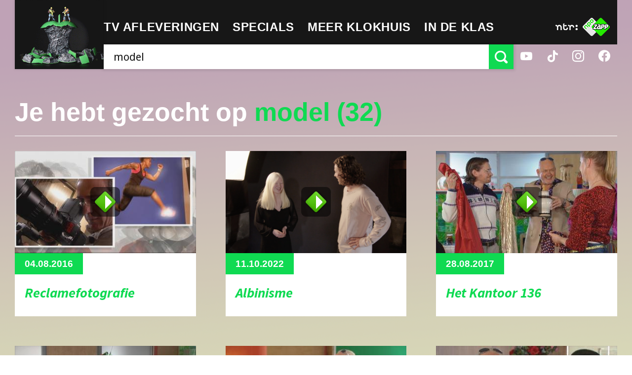

--- FILE ---
content_type: text/html; charset=UTF-8
request_url: https://hetklokhuis.nl/onderwerp/model
body_size: 7289
content:
<!DOCTYPE html>
<html class="no-js" lang="nl">
<head>
    	<meta charset="utf-8">
	<meta http-equiv="x-ua-compatible" content="ie=edge">
	<title>NTR | Het Klokhuis - model</title>
	<meta name="description" content="">

		<meta property="og:title" content="model" />
	<meta property="og:description" content="" />

			<meta name="robots" content="noindex, follow" />
	
	<meta name="viewport" content="width=device-width, initial-scale=1, user-scalable=no">
	<link rel="apple-touch-icon" href="/bundles/klokhuispublicationbundle/images/apple-touch-icon.png">
	<link rel="apple-touch-icon" sizes="72x72" href="/bundles/klokhuispublicationbundle/images/apple-touch-icon-72x72.png">
	<link rel="apple-touch-icon" sizes="114x114" href="/bundles/klokhuispublicationbundle/images/apple-touch-icon-114x114.png">
	<link href='https://fonts.googleapis.com/css?family=Droid+Sans:400,700|Source+Sans+Pro:700,700italic' rel='stylesheet' type='text/css'>
	<link rel="stylesheet" type="text/css" href="/bundles/klokhuispublicationbundle/css/style.css?v=3">
	<script src="/bundles/klokhuispublicationbundle/js/vendor/modernizr-2.8.3.min.js"></script>
	<!--[if lte IE 9]>
	<link rel="stylesheet" type="text/css" href="css/ie9.css" />
	<![endif]-->
	
	
<script src="https://ajax.googleapis.com/ajax/libs/jquery/3.7.1/jquery.min.js"></script>
<script>
	var bootstrapStage = 'production';
	var loginApiUrl
</script>

<!-- NPO Cookiewall -->
	<script>
		var hostName = window.location.hostname;
		(function () {
			var organisation = 'NTR';
			var site = hostName.substring(hostName.lastIndexOf(".", hostName.lastIndexOf(".") - 1) + 1);
			var ccmWrapperElement = document.createElement('script');
			var ccmWrapperVersion = 'v1.1';
							var ccmDomain = 'https://ccm.npo.nl';
						ccmWrapperElement.type = 'text/javascript';
			ccmWrapperElement.crossOrigin = 'anonymous';
			ccmWrapperElement.src = ccmDomain + '/sites/' + organisation + '/' + site + '/ccm-wrapper_' + ccmWrapperVersion + '.js';
			ccmWrapperElement.async = true;
			ccmWrapperElement.defer = ccmWrapperElement.async;
			var s = document.getElementsByTagName('script')[0];
			s.parentNode.insertBefore(ccmWrapperElement, s);
			window.addEventListener('CCM_Wrapper_ready', function (e) {
				ccmWrapper.init();
			}, false);
		})();
	</script>
<!-- /NPO Cookiewall -->

<!-- NPO Tag -->
    <script src="https://npotag.npo-data.nl/prod/npo-tag.min.js"></script>

<script lang="text/javascript">
    window.onload = function () {
        const tag = npotag.newTag(
            // Set properties shared by all events
            {
                brand: 'Hetklokhuis',
                brand_id: 630426,
                platform: 'site',
                platform_version: '1.0.0',
            },
            // Create the tag plugins you want to use
            [
                npotag.newGovoltePlugin(),
                npotag.newATInternetPlugin(),
            ]
        );
        const tracker = npotag.newPageTracker(tag, {
            page: 'model',
                            chapter_1: 'zoeken',
                        broadcasters: 'ntr',
                            program: 'hetklokhuis',
                                    
        });
        // Send a page view event
        tracker.pageView();
    }
</script>

<!-- /NPO Tag -->

<!-- NPO Player -->
<script src="https://cdn.npoplayer.nl/player/v1/web/npoplayer.js" type="text/javascript"></script>
<link rel="stylesheet" href="https://cdn.npoplayer.nl/player/v1/web/npoplayer.css">
<!-- /NPO Player --></head>
<body class="template-search-results">

	<div class="site-wrapper">
		<header class="main-header" role="banner">
			<div class="content-container">
				<div class="logo">
					<a class="default-logo animated" href="/">
						<img id="random-logo" src="/bundles/klokhuispublicationbundle/images/klokhuis-logo.png" alt="Het Klokhuis Logo">
					</a>
					<a href="#" class="mobile-logo" id="menu-toggle">
						<svg class="apple" version="1.1" xmlns="http://www.w3.org/2000/svg" xmlns:xlink="http://www.w3.org/1999/xlink" x="0px" y="0px" viewBox="0 0 271.8 313.7" enable-background="new 0 0 271.8 313.7" xml:space="preserve">
							<path fill="#34B451" d="M25.9,265.8l3.4,3.9c21.6,25.1,62.5,40.6,106.7,40.6c44,0,84.8-15.6,106.5-40.6l3.4-3.9L25.9,265.8z"/>
							<path fill="#34B451" d="M3,106c0,0,30.5-58.3,85.6-57.4c0,0,27.9,0,40.4,13.4V3.4h13.9v58.7c12.6-13.4,40.4-13.4,40.4-13.4c55.1-0.9,85.6,57.4,85.6,57.4H3z"/>
						</svg>
						<ul class="hamburger">
							<li><span class="line-1"></span></li>
							<li><span class="line-2"></span></li>
							<li><span class="line-3"></span></li>
						</ul>
						<span>Menu</span>
					</a>
					<span class="breadcrumb">TV Afleveringen</span>
				</div>

				<div class="primary">
  <nav class="main-nav" role="navigation">
    <ul>
      <li class="mobile-only "><a href="/"><span>Home</span></a></li>
      <li class="has-sub-menu">
                    <a href="#"><span>TV afleveringen</span></a>
<div class="sub-menu-container">
	<ul>
			<li><a href="/tv-uitzendingen/">Afleveringen</a></li>
			<li><a href="/algemeen/maandoverzicht">Maandoverzicht</a></li>
			<li><a href="/overblijftv/">OverblijfTV</a></li>
		</ul>
	<ol class="afleveringen">
                                                        <li>
            <article>
                <a href="/tv-uitzending/5884/het-kantoor-373">
                                        <div class="img-container" style="background-image: url(/bundles/klokhuispublicationbundle/images/klokhuis-episode.png);"></div>
                    <div class="text-container">
                        <span class="date">Mon. 19 jan</span>
                        <h1>Het Kantoor 373</h1>
                    </div>
                </a>
            </article>
        </li>
                                                        <li>
            <article>
                <a href="/tv-uitzending/5883/goederentrein">
                                        <div class="img-container" style="background-image: url(https://hetklokhuis.nl/thumbs/i/12000/mod_media_image/12938.w320.0.562af76.png);"></div>
                    <div class="text-container">
                        <span class="date">Fri. 16 jan</span>
                        <h1>Goederentrein</h1>
                    </div>
                </a>
            </article>
        </li>
                                                        <li>
            <article>
                <a href="/tv-uitzending/5882/superhelden">
                                        <div class="img-container" style="background-image: url(https://hetklokhuis.nl/thumbs/i/12000/mod_media_image/12564.w320.0.b1f90f7.png);"></div>
                    <div class="text-container">
                        <span class="date">Thu. 15 jan</span>
                        <h1>Superhelden</h1>
                    </div>
                </a>
            </article>
        </li>
    </ol>
</div>      </li>
      <li class="has-sub-menu">
                    <a href="#"><span>Specials</span></a>
<div class="sub-menu-container">
	<ol class="specials">
			<li>
		  <article>
		    <a href="/dossier/170/journalistiek" title="Journalistiek">
		      <div class="img-container">
		      					    			        <img src="https://hetklokhuis.nl/thumbs/i/9000/mod_media_image/9870.w35.r1-1.9fcf9df.png" alt="Het Klokhuis Logo" title="Journalistiek" />
		      			      </div>
		      <h1>Journalistiek</h1>
		    </a>
		  </article>
		</li>
			<li>
		  <article>
		    <a href="/algemeen/werelderfgoed" title="Werelderfgoed">
		      <div class="img-container">
		      					    			        <img src="https://hetklokhuis.nl/thumbs/i/9000/mod_media_image/9870.w35.r1-1.9fcf9df.png" alt="Het Klokhuis Logo" title="Werelderfgoed" />
		      			      </div>
		      <h1>Werelderfgoed</h1>
		    </a>
		  </article>
		</li>
			<li>
		  <article>
		    <a href="/dossier/161/je-lijf-is-van-jou" title="Je lijf is van jou">
		      <div class="img-container">
		      					    			        <img src="https://hetklokhuis.nl/thumbs/i/9000/mod_media_image/9869.w35.r1-1.09cef48.png" alt="Het Klokhuis Logo" title="Je lijf is van jou" />
		      			      </div>
		      <h1>Je lijf is van jou</h1>
		    </a>
		  </article>
		</li>
			<li>
		  <article>
		    <a href="/dossier/162/oceanen" title="Oceanen">
		      <div class="img-container">
		      					    			        <img src="https://hetklokhuis.nl/thumbs/i/9000/mod_media_image/9869.w35.r1-1.09cef48.png" alt="Het Klokhuis Logo" title="Oceanen" />
		      			      </div>
		      <h1>Oceanen</h1>
		    </a>
		  </article>
		</li>
			<li>
		  <article>
		    <a href="/dossier/164/voetafdruk" title="Voetafdruk">
		      <div class="img-container">
		      					    			        <img src="https://hetklokhuis.nl/thumbs/i/9000/mod_media_image/9870.w35.r1-1.9fcf9df.png" alt="Het Klokhuis Logo" title="Voetafdruk" />
		      			      </div>
		      <h1>Voetafdruk</h1>
		    </a>
		  </article>
		</li>
			<li>
		  <article>
		    <a href="http://hetklokhuis.nl/tijdcapsule" title="Tijdcapsule">
		      <div class="img-container">
		      					    			        <img src="https://hetklokhuis.nl/thumbs/i/9000/mod_media_image/9871.w35.r1-1.456e06c.png" alt="Het Klokhuis Logo" title="Tijdcapsule" />
		      			      </div>
		      <h1>Tijdcapsule</h1>
		    </a>
		  </article>
		</li>
			<li>
		  <article>
		    <a href="/dossier/169/soortsafari/843/soortsafari" title="SoortSafari">
		      <div class="img-container">
		      					    			        <img src="https://hetklokhuis.nl/thumbs/i/12000/mod_media_image/12738.w35.r1-1.e7333f9.jpg" alt="Het Klokhuis Logo" title="SoortSafari" />
		      			      </div>
		      <h1>SoortSafari</h1>
		    </a>
		  </article>
		</li>
			<li>
		  <article>
		    <a href="/dossier/167/bergen" title="Bergen">
		      <div class="img-container">
		      					    			        <img src="https://hetklokhuis.nl/thumbs/i/9000/mod_media_image/9870.w35.r1-1.9fcf9df.png" alt="Het Klokhuis Logo" title="Bergen" />
		      			      </div>
		      <h1>Bergen</h1>
		    </a>
		  </article>
		</li>
			<li>
		  <article>
		    <a href="/dossier/168/ai" title="Het Klokhuis over AI">
		      <div class="img-container">
		      					    			        <img src="https://hetklokhuis.nl/thumbs/i/12000/mod_media_image/12628.w35.r1-1.574a71c.jpg" alt="Het Klokhuis Logo" title="Het Klokhuis over AI" />
		      			      </div>
		      <h1>Het Klokhuis over AI</h1>
		    </a>
		  </article>
		</li>
			<li>
		  <article>
		    <a href="/algemeen/het%20klokhuis%20maakt" title="Het Klokhuis Maakt">
		      <div class="img-container">
		      					    			        <img src="https://hetklokhuis.nl/thumbs/i/9000/mod_media_image/9868.w35.r1-1.154bbd1.png" alt="Het Klokhuis Logo" title="Het Klokhuis Maakt" />
		      			      </div>
		      <h1>Het Klokhuis Maakt</h1>
		    </a>
		  </article>
		</li>
			<li>
		  <article>
		    <a href="/masterjemind" title="Master je mind">
		      <div class="img-container">
		      				        <img src="/bundles/klokhuispublicationbundle/images/klokhuis-logo.png" alt="Het Klokhuis Logo" title="Master je mind" />
		      			      </div>
		      <h1>Master je mind</h1>
		    </a>
		  </article>
		</li>
			<li>
		  <article>
		    <a href="/algemeen/Fake%20It%20Till%20You%20Make%20It" title="Fake It Till You Make It">
		      <div class="img-container">
		      				        <img src="/bundles/klokhuispublicationbundle/images/klokhuis-logo.png" alt="Het Klokhuis Logo" title="Fake It Till You Make It" />
		      			      </div>
		      <h1>Fake It Till You Make It</h1>
		    </a>
		  </article>
		</li>
			<li>
		  <article>
		    <a href="/algemeen/Het%20Klokhuis%20over%20Dood%20en%20Afscheid" title="Dood en Afscheid">
		      <div class="img-container">
		      				        <img src="/bundles/klokhuispublicationbundle/images/klokhuis-logo.png" alt="Het Klokhuis Logo" title="Dood en Afscheid" />
		      			      </div>
		      <h1>Dood en Afscheid</h1>
		    </a>
		  </article>
		</li>
			<li>
		  <article>
		    <a href="/algemeen/Het%20Klokhuis%20over%20Vrijheid" title="De 4 Vrijheden">
		      <div class="img-container">
		      				        <img src="/bundles/klokhuispublicationbundle/images/klokhuis-logo.png" alt="Het Klokhuis Logo" title="De 4 Vrijheden" />
		      			      </div>
		      <h1>De 4 Vrijheden</h1>
		    </a>
		  </article>
		</li>
			<li>
		  <article>
		    <a href="/algemeen/Klokhuis%20Masterclass" title="Masterclass">
		      <div class="img-container">
		      					    			        <img src="https://hetklokhuis.nl/thumbs/i/9000/mod_media_image/9874.w35.r1-1.edef6c5.png" alt="Het Klokhuis Logo" title="Masterclass" />
		      			      </div>
		      <h1>Masterclass</h1>
		    </a>
		  </article>
		</li>
			<li>
		  <article>
		    <a href="/algemeen/het%20klokhuis%20over%20water" title="Water">
		      <div class="img-container">
		      					    			        <img src="https://hetklokhuis.nl/thumbs/i/10000/mod_media_image/10971.w35.r1-1.af9cf7a.jpg" alt="Het Klokhuis Logo" title="Water" />
		      			      </div>
		      <h1>Water</h1>
		    </a>
		  </article>
		</li>
			<li>
		  <article>
		    <a href="/algemeen/Het%20Klokhuis%20maakt%20geschiedenis" title="Geschiedenis">
		      <div class="img-container">
		      					    			        <img src="https://hetklokhuis.nl/thumbs/i/9000/mod_media_image/9868.w35.r1-1.154bbd1.png" alt="Het Klokhuis Logo" title="Geschiedenis" />
		      			      </div>
		      <h1>Geschiedenis</h1>
		    </a>
		  </article>
		</li>
			<li>
		  <article>
		    <a href="/algemeen/Het%20Klokhuis%20over%20scheiden" title="Scheiden">
		      <div class="img-container">
		      					    			        <img src="https://hetklokhuis.nl/thumbs/i/9000/mod_media_image/9868.w35.r1-1.154bbd1.png" alt="Het Klokhuis Logo" title="Scheiden" />
		      			      </div>
		      <h1>Scheiden</h1>
		    </a>
		  </article>
		</li>
			<li>
		  <article>
		    <a href="http://kindermishandeling.hetklokhuis.nl/" title="Kindermishandeling">
		      <div class="img-container">
		      					    			        <img src="https://hetklokhuis.nl/thumbs/i/10000/mod_media_image/10014.w35.r1-1.b855eff.png" alt="Het Klokhuis Logo" title="Kindermishandeling" />
		      			      </div>
		      <h1>Kindermishandeling</h1>
		    </a>
		  </article>
		</li>
			<li>
		  <article>
		    <a href="/algemeen/Full%20proof" title="Full Proof">
		      <div class="img-container">
		      					    			        <img src="https://hetklokhuis.nl/thumbs/i/9000/mod_media_image/9870.w35.r1-1.9fcf9df.png" alt="Het Klokhuis Logo" title="Full Proof" />
		      			      </div>
		      <h1>Full Proof</h1>
		    </a>
		  </article>
		</li>
			<li>
		  <article>
		    <a href="/algemeen/Het%20Klokhuis%20over%20pesten/Uitzendingen%20over%20pesten" title="Pesten">
		      <div class="img-container">
		      					    			        <img src="https://hetklokhuis.nl/thumbs/i/9000/mod_media_image/9871.w35.r1-1.456e06c.png" alt="Het Klokhuis Logo" title="Pesten" />
		      			      </div>
		      <h1>Pesten</h1>
		    </a>
		  </article>
		</li>
			<li>
		  <article>
		    <a href="/algemeen/Over%20kanker" title="Kanker">
		      <div class="img-container">
		      					    			        <img src="https://hetklokhuis.nl/thumbs/i/9000/mod_media_image/9869.w35.r1-1.09cef48.png" alt="Het Klokhuis Logo" title="Kanker" />
		      			      </div>
		      <h1>Kanker</h1>
		    </a>
		  </article>
		</li>
			<li>
		  <article>
		    <a href="/algemeen/het%20klokhuis%20over%20orang-oetan" title="De orang-oetan">
		      <div class="img-container">
		      					    			        <img src="https://hetklokhuis.nl/thumbs/i/9000/mod_media_image/9870.w35.r1-1.9fcf9df.png" alt="Het Klokhuis Logo" title="De orang-oetan" />
		      			      </div>
		      <h1>De orang-oetan</h1>
		    </a>
		  </article>
		</li>
			<li>
		  <article>
		    <a href="http://hetklokhuiszoektontwerpers.hetklokhuis.nl/" title="Het Klokhuis Zoekt Ontwerpers">
		      <div class="img-container">
		      					    			        <img src="https://hetklokhuis.nl/thumbs/i/9000/mod_media_image/9874.w35.r1-1.edef6c5.png" alt="Het Klokhuis Logo" title="Het Klokhuis Zoekt Ontwerpers" />
		      			      </div>
		      <h1>Het Klokhuis Zoekt Ontwerpers</h1>
		    </a>
		  </article>
		</li>
			<li>
		  <article>
		    <a href="http://www.dierenzoeker.nl/linnaeus_ng/app/views/matrixkey/index.php?epi=401" title="Dierenzoeker">
		      <div class="img-container">
		      					    			        <img src="https://hetklokhuis.nl/thumbs/i/9000/mod_media_image/9807.w35.r1-1.c88b0db.jpg" alt="Het Klokhuis Logo" title="Dierenzoeker" />
		      			      </div>
		      <h1>Dierenzoeker</h1>
		    </a>
		  </article>
		</li>
			<li>
		  <article>
		    <a href="/algemeen/het%20heelal" title="Het heelal">
		      <div class="img-container">
		      					    			        <img src="https://hetklokhuis.nl/thumbs/i/9000/mod_media_image/9867.w35.r1-1.2912fbd.png" alt="Het Klokhuis Logo" title="Het heelal" />
		      			      </div>
		      <h1>Het heelal</h1>
		    </a>
		  </article>
		</li>
			<li>
		  <article>
		    <a href="/algemeen/het%20klokhuis%20over%20hersenen/" title="Hersenen">
		      <div class="img-container">
		      					    			        <img src="https://hetklokhuis.nl/thumbs/i/9000/mod_media_image/9868.w35.r1-1.154bbd1.png" alt="Het Klokhuis Logo" title="Hersenen" />
		      			      </div>
		      <h1>Hersenen</h1>
		    </a>
		  </article>
		</li>
			<li>
		  <article>
		    <a href="/algemeen/het%20klokhuis%20bouwt" title="Het Klokhuis bouwt">
		      <div class="img-container">
		      					    			        <img src="https://hetklokhuis.nl/thumbs/i/9000/mod_media_image/9875.w35.r1-1.d6f820c.png" alt="Het Klokhuis Logo" title="Het Klokhuis bouwt" />
		      			      </div>
		      <h1>Het Klokhuis bouwt</h1>
		    </a>
		  </article>
		</li>
			<li>
		  <article>
		    <a href="/algemeen/het%20klokhuis%20over%20de%20prehistorie" title="Prehistorie">
		      <div class="img-container">
		      					    			        <img src="https://hetklokhuis.nl/thumbs/i/9000/mod_media_image/9868.w35.r1-1.154bbd1.png" alt="Het Klokhuis Logo" title="Prehistorie" />
		      			      </div>
		      <h1>Prehistorie</h1>
		    </a>
		  </article>
		</li>
			<li>
		  <article>
		    <a href="/algemeen/Het%20Klokhuis%20over%20Wetenschap" title="Wetenschap">
		      <div class="img-container">
		      					    			        <img src="https://hetklokhuis.nl/thumbs/i/9000/mod_media_image/9869.w35.r1-1.09cef48.png" alt="Het Klokhuis Logo" title="Wetenschap" />
		      			      </div>
		      <h1>Wetenschap</h1>
		    </a>
		  </article>
		</li>
			<li>
		  <article>
		    <a href="/algemeen/Reportagecursus" title="Reportagecursus">
		      <div class="img-container">
		      					    			        <img src="https://hetklokhuis.nl/thumbs/i/9000/mod_media_image/9869.w35.r1-1.09cef48.png" alt="Het Klokhuis Logo" title="Reportagecursus" />
		      			      </div>
		      <h1>Reportagecursus</h1>
		    </a>
		  </article>
		</li>
			<li>
		  <article>
		    <a href="/algemeen/Het%20Klokhuis%20is%20jarig" title="25 jaar Klokhuis">
		      <div class="img-container">
		      					    			        <img src="https://hetklokhuis.nl/thumbs/i/9000/mod_media_image/9870.w35.r1-1.9fcf9df.png" alt="Het Klokhuis Logo" title="25 jaar Klokhuis" />
		      			      </div>
		      <h1>25 jaar Klokhuis</h1>
		    </a>
		  </article>
		</li>
			<li>
		  <article>
		    <a href="/vragendag" title="Vragendag">
		      <div class="img-container">
		      					    			        <img src="https://hetklokhuis.nl/thumbs/i/9000/mod_media_image/9868.w35.r1-1.154bbd1.png" alt="Het Klokhuis Logo" title="Vragendag" />
		      			      </div>
		      <h1>Vragendag</h1>
		    </a>
		  </article>
		</li>
			<li>
		  <article>
		    <a href="/algemeen/het%20klokhuis%20over%20kinderarbeid" title="Kinderarbeid">
		      <div class="img-container">
		      					    			        <img src="https://hetklokhuis.nl/thumbs/i/9000/mod_media_image/9870.w35.r1-1.9fcf9df.png" alt="Het Klokhuis Logo" title="Kinderarbeid" />
		      			      </div>
		      <h1>Kinderarbeid</h1>
		    </a>
		  </article>
		</li>
			<li>
		  <article>
		    <a href="/nationaleparken" title="De Nationale Parken">
		      <div class="img-container">
		      					    			        <img src="https://hetklokhuis.nl/thumbs/i/11000/mod_media_image/11676.w35.r1-1.3ca5087.jpg" alt="Het Klokhuis Logo" title="De Nationale Parken" />
		      			      </div>
		      <h1>De Nationale Parken</h1>
		    </a>
		  </article>
		</li>
			<li>
		  <article>
		    <a href="/algemeen/het%20klokhuis%20over%20zuid-afrika" title="Zuid-Afrika">
		      <div class="img-container">
		      					    			        <img src="https://hetklokhuis.nl/thumbs/i/9000/mod_media_image/9870.w35.r1-1.9fcf9df.png" alt="Het Klokhuis Logo" title="Zuid-Afrika" />
		      			      </div>
		      <h1>Zuid-Afrika</h1>
		    </a>
		  </article>
		</li>
			<li>
		  <article>
		    <a href="/algemeen/het%20klokhuis%20onderneemt" title="Het Klokhuis Onderneemt">
		      <div class="img-container">
		      					    			        <img src="https://hetklokhuis.nl/thumbs/i/9000/mod_media_image/9868.w35.r1-1.154bbd1.png" alt="Het Klokhuis Logo" title="Het Klokhuis Onderneemt" />
		      			      </div>
		      <h1>Het Klokhuis Onderneemt</h1>
		    </a>
		  </article>
		</li>
			<li>
		  <article>
		    <a href="/algemeen/Zoek%20Het%20Uit%21/Over%20Zoek%20Het%20Uit%21" title="Zoek het uit!">
		      <div class="img-container">
		      					    			        <img src="https://hetklokhuis.nl/thumbs/i/9000/mod_media_image/9869.w35.r1-1.09cef48.png" alt="Het Klokhuis Logo" title="Zoek het uit!" />
		      			      </div>
		      <h1>Zoek het uit!</h1>
		    </a>
		  </article>
		</li>
			<li>
		  <article>
		    <a href="/algemeen/het%20klokhuis%20over%20kinderrechten" title="Kinderrechten">
		      <div class="img-container">
		      					    			        <img src="https://hetklokhuis.nl/thumbs/i/9000/mod_media_image/9870.w35.r1-1.9fcf9df.png" alt="Het Klokhuis Logo" title="Kinderrechten" />
		      			      </div>
		      <h1>Kinderrechten</h1>
		    </a>
		  </article>
		</li>
			<li>
		  <article>
		    <a href="/algemeen/Het%20Klokhuis%20over%20Paarden" title="Paarden">
		      <div class="img-container">
		      					    			        <img src="https://hetklokhuis.nl/thumbs/i/9000/mod_media_image/9871.w35.r1-1.456e06c.png" alt="Het Klokhuis Logo" title="Paarden" />
		      			      </div>
		      <h1>Paarden</h1>
		    </a>
		  </article>
		</li>
		</ol>
</div>
      </li>
      <li class="has-sub-menu">
                    <a href="#"><span>Meer Klokhuis</span></a>
<div class="sub-menu-container">
	<ol class="specials">
			<li>
		  <article>
		    <a href="/vraag-aan-het-klokhuis" title="Vraag aan Het Klokhuis">
		      <div class="img-container">
		      					    			        <img src="https://hetklokhuis.nl/thumbs/i/9000/mod_media_image/9867.w35.r1-1.2912fbd.png" alt="Het Klokhuis Logo" title="Vraag aan Het Klokhuis" />
		      			      </div>
		      <h1>Vraag aan Het Klokhuis</h1>
		    </a>
		  </article>
		</li>
			<li>
		  <article>
		    <a href="/ouders" title="Voor ouders">
		      <div class="img-container">
		      					    			        <img src="https://hetklokhuis.nl/thumbs/i/9000/mod_media_image/9870.w35.r1-1.9fcf9df.png" alt="Het Klokhuis Logo" title="Voor ouders" />
		      			      </div>
		      <h1>Voor ouders</h1>
		    </a>
		  </article>
		</li>
			<li>
		  <article>
		    <a href="/algemeen/Het%20Klokhuis%20op%20Social%20Media" title="Het Klokhuis op Social Media">
		      <div class="img-container">
		      					    			        <img src="https://hetklokhuis.nl/thumbs/i/9000/mod_media_image/9871.w35.r1-1.456e06c.png" alt="Het Klokhuis Logo" title="Het Klokhuis op Social Media" />
		      			      </div>
		      <h1>Het Klokhuis op Social Media</h1>
		    </a>
		  </article>
		</li>
			<li>
		  <article>
		    <a href="/algemeen/Achter%20de%20schermen" title="Achter de schermen">
		      <div class="img-container">
		      					    			        <img src="https://hetklokhuis.nl/thumbs/i/9000/mod_media_image/9869.w35.r1-1.09cef48.png" alt="Het Klokhuis Logo" title="Achter de schermen" />
		      			      </div>
		      <h1>Achter de schermen</h1>
		    </a>
		  </article>
		</li>
			<li>
		  <article>
		    <a href="/algemeen/Muziekalbums%20van%20Het%20Klokhuis" title="Muziekalbums">
		      <div class="img-container">
		      					    			        <img src="https://hetklokhuis.nl/thumbs/i/9000/mod_media_image/9868.w35.r1-1.154bbd1.png" alt="Het Klokhuis Logo" title="Muziekalbums" />
		      			      </div>
		      <h1>Muziekalbums</h1>
		    </a>
		  </article>
		</li>
			<li>
		  <article>
		    <a href="/algemeen/Podcast" title="Podcast">
		      <div class="img-container">
		      					    			        <img src="https://hetklokhuis.nl/thumbs/i/9000/mod_media_image/9869.w35.r1-1.09cef48.png" alt="Het Klokhuis Logo" title="Podcast" />
		      			      </div>
		      <h1>Podcast</h1>
		    </a>
		  </article>
		</li>
			<li>
		  <article>
		    <a href="/algemeen/klokhuis%20meet%20up" title="Meet Up">
		      <div class="img-container">
		      					    			        <img src="https://hetklokhuis.nl/thumbs/i/9000/mod_media_image/9871.w35.r1-1.456e06c.png" alt="Het Klokhuis Logo" title="Meet Up" />
		      			      </div>
		      <h1>Meet Up</h1>
		    </a>
		  </article>
		</li>
			<li>
		  <article>
		    <a href="/dossier/153/klokhuis-wetenschapsprijs/742/wetenschapsprijs-2021" title="Wetenschapsprijs">
		      <div class="img-container">
		      					    			        <img src="https://hetklokhuis.nl/thumbs/i/9000/mod_media_image/9867.w35.r1-1.2912fbd.png" alt="Het Klokhuis Logo" title="Wetenschapsprijs" />
		      			      </div>
		      <h1>Wetenschapsprijs</h1>
		    </a>
		  </article>
		</li>
		</ol>
</div>
      </li>
      <li ><a href="/in-de-klas"><span>In de klas</span></a></li>
    </ul>
  </nav>
  <form method="post" class="search" role="search">
        <input id="search-bar" type="search" placeholder="Zoek" class="input input-large" aria-label="Zoek tekst" role="searchbox" />
    <button id="search-submit" type="submit" title="Zoeken"><span class="icon-search"></span></button>
        <ul class="auto-suggest"></ul>
  </form>
  <a href="#" id="search-close"><span class="icon-cross"></span></a>
</div>


				<div class="secondary">
					<div class="inner">
						<div class="ntr-logo">
							<a href="http://www.ntr.nl" target="_blank">
								<img src="/bundles/klokhuispublicationbundle/images/ntr-logo.svg" alt="NTR Logo"/>
							</a>
						</div>
						<div class="npo-zapp-logo">
							<a href="http://www.zapp.nl/?ns_campaign=meerzapp&ns_mchannel=omroep&ns_source=ntr&ns_linkname=button" target="_blank">
								<img src="/bundles/klokhuispublicationbundle/images/npo-zapp-logo.png" alt="ZAPP Logo"/>
							</a>
						</div>
					</div>
					<ul class="social">
						<li><a href="https://www.youtube.com/user/hetklokhuis" target="_blank"><span class="icon-youtube"></span></a></li>
						<li><a href="https://www.tiktok.com/@hetklokhuis" target="_blank"><span class="icon-tiktok"></span></a></li>
						<li><a href="https://www.instagram.com/ntrhetklokhuis" target="_blank"><span class="icon-instagram"></span></a></li>
						<li><a href="https://www.facebook.com/hetklokhuis" target="_blank"><span class="icon-facebook"></span></a></li>
					</ul>
				</div>
			</div>
		</header>

		<nav class="main-nav mobile-nav" role="navigation">
  <ul>
    <li class="mobile-only"><a href="/"><span>Home</span></a></li>
    <li class=" has-sub-menu">
                <a href="#"><span>TV afleveringen</span></a>
<div class="sub-menu-container">
	<ul>
			<li><a href="/tv-uitzendingen/">Afleveringen</a></li>
			<li><a href="/algemeen/maandoverzicht">Maandoverzicht</a></li>
			<li><a href="/overblijftv/">OverblijfTV</a></li>
		</ul>
	<ol class="afleveringen">
                                                        <li>
            <article>
                <a href="/tv-uitzending/5884/het-kantoor-373">
                                        <div class="img-container" style="background-image: url(/bundles/klokhuispublicationbundle/images/klokhuis-episode.png);"></div>
                    <div class="text-container">
                        <span class="date">Mon. 19 jan</span>
                        <h1>Het Kantoor 373</h1>
                    </div>
                </a>
            </article>
        </li>
                                                        <li>
            <article>
                <a href="/tv-uitzending/5883/goederentrein">
                                        <div class="img-container" style="background-image: url(https://hetklokhuis.nl/thumbs/i/12000/mod_media_image/12938.w320.0.562af76.png);"></div>
                    <div class="text-container">
                        <span class="date">Fri. 16 jan</span>
                        <h1>Goederentrein</h1>
                    </div>
                </a>
            </article>
        </li>
                                                        <li>
            <article>
                <a href="/tv-uitzending/5882/superhelden">
                                        <div class="img-container" style="background-image: url(https://hetklokhuis.nl/thumbs/i/12000/mod_media_image/12564.w320.0.b1f90f7.png);"></div>
                    <div class="text-container">
                        <span class="date">Thu. 15 jan</span>
                        <h1>Superhelden</h1>
                    </div>
                </a>
            </article>
        </li>
    </ol>
</div>    </li>
    <li class="has-sub-menu">
                <a href="#"><span>Specials</span></a>
<div class="sub-menu-container">
	<ol class="specials">
			<li>
		  <article>
		    <a href="/dossier/170/journalistiek" title="Journalistiek">
		      <div class="img-container">
		      					    			        <img src="https://hetklokhuis.nl/thumbs/i/9000/mod_media_image/9870.w35.r1-1.9fcf9df.png" alt="Het Klokhuis Logo" title="Journalistiek" />
		      			      </div>
		      <h1>Journalistiek</h1>
		    </a>
		  </article>
		</li>
			<li>
		  <article>
		    <a href="/algemeen/werelderfgoed" title="Werelderfgoed">
		      <div class="img-container">
		      					    			        <img src="https://hetklokhuis.nl/thumbs/i/9000/mod_media_image/9870.w35.r1-1.9fcf9df.png" alt="Het Klokhuis Logo" title="Werelderfgoed" />
		      			      </div>
		      <h1>Werelderfgoed</h1>
		    </a>
		  </article>
		</li>
			<li>
		  <article>
		    <a href="/dossier/161/je-lijf-is-van-jou" title="Je lijf is van jou">
		      <div class="img-container">
		      					    			        <img src="https://hetklokhuis.nl/thumbs/i/9000/mod_media_image/9869.w35.r1-1.09cef48.png" alt="Het Klokhuis Logo" title="Je lijf is van jou" />
		      			      </div>
		      <h1>Je lijf is van jou</h1>
		    </a>
		  </article>
		</li>
			<li>
		  <article>
		    <a href="/dossier/162/oceanen" title="Oceanen">
		      <div class="img-container">
		      					    			        <img src="https://hetklokhuis.nl/thumbs/i/9000/mod_media_image/9869.w35.r1-1.09cef48.png" alt="Het Klokhuis Logo" title="Oceanen" />
		      			      </div>
		      <h1>Oceanen</h1>
		    </a>
		  </article>
		</li>
			<li>
		  <article>
		    <a href="/dossier/164/voetafdruk" title="Voetafdruk">
		      <div class="img-container">
		      					    			        <img src="https://hetklokhuis.nl/thumbs/i/9000/mod_media_image/9870.w35.r1-1.9fcf9df.png" alt="Het Klokhuis Logo" title="Voetafdruk" />
		      			      </div>
		      <h1>Voetafdruk</h1>
		    </a>
		  </article>
		</li>
			<li>
		  <article>
		    <a href="http://hetklokhuis.nl/tijdcapsule" title="Tijdcapsule">
		      <div class="img-container">
		      					    			        <img src="https://hetklokhuis.nl/thumbs/i/9000/mod_media_image/9871.w35.r1-1.456e06c.png" alt="Het Klokhuis Logo" title="Tijdcapsule" />
		      			      </div>
		      <h1>Tijdcapsule</h1>
		    </a>
		  </article>
		</li>
			<li>
		  <article>
		    <a href="/dossier/169/soortsafari/843/soortsafari" title="SoortSafari">
		      <div class="img-container">
		      					    			        <img src="https://hetklokhuis.nl/thumbs/i/12000/mod_media_image/12738.w35.r1-1.e7333f9.jpg" alt="Het Klokhuis Logo" title="SoortSafari" />
		      			      </div>
		      <h1>SoortSafari</h1>
		    </a>
		  </article>
		</li>
			<li>
		  <article>
		    <a href="/dossier/167/bergen" title="Bergen">
		      <div class="img-container">
		      					    			        <img src="https://hetklokhuis.nl/thumbs/i/9000/mod_media_image/9870.w35.r1-1.9fcf9df.png" alt="Het Klokhuis Logo" title="Bergen" />
		      			      </div>
		      <h1>Bergen</h1>
		    </a>
		  </article>
		</li>
			<li>
		  <article>
		    <a href="/dossier/168/ai" title="Het Klokhuis over AI">
		      <div class="img-container">
		      					    			        <img src="https://hetklokhuis.nl/thumbs/i/12000/mod_media_image/12628.w35.r1-1.574a71c.jpg" alt="Het Klokhuis Logo" title="Het Klokhuis over AI" />
		      			      </div>
		      <h1>Het Klokhuis over AI</h1>
		    </a>
		  </article>
		</li>
			<li>
		  <article>
		    <a href="/algemeen/het%20klokhuis%20maakt" title="Het Klokhuis Maakt">
		      <div class="img-container">
		      					    			        <img src="https://hetklokhuis.nl/thumbs/i/9000/mod_media_image/9868.w35.r1-1.154bbd1.png" alt="Het Klokhuis Logo" title="Het Klokhuis Maakt" />
		      			      </div>
		      <h1>Het Klokhuis Maakt</h1>
		    </a>
		  </article>
		</li>
			<li>
		  <article>
		    <a href="/masterjemind" title="Master je mind">
		      <div class="img-container">
		      				        <img src="/bundles/klokhuispublicationbundle/images/klokhuis-logo.png" alt="Het Klokhuis Logo" title="Master je mind" />
		      			      </div>
		      <h1>Master je mind</h1>
		    </a>
		  </article>
		</li>
			<li>
		  <article>
		    <a href="/algemeen/Fake%20It%20Till%20You%20Make%20It" title="Fake It Till You Make It">
		      <div class="img-container">
		      				        <img src="/bundles/klokhuispublicationbundle/images/klokhuis-logo.png" alt="Het Klokhuis Logo" title="Fake It Till You Make It" />
		      			      </div>
		      <h1>Fake It Till You Make It</h1>
		    </a>
		  </article>
		</li>
			<li>
		  <article>
		    <a href="/algemeen/Het%20Klokhuis%20over%20Dood%20en%20Afscheid" title="Dood en Afscheid">
		      <div class="img-container">
		      				        <img src="/bundles/klokhuispublicationbundle/images/klokhuis-logo.png" alt="Het Klokhuis Logo" title="Dood en Afscheid" />
		      			      </div>
		      <h1>Dood en Afscheid</h1>
		    </a>
		  </article>
		</li>
			<li>
		  <article>
		    <a href="/algemeen/Het%20Klokhuis%20over%20Vrijheid" title="De 4 Vrijheden">
		      <div class="img-container">
		      				        <img src="/bundles/klokhuispublicationbundle/images/klokhuis-logo.png" alt="Het Klokhuis Logo" title="De 4 Vrijheden" />
		      			      </div>
		      <h1>De 4 Vrijheden</h1>
		    </a>
		  </article>
		</li>
			<li>
		  <article>
		    <a href="/algemeen/Klokhuis%20Masterclass" title="Masterclass">
		      <div class="img-container">
		      					    			        <img src="https://hetklokhuis.nl/thumbs/i/9000/mod_media_image/9874.w35.r1-1.edef6c5.png" alt="Het Klokhuis Logo" title="Masterclass" />
		      			      </div>
		      <h1>Masterclass</h1>
		    </a>
		  </article>
		</li>
			<li>
		  <article>
		    <a href="/algemeen/het%20klokhuis%20over%20water" title="Water">
		      <div class="img-container">
		      					    			        <img src="https://hetklokhuis.nl/thumbs/i/10000/mod_media_image/10971.w35.r1-1.af9cf7a.jpg" alt="Het Klokhuis Logo" title="Water" />
		      			      </div>
		      <h1>Water</h1>
		    </a>
		  </article>
		</li>
			<li>
		  <article>
		    <a href="/algemeen/Het%20Klokhuis%20maakt%20geschiedenis" title="Geschiedenis">
		      <div class="img-container">
		      					    			        <img src="https://hetklokhuis.nl/thumbs/i/9000/mod_media_image/9868.w35.r1-1.154bbd1.png" alt="Het Klokhuis Logo" title="Geschiedenis" />
		      			      </div>
		      <h1>Geschiedenis</h1>
		    </a>
		  </article>
		</li>
			<li>
		  <article>
		    <a href="/algemeen/Het%20Klokhuis%20over%20scheiden" title="Scheiden">
		      <div class="img-container">
		      					    			        <img src="https://hetklokhuis.nl/thumbs/i/9000/mod_media_image/9868.w35.r1-1.154bbd1.png" alt="Het Klokhuis Logo" title="Scheiden" />
		      			      </div>
		      <h1>Scheiden</h1>
		    </a>
		  </article>
		</li>
			<li>
		  <article>
		    <a href="http://kindermishandeling.hetklokhuis.nl/" title="Kindermishandeling">
		      <div class="img-container">
		      					    			        <img src="https://hetklokhuis.nl/thumbs/i/10000/mod_media_image/10014.w35.r1-1.b855eff.png" alt="Het Klokhuis Logo" title="Kindermishandeling" />
		      			      </div>
		      <h1>Kindermishandeling</h1>
		    </a>
		  </article>
		</li>
			<li>
		  <article>
		    <a href="/algemeen/Full%20proof" title="Full Proof">
		      <div class="img-container">
		      					    			        <img src="https://hetklokhuis.nl/thumbs/i/9000/mod_media_image/9870.w35.r1-1.9fcf9df.png" alt="Het Klokhuis Logo" title="Full Proof" />
		      			      </div>
		      <h1>Full Proof</h1>
		    </a>
		  </article>
		</li>
			<li>
		  <article>
		    <a href="/algemeen/Het%20Klokhuis%20over%20pesten/Uitzendingen%20over%20pesten" title="Pesten">
		      <div class="img-container">
		      					    			        <img src="https://hetklokhuis.nl/thumbs/i/9000/mod_media_image/9871.w35.r1-1.456e06c.png" alt="Het Klokhuis Logo" title="Pesten" />
		      			      </div>
		      <h1>Pesten</h1>
		    </a>
		  </article>
		</li>
			<li>
		  <article>
		    <a href="/algemeen/Over%20kanker" title="Kanker">
		      <div class="img-container">
		      					    			        <img src="https://hetklokhuis.nl/thumbs/i/9000/mod_media_image/9869.w35.r1-1.09cef48.png" alt="Het Klokhuis Logo" title="Kanker" />
		      			      </div>
		      <h1>Kanker</h1>
		    </a>
		  </article>
		</li>
			<li>
		  <article>
		    <a href="/algemeen/het%20klokhuis%20over%20orang-oetan" title="De orang-oetan">
		      <div class="img-container">
		      					    			        <img src="https://hetklokhuis.nl/thumbs/i/9000/mod_media_image/9870.w35.r1-1.9fcf9df.png" alt="Het Klokhuis Logo" title="De orang-oetan" />
		      			      </div>
		      <h1>De orang-oetan</h1>
		    </a>
		  </article>
		</li>
			<li>
		  <article>
		    <a href="http://hetklokhuiszoektontwerpers.hetklokhuis.nl/" title="Het Klokhuis Zoekt Ontwerpers">
		      <div class="img-container">
		      					    			        <img src="https://hetklokhuis.nl/thumbs/i/9000/mod_media_image/9874.w35.r1-1.edef6c5.png" alt="Het Klokhuis Logo" title="Het Klokhuis Zoekt Ontwerpers" />
		      			      </div>
		      <h1>Het Klokhuis Zoekt Ontwerpers</h1>
		    </a>
		  </article>
		</li>
			<li>
		  <article>
		    <a href="http://www.dierenzoeker.nl/linnaeus_ng/app/views/matrixkey/index.php?epi=401" title="Dierenzoeker">
		      <div class="img-container">
		      					    			        <img src="https://hetklokhuis.nl/thumbs/i/9000/mod_media_image/9807.w35.r1-1.c88b0db.jpg" alt="Het Klokhuis Logo" title="Dierenzoeker" />
		      			      </div>
		      <h1>Dierenzoeker</h1>
		    </a>
		  </article>
		</li>
			<li>
		  <article>
		    <a href="/algemeen/het%20heelal" title="Het heelal">
		      <div class="img-container">
		      					    			        <img src="https://hetklokhuis.nl/thumbs/i/9000/mod_media_image/9867.w35.r1-1.2912fbd.png" alt="Het Klokhuis Logo" title="Het heelal" />
		      			      </div>
		      <h1>Het heelal</h1>
		    </a>
		  </article>
		</li>
			<li>
		  <article>
		    <a href="/algemeen/het%20klokhuis%20over%20hersenen/" title="Hersenen">
		      <div class="img-container">
		      					    			        <img src="https://hetklokhuis.nl/thumbs/i/9000/mod_media_image/9868.w35.r1-1.154bbd1.png" alt="Het Klokhuis Logo" title="Hersenen" />
		      			      </div>
		      <h1>Hersenen</h1>
		    </a>
		  </article>
		</li>
			<li>
		  <article>
		    <a href="/algemeen/het%20klokhuis%20bouwt" title="Het Klokhuis bouwt">
		      <div class="img-container">
		      					    			        <img src="https://hetklokhuis.nl/thumbs/i/9000/mod_media_image/9875.w35.r1-1.d6f820c.png" alt="Het Klokhuis Logo" title="Het Klokhuis bouwt" />
		      			      </div>
		      <h1>Het Klokhuis bouwt</h1>
		    </a>
		  </article>
		</li>
			<li>
		  <article>
		    <a href="/algemeen/het%20klokhuis%20over%20de%20prehistorie" title="Prehistorie">
		      <div class="img-container">
		      					    			        <img src="https://hetklokhuis.nl/thumbs/i/9000/mod_media_image/9868.w35.r1-1.154bbd1.png" alt="Het Klokhuis Logo" title="Prehistorie" />
		      			      </div>
		      <h1>Prehistorie</h1>
		    </a>
		  </article>
		</li>
			<li>
		  <article>
		    <a href="/algemeen/Het%20Klokhuis%20over%20Wetenschap" title="Wetenschap">
		      <div class="img-container">
		      					    			        <img src="https://hetklokhuis.nl/thumbs/i/9000/mod_media_image/9869.w35.r1-1.09cef48.png" alt="Het Klokhuis Logo" title="Wetenschap" />
		      			      </div>
		      <h1>Wetenschap</h1>
		    </a>
		  </article>
		</li>
			<li>
		  <article>
		    <a href="/algemeen/Reportagecursus" title="Reportagecursus">
		      <div class="img-container">
		      					    			        <img src="https://hetklokhuis.nl/thumbs/i/9000/mod_media_image/9869.w35.r1-1.09cef48.png" alt="Het Klokhuis Logo" title="Reportagecursus" />
		      			      </div>
		      <h1>Reportagecursus</h1>
		    </a>
		  </article>
		</li>
			<li>
		  <article>
		    <a href="/algemeen/Het%20Klokhuis%20is%20jarig" title="25 jaar Klokhuis">
		      <div class="img-container">
		      					    			        <img src="https://hetklokhuis.nl/thumbs/i/9000/mod_media_image/9870.w35.r1-1.9fcf9df.png" alt="Het Klokhuis Logo" title="25 jaar Klokhuis" />
		      			      </div>
		      <h1>25 jaar Klokhuis</h1>
		    </a>
		  </article>
		</li>
			<li>
		  <article>
		    <a href="/vragendag" title="Vragendag">
		      <div class="img-container">
		      					    			        <img src="https://hetklokhuis.nl/thumbs/i/9000/mod_media_image/9868.w35.r1-1.154bbd1.png" alt="Het Klokhuis Logo" title="Vragendag" />
		      			      </div>
		      <h1>Vragendag</h1>
		    </a>
		  </article>
		</li>
			<li>
		  <article>
		    <a href="/algemeen/het%20klokhuis%20over%20kinderarbeid" title="Kinderarbeid">
		      <div class="img-container">
		      					    			        <img src="https://hetklokhuis.nl/thumbs/i/9000/mod_media_image/9870.w35.r1-1.9fcf9df.png" alt="Het Klokhuis Logo" title="Kinderarbeid" />
		      			      </div>
		      <h1>Kinderarbeid</h1>
		    </a>
		  </article>
		</li>
			<li>
		  <article>
		    <a href="/nationaleparken" title="De Nationale Parken">
		      <div class="img-container">
		      					    			        <img src="https://hetklokhuis.nl/thumbs/i/11000/mod_media_image/11676.w35.r1-1.3ca5087.jpg" alt="Het Klokhuis Logo" title="De Nationale Parken" />
		      			      </div>
		      <h1>De Nationale Parken</h1>
		    </a>
		  </article>
		</li>
			<li>
		  <article>
		    <a href="/algemeen/het%20klokhuis%20over%20zuid-afrika" title="Zuid-Afrika">
		      <div class="img-container">
		      					    			        <img src="https://hetklokhuis.nl/thumbs/i/9000/mod_media_image/9870.w35.r1-1.9fcf9df.png" alt="Het Klokhuis Logo" title="Zuid-Afrika" />
		      			      </div>
		      <h1>Zuid-Afrika</h1>
		    </a>
		  </article>
		</li>
			<li>
		  <article>
		    <a href="/algemeen/het%20klokhuis%20onderneemt" title="Het Klokhuis Onderneemt">
		      <div class="img-container">
		      					    			        <img src="https://hetklokhuis.nl/thumbs/i/9000/mod_media_image/9868.w35.r1-1.154bbd1.png" alt="Het Klokhuis Logo" title="Het Klokhuis Onderneemt" />
		      			      </div>
		      <h1>Het Klokhuis Onderneemt</h1>
		    </a>
		  </article>
		</li>
			<li>
		  <article>
		    <a href="/algemeen/Zoek%20Het%20Uit%21/Over%20Zoek%20Het%20Uit%21" title="Zoek het uit!">
		      <div class="img-container">
		      					    			        <img src="https://hetklokhuis.nl/thumbs/i/9000/mod_media_image/9869.w35.r1-1.09cef48.png" alt="Het Klokhuis Logo" title="Zoek het uit!" />
		      			      </div>
		      <h1>Zoek het uit!</h1>
		    </a>
		  </article>
		</li>
			<li>
		  <article>
		    <a href="/algemeen/het%20klokhuis%20over%20kinderrechten" title="Kinderrechten">
		      <div class="img-container">
		      					    			        <img src="https://hetklokhuis.nl/thumbs/i/9000/mod_media_image/9870.w35.r1-1.9fcf9df.png" alt="Het Klokhuis Logo" title="Kinderrechten" />
		      			      </div>
		      <h1>Kinderrechten</h1>
		    </a>
		  </article>
		</li>
			<li>
		  <article>
		    <a href="/algemeen/Het%20Klokhuis%20over%20Paarden" title="Paarden">
		      <div class="img-container">
		      					    			        <img src="https://hetklokhuis.nl/thumbs/i/9000/mod_media_image/9871.w35.r1-1.456e06c.png" alt="Het Klokhuis Logo" title="Paarden" />
		      			      </div>
		      <h1>Paarden</h1>
		    </a>
		  </article>
		</li>
		</ol>
</div>
    </li>
    <li class="has-sub-menu">
                <a href="#"><span>Meer Klokhuis</span></a>
<div class="sub-menu-container">
	<ol class="specials">
			<li>
		  <article>
		    <a href="/vraag-aan-het-klokhuis" title="Vraag aan Het Klokhuis">
		      <div class="img-container">
		      					    			        <img src="https://hetklokhuis.nl/thumbs/i/9000/mod_media_image/9867.w35.r1-1.2912fbd.png" alt="Het Klokhuis Logo" title="Vraag aan Het Klokhuis" />
		      			      </div>
		      <h1>Vraag aan Het Klokhuis</h1>
		    </a>
		  </article>
		</li>
			<li>
		  <article>
		    <a href="/ouders" title="Voor ouders">
		      <div class="img-container">
		      					    			        <img src="https://hetklokhuis.nl/thumbs/i/9000/mod_media_image/9870.w35.r1-1.9fcf9df.png" alt="Het Klokhuis Logo" title="Voor ouders" />
		      			      </div>
		      <h1>Voor ouders</h1>
		    </a>
		  </article>
		</li>
			<li>
		  <article>
		    <a href="/algemeen/Het%20Klokhuis%20op%20Social%20Media" title="Het Klokhuis op Social Media">
		      <div class="img-container">
		      					    			        <img src="https://hetklokhuis.nl/thumbs/i/9000/mod_media_image/9871.w35.r1-1.456e06c.png" alt="Het Klokhuis Logo" title="Het Klokhuis op Social Media" />
		      			      </div>
		      <h1>Het Klokhuis op Social Media</h1>
		    </a>
		  </article>
		</li>
			<li>
		  <article>
		    <a href="/algemeen/Achter%20de%20schermen" title="Achter de schermen">
		      <div class="img-container">
		      					    			        <img src="https://hetklokhuis.nl/thumbs/i/9000/mod_media_image/9869.w35.r1-1.09cef48.png" alt="Het Klokhuis Logo" title="Achter de schermen" />
		      			      </div>
		      <h1>Achter de schermen</h1>
		    </a>
		  </article>
		</li>
			<li>
		  <article>
		    <a href="/algemeen/Muziekalbums%20van%20Het%20Klokhuis" title="Muziekalbums">
		      <div class="img-container">
		      					    			        <img src="https://hetklokhuis.nl/thumbs/i/9000/mod_media_image/9868.w35.r1-1.154bbd1.png" alt="Het Klokhuis Logo" title="Muziekalbums" />
		      			      </div>
		      <h1>Muziekalbums</h1>
		    </a>
		  </article>
		</li>
			<li>
		  <article>
		    <a href="/algemeen/Podcast" title="Podcast">
		      <div class="img-container">
		      					    			        <img src="https://hetklokhuis.nl/thumbs/i/9000/mod_media_image/9869.w35.r1-1.09cef48.png" alt="Het Klokhuis Logo" title="Podcast" />
		      			      </div>
		      <h1>Podcast</h1>
		    </a>
		  </article>
		</li>
			<li>
		  <article>
		    <a href="/algemeen/klokhuis%20meet%20up" title="Meet Up">
		      <div class="img-container">
		      					    			        <img src="https://hetklokhuis.nl/thumbs/i/9000/mod_media_image/9871.w35.r1-1.456e06c.png" alt="Het Klokhuis Logo" title="Meet Up" />
		      			      </div>
		      <h1>Meet Up</h1>
		    </a>
		  </article>
		</li>
			<li>
		  <article>
		    <a href="/dossier/153/klokhuis-wetenschapsprijs/742/wetenschapsprijs-2021" title="Wetenschapsprijs">
		      <div class="img-container">
		      					    			        <img src="https://hetklokhuis.nl/thumbs/i/9000/mod_media_image/9867.w35.r1-1.2912fbd.png" alt="Het Klokhuis Logo" title="Wetenschapsprijs" />
		      			      </div>
		      <h1>Wetenschapsprijs</h1>
		    </a>
		  </article>
		</li>
		</ol>
</div>
    </li>
    <li ><a href="/in-de-klas"><span>In de klas</span></a></li>
  </ul>
</nav>


<main>
	<div class="site-container">
		<div class="content-container">

				 

<header>
    <h1>Je hebt gezocht op <span class="search-results">model (32)</span></h1>
</header>


    <ol class="uitzendingen-list">
                    <li>
                <article class="content uitzending">
    <a href="https://hetklokhuis.ntr.nl/tv-uitzending/3306/reclamefotografie">
        <div class="img-container">
                    	    		    	                <img alt="Dolores is model voor de reclamefotograaf" src="https://hetklokhuis.nl/thumbs/i/10000/mod_media_image/10058.w367.r16-9.1db8401.jpg"  />
        </div>
        <div class="text-container">
            <div class="meta-container">
                                                            <span class="date">04.08.2016</span>
                                                </div>
            <h1>
                                    Reclamefotografie
                            </h1>
        </div>
    </a>
</article>

            </li>
                    <li>
                <article class="content uitzending">
    <a href="https://hetklokhuis.ntr.nl/tv-uitzending/5015/albinisme">
        <div class="img-container">
                    	    		    	                <img alt="Albinisme" src="https://hetklokhuis.nl/thumbs/i/11000/mod_media_image/11971.w367.r16-9.bb31474.png"  />
        </div>
        <div class="text-container">
            <div class="meta-container">
                                                            <span class="date">11.10.2022</span>
                                                </div>
            <h1>
                                    Albinisme
                            </h1>
        </div>
    </a>
</article>

            </li>
                    <li>
                <article class="content uitzending">
    <a href="https://hetklokhuis.ntr.nl/tv-uitzending/3625/het-kantoor-136">
        <div class="img-container">
                    	    		    	                <img alt="antiek jurkjes webshops" src="https://hetklokhuis.nl/thumbs/i/10000/mod_media_image/10801.w367.r16-9.e1b2010.jpg"  />
        </div>
        <div class="text-container">
            <div class="meta-container">
                                                            <span class="date">28.08.2017</span>
                                                </div>
            <h1>
                                    Het Kantoor 136
                            </h1>
        </div>
    </a>
</article>

            </li>
                    <li>
                <article class="content uitzending">
    <a href="https://hetklokhuis.ntr.nl/tv-uitzending/3605/het-kantoor-130">
        <div class="img-container">
                    	    		    	                <img alt="japan" src="https://hetklokhuis.nl/thumbs/i/10000/mod_media_image/10775.w367.r16-9.e076195.jpg"  />
        </div>
        <div class="text-container">
            <div class="meta-container">
                                                            <span class="date">31.07.2017</span>
                                                </div>
            <h1>
                                    Het Kantoor 130
                            </h1>
        </div>
    </a>
</article>

            </li>
                    <li>
                <article class="content uitzending">
    <a href="https://hetklokhuis.ntr.nl/tv-uitzending/3635/het-kantoor-138">
        <div class="img-container">
                    	    		    	                <img alt="kind in jezelf vinden" src="https://hetklokhuis.nl/thumbs/i/10000/mod_media_image/10812.w367.r16-9.55fc869.jpg"  />
        </div>
        <div class="text-container">
            <div class="meta-container">
                                                            <span class="date">11.09.2017</span>
                                                </div>
            <h1>
                                    Het Kantoor 138
                            </h1>
        </div>
    </a>
</article>

            </li>
                    <li>
                <article class="content uitzending">
    <a href="https://hetklokhuis.ntr.nl/tv-uitzending/3630/het-kantoor-137">
        <div class="img-container">
                    	    		    	                <img alt="kantoor 137" src="https://hetklokhuis.nl/thumbs/i/10000/mod_media_image/10807.w367.r16-9.68692ca.jpg"  />
        </div>
        <div class="text-container">
            <div class="meta-container">
                                                            <span class="date">04.09.2017</span>
                                                </div>
            <h1>
                                    Het Kantoor 137
                            </h1>
        </div>
    </a>
</article>

            </li>
                    <li>
                <article class="content uitzending">
    <a href="https://hetklokhuis.ntr.nl/tv-uitzending/3645/het-kantoor-140">
        <div class="img-container">
                    	    		    	                <img alt="datingsites foto&#039;s" src="https://hetklokhuis.nl/thumbs/i/10000/mod_media_image/10826.w367.r16-9.4f5bb65.jpg"  />
        </div>
        <div class="text-container">
            <div class="meta-container">
                                                            <span class="date">25.09.2017</span>
                                                </div>
            <h1>
                                    Het Kantoor 140
                            </h1>
        </div>
    </a>
</article>

            </li>
                    <li>
                <article class="content uitzending">
    <a href="https://hetklokhuis.ntr.nl/tv-uitzending/4990/maquette">
        <div class="img-container">
                    	    		    	                <img alt="Maquette" src="https://hetklokhuis.nl/thumbs/i/11000/mod_media_image/11990.w367.r16-9.6201324.png"  />
        </div>
        <div class="text-container">
            <div class="meta-container">
                                                            <span class="date">06.09.2022</span>
                                                </div>
            <h1>
                                    Maquette
                            </h1>
        </div>
    </a>
</article>

            </li>
                    <li>
                <article class="content uitzending">
    <a href="https://hetklokhuis.ntr.nl/tv-uitzending/5116/modeltekenen">
        <div class="img-container">
                    	    		    	                <img alt="Modeltekenen" src="https://hetklokhuis.nl/thumbs/i/12000/mod_media_image/12454.w367.r16-9.e7ab402.jpg"  />
        </div>
        <div class="text-container">
            <div class="meta-container">
                                                            <span class="date">17.02.2023</span>
                                                </div>
            <h1>
                                    Modeltekenen
                            </h1>
        </div>
    </a>
</article>

            </li>
                    <li>
                <article class="content uitzending">
    <a href="https://hetklokhuis.ntr.nl/tv-uitzending/3886/het-kantoor-111">
        <div class="img-container">
                    	    		    	                <img alt="Het kantoor 111" src="https://hetklokhuis.nl/thumbs/i/11000/mod_media_image/11318.w367.r16-9.5b5eff4.png"  />
        </div>
        <div class="text-container">
            <div class="meta-container">
                                                            <span class="date">27.08.2018</span>
                                                </div>
            <h1>
                                    Het Kantoor 111
                            </h1>
        </div>
    </a>
</article>

            </li>
                    <li>
                <article class="content uitzending">
    <a href="https://hetklokhuis.ntr.nl/tv-uitzending/3861/het-kantoor-106">
        <div class="img-container">
                    	    		    	                <img alt="Kantoor 106" src="https://hetklokhuis.nl/thumbs/i/11000/mod_media_image/11269.w367.r16-9.c47ee29.png"  />
        </div>
        <div class="text-container">
            <div class="meta-container">
                                                            <span class="date">23.07.2018</span>
                                                </div>
            <h1>
                                    Het Kantoor 106
                            </h1>
        </div>
    </a>
</article>

            </li>
                    <li>
                <article class="content uitzending">
    <a href="https://hetklokhuis.ntr.nl/tv-uitzending/3895/supermodel">
        <div class="img-container">
                    	    		    	                <img alt="Dolores bekijkt wat modellenwerk inhoudt" src="https://hetklokhuis.nl/thumbs/i/10000/mod_media_image/10300.w367.r16-9.3d2d75f.jpg"  />
        </div>
        <div class="text-container">
            <div class="meta-container">
                                                            <span class="date">07.09.2018</span>
                                                </div>
            <h1>
                                    Supermodel
                            </h1>
        </div>
    </a>
</article>

            </li>
                    <li>
                <article class="content uitzending">
    <a href="https://hetklokhuis.ntr.nl/tv-uitzending/3556/auto-ontwerp">
        <div class="img-container">
                    	    		    	                <img alt="auto ontwerp" src="https://hetklokhuis.nl/thumbs/i/10000/mod_media_image/10663.w367.r16-9.bb14952.png"  />
        </div>
        <div class="text-container">
            <div class="meta-container">
                                                            <span class="date">24.05.2017</span>
                                                </div>
            <h1>
                                    Auto-ontwerp
                            </h1>
        </div>
    </a>
</article>

            </li>
                    <li>
                <article class="content uitzending">
    <a href="https://hetklokhuis.ntr.nl/tv-uitzending/3631/varkentje-rund">
        <div class="img-container">
                    	    		    	                <img alt="Nienke en varkentje rund" src="https://hetklokhuis.nl/thumbs/i/10000/mod_media_image/10808.w367.r16-9.3509849.jpg"  />
        </div>
        <div class="text-container">
            <div class="meta-container">
                                                            <span class="date">05.09.2017</span>
                                                </div>
            <h1>
                                    Varkentje Rund
                            </h1>
        </div>
    </a>
</article>

            </li>
                    <li>
                <article class="content uitzending">
    <a href="https://hetklokhuis.ntr.nl/tv-uitzending/3340/marlies-visser">
        <div class="img-container">
                    	    		    	                <img alt="Marlies Visser met zelfontworpen robot" src="https://hetklokhuis.nl/thumbs/i/10000/mod_media_image/10104.w367.r16-9.29bdbb7.jpg"  />
        </div>
        <div class="text-container">
            <div class="meta-container">
                                                            <span class="date">09.09.2016</span>
                                                </div>
            <h1>
                                    Marlies Visser
                            </h1>
        </div>
    </a>
</article>

            </li>
            </ol>

        

<nav class="page-nav">
    <ul>

        <li class="prev disabled"><a href="/onderwerp/model/0"><span class="icon-arrow-left"></span></a></li>
                <li class="page-1 current-menu-item"><a href="#">1</a></li>
                                                              <li class=""><a href="/onderwerp/model/2">2</a></li>
                                                        <li class=""><a href="/onderwerp/model/3">3</a></li>
                                                                                                                        <li class="next "><a class="btn btn-next" href="/onderwerp/model/2"><span class="icon-arrow-right"></span></a></li>

    </ul>
</nav>




		</div>
	</div>
</main>

		<div class="footer-push"></div>
		</div>
		<footer>
			<div class="content-container">
				<div class="logo">
					<a href="/">
						<img src="/bundles/klokhuispublicationbundle/images/klokhuis-logo.png" alt="Het Klokhuis Logo" />
					</a>
				</div>
				<nav class="footer-nav" role="navigation">
					<ul>
						<li><a href="/ouders">Voor ouders</a></li>
						<li><a href="/contact">Contact</a></li>
						<li><a href="/colofon">Colofon</a></li>
						<li><a href="/disclaimer">Disclaimer</a></li>
					</ul>
				</nav>
				<ul class="social">
					<li><a href="https://www.youtube.com/user/hetklokhuis" target="_blank"><span class="icon-youtube"></span></a></li>
					<li><a href="https://www.tiktok.com/@hetklokhuis" target="_blank"><span class="icon-tiktok"></span></a></li>
					<li><a href="https://www.instagram.com/ntrhetklokhuis" target="_blank"><span class="icon-instagram"></span></a></li>
					<li><a href="https://www.facebook.com/hetklokhuis" target="_blank"><span class="icon-facebook"></span></a></li>
				</ul>
			</div>
		</footer>
		<div class="overlay"></div>
		<div id="fade-filter"></div>
<!-- load the background image -->
<style type="text/css" scoped>
body {

    background-image: url(https://hetklokhuis.nl/thumbs/i/11000/mod_media_image/11884.w1920.0.7eac376.png);

}
</style>
<script>
    window.config = {
        search: {
            title: 'model',
            limit: 12,
            routeTo: function(keyword, voice) {
                if (voice == "1") {
                    return '/onderwerp/' + keyword + '?voice=1';
                } else {
                    return '/onderwerp/' + keyword;
                }
            }
        }
    };
</script>
<script src="/bundles/klokhuispublicationbundle/js/vendor/jquery.event.swipe.js"></script>
<script src="/bundles/klokhuispublicationbundle/js/vendor/jquery.event.move-2.0.0.js"></script>
<script src="/bundles/klokhuispublicationbundle/js/vendor/underscore.js"></script>
<script src="/bundles/klokhuispublicationbundle/js/vendor/backbone.js"></script>
<script src="/bundles/klokhuispublicationbundle/js/vendor/moment.js"></script>
<script src="/bundles/klokhuispublicationbundle/js/vendor/moment.nl.js"></script>
<script src="/bundles/klokhuispublicationbundle/js/app/helpers.js"></script>
<script src="/bundles/klokhuispublicationbundle/js/app/U.js"></script>
<script src="/bundles/klokhuispublicationbundle/js/app/mvc.js"></script>
<script src="/bundles/klokhuispublicationbundle/js/app/export.js"></script>
<script src="/bundles/klokhuispublicationbundle/js/app/models.js"></script>
<script src="/bundles/klokhuispublicationbundle/js/app/views.indexable.js"></script>
<script src="/bundles/klokhuispublicationbundle/js/app/views.pageable.js"></script>
<script src="/bundles/klokhuispublicationbundle/js/app/views.agenda.js"></script>
<script src="/bundles/klokhuispublicationbundle/js/app/views.search.js"></script>
<script src="/bundles/klokhuispublicationbundle/js/app/main.js?v=20250730"></script>

<script src="/bundles/ntrapplicationbundle/javascript/scripts.js?v=250130" type="text/javascript"></script>

<script src="/bundles/klokhuispublicationbundle/js/scripts.js"></script>

    </body>
</html>


--- FILE ---
content_type: application/javascript
request_url: https://npotag.npo-data.nl/prod/npo-tag.min.js
body_size: 83599
content:
/*! For license information please see npo-tag.min.js.LICENSE.txt */
!function(t,e){"object"==typeof exports&&"object"==typeof module?module.exports=e():"function"==typeof define&&define.amd?define("npotag",[],e):"object"==typeof exports?exports.npotag=e():t.npotag=e()}(this,(function(){return function(){var t={3144:function(t,e,r){"use strict";var n=r(6743),o=r(1002),i=r(76),a=r(7119);t.exports=a||n.call(i,o)},1002:function(t){"use strict";t.exports=Function.prototype.apply},76:function(t){"use strict";t.exports=Function.prototype.call},3126:function(t,e,r){"use strict";var n=r(6743),o=r(9675),i=r(76),a=r(3144);t.exports=function(t){if(t.length<1||"function"!=typeof t[0])throw new o("a function is required");return a(n,i,t)}},7119:function(t){"use strict";t.exports="undefined"!=typeof Reflect&&Reflect&&Reflect.apply},6556:function(t,e,r){"use strict";var n=r(453),o=r(3126),i=o([n("%String.prototype.indexOf%")]);t.exports=function(t,e){var r=n(t,!!e);return"function"==typeof r&&i(t,".prototype.")>-1?o([r]):r}},7898:function(t,e,r){e.UINT32=r(3122),e.UINT64=r(174)},3122:function(t,e){var r;!function(){n(Math.pow(36,5)),n(Math.pow(16,7)),n(Math.pow(10,9)),n(Math.pow(2,30)),n(36),n(16),n(10),n(2);function n(t,e){return this instanceof n?(this._low=0,this._high=0,this.remainder=null,void 0===e?i.call(this,t):"string"==typeof t?a.call(this,t,e):void o.call(this,t,e)):new n(t,e)}function o(t,e){return this._low=0|t,this._high=0|e,this}function i(t){return this._low=65535&t,this._high=t>>>16,this}function a(t,e){var r=parseInt(t,e||10);return this._low=65535&r,this._high=r>>>16,this}n.prototype.fromBits=o,n.prototype.fromNumber=i,n.prototype.fromString=a,n.prototype.toNumber=function(){return 65536*this._high+this._low},n.prototype.toString=function(t){return this.toNumber().toString(t||10)},n.prototype.add=function(t){var e=this._low+t._low,r=e>>>16;return r+=this._high+t._high,this._low=65535&e,this._high=65535&r,this},n.prototype.subtract=function(t){return this.add(t.clone().negate())},n.prototype.multiply=function(t){var e,r,n=this._high,o=this._low,i=t._high,a=t._low;return e=(r=o*a)>>>16,e+=n*a,e&=65535,e+=o*i,this._low=65535&r,this._high=65535&e,this},n.prototype.div=function(t){if(0==t._low&&0==t._high)throw Error("division by zero");if(0==t._high&&1==t._low)return this.remainder=new n(0),this;if(t.gt(this))return this.remainder=this.clone(),this._low=0,this._high=0,this;if(this.eq(t))return this.remainder=new n(0),this._low=1,this._high=0,this;for(var e=t.clone(),r=-1;!this.lt(e);)e.shiftLeft(1,!0),r++;for(this.remainder=this.clone(),this._low=0,this._high=0;r>=0;r--)e.shiftRight(1),this.remainder.lt(e)||(this.remainder.subtract(e),r>=16?this._high|=1<<r-16:this._low|=1<<r);return this},n.prototype.negate=function(){var t=1+(65535&~this._low);return this._low=65535&t,this._high=~this._high+(t>>>16)&65535,this},n.prototype.equals=n.prototype.eq=function(t){return this._low==t._low&&this._high==t._high},n.prototype.greaterThan=n.prototype.gt=function(t){return this._high>t._high||!(this._high<t._high)&&this._low>t._low},n.prototype.lessThan=n.prototype.lt=function(t){return this._high<t._high||!(this._high>t._high)&&this._low<t._low},n.prototype.or=function(t){return this._low|=t._low,this._high|=t._high,this},n.prototype.and=function(t){return this._low&=t._low,this._high&=t._high,this},n.prototype.not=function(){return this._low=65535&~this._low,this._high=65535&~this._high,this},n.prototype.xor=function(t){return this._low^=t._low,this._high^=t._high,this},n.prototype.shiftRight=n.prototype.shiftr=function(t){return t>16?(this._low=this._high>>t-16,this._high=0):16==t?(this._low=this._high,this._high=0):(this._low=this._low>>t|this._high<<16-t&65535,this._high>>=t),this},n.prototype.shiftLeft=n.prototype.shiftl=function(t,e){return t>16?(this._high=this._low<<t-16,this._low=0,e||(this._high&=65535)):16==t?(this._high=this._low,this._low=0):(this._high=this._high<<t|this._low>>16-t,this._low=this._low<<t&65535,e||(this._high&=65535)),this},n.prototype.rotateLeft=n.prototype.rotl=function(t){var e=this._high<<16|this._low;return e=e<<t|e>>>32-t,this._low=65535&e,this._high=e>>>16,this},n.prototype.rotateRight=n.prototype.rotr=function(t){var e=this._high<<16|this._low;return e=e>>>t|e<<32-t,this._low=65535&e,this._high=e>>>16,this},n.prototype.clone=function(){return new n(this._low,this._high)},void 0===(r=function(){return n}.apply(e,[]))||(t.exports=r)}()},174:function(t,e){var r;!function(){var n={16:i(Math.pow(16,5)),10:i(Math.pow(10,5)),2:i(Math.pow(2,5))},o={16:i(16),10:i(10),2:i(2)};function i(t,e,r,n){return this instanceof i?(this.remainder=null,"string"==typeof t?c.call(this,t,e):void 0===e?s.call(this,t):void a.apply(this,arguments)):new i(t,e,r,n)}function a(t,e,r,n){return void 0===r?(this._a00=65535&t,this._a16=t>>>16,this._a32=65535&e,this._a48=e>>>16,this):(this._a00=0|t,this._a16=0|e,this._a32=0|r,this._a48=0|n,this)}function s(t){return this._a00=65535&t,this._a16=t>>>16,this._a32=0,this._a48=0,this}function c(t,e){e=e||10,this._a00=0,this._a16=0,this._a32=0,this._a48=0;for(var r=n[e]||new i(Math.pow(e,5)),o=0,a=t.length;o<a;o+=5){var s=Math.min(5,a-o),c=parseInt(t.slice(o,o+s),e);this.multiply(s<5?new i(Math.pow(e,s)):r).add(new i(c))}return this}i.prototype.fromBits=a,i.prototype.fromNumber=s,i.prototype.fromString=c,i.prototype.toNumber=function(){return 65536*this._a16+this._a00},i.prototype.toString=function(t){var e=o[t=t||10]||new i(t);if(!this.gt(e))return this.toNumber().toString(t);for(var r=this.clone(),n=new Array(64),a=63;a>=0&&(r.div(e),n[a]=r.remainder.toNumber().toString(t),r.gt(e));a--);return n[a-1]=r.toNumber().toString(t),n.join("")},i.prototype.add=function(t){var e=this._a00+t._a00,r=e>>>16,n=(r+=this._a16+t._a16)>>>16,o=(n+=this._a32+t._a32)>>>16;return o+=this._a48+t._a48,this._a00=65535&e,this._a16=65535&r,this._a32=65535&n,this._a48=65535&o,this},i.prototype.subtract=function(t){return this.add(t.clone().negate())},i.prototype.multiply=function(t){var e=this._a00,r=this._a16,n=this._a32,o=this._a48,i=t._a00,a=t._a16,s=t._a32,c=e*i,u=c>>>16,f=(u+=e*a)>>>16;u&=65535,f+=(u+=r*i)>>>16;var l=(f+=e*s)>>>16;return f&=65535,l+=(f+=r*a)>>>16,f&=65535,l+=(f+=n*i)>>>16,l+=e*t._a48,l&=65535,l+=r*s,l&=65535,l+=n*a,l&=65535,l+=o*i,this._a00=65535&c,this._a16=65535&u,this._a32=65535&f,this._a48=65535&l,this},i.prototype.div=function(t){if(0==t._a16&&0==t._a32&&0==t._a48){if(0==t._a00)throw Error("division by zero");if(1==t._a00)return this.remainder=new i(0),this}if(t.gt(this))return this.remainder=this.clone(),this._a00=0,this._a16=0,this._a32=0,this._a48=0,this;if(this.eq(t))return this.remainder=new i(0),this._a00=1,this._a16=0,this._a32=0,this._a48=0,this;for(var e=t.clone(),r=-1;!this.lt(e);)e.shiftLeft(1,!0),r++;for(this.remainder=this.clone(),this._a00=0,this._a16=0,this._a32=0,this._a48=0;r>=0;r--)e.shiftRight(1),this.remainder.lt(e)||(this.remainder.subtract(e),r>=48?this._a48|=1<<r-48:r>=32?this._a32|=1<<r-32:r>=16?this._a16|=1<<r-16:this._a00|=1<<r);return this},i.prototype.negate=function(){var t=1+(65535&~this._a00);return this._a00=65535&t,t=(65535&~this._a16)+(t>>>16),this._a16=65535&t,t=(65535&~this._a32)+(t>>>16),this._a32=65535&t,this._a48=~this._a48+(t>>>16)&65535,this},i.prototype.equals=i.prototype.eq=function(t){return this._a48==t._a48&&this._a00==t._a00&&this._a32==t._a32&&this._a16==t._a16},i.prototype.greaterThan=i.prototype.gt=function(t){return this._a48>t._a48||!(this._a48<t._a48)&&(this._a32>t._a32||!(this._a32<t._a32)&&(this._a16>t._a16||!(this._a16<t._a16)&&this._a00>t._a00))},i.prototype.lessThan=i.prototype.lt=function(t){return this._a48<t._a48||!(this._a48>t._a48)&&(this._a32<t._a32||!(this._a32>t._a32)&&(this._a16<t._a16||!(this._a16>t._a16)&&this._a00<t._a00))},i.prototype.or=function(t){return this._a00|=t._a00,this._a16|=t._a16,this._a32|=t._a32,this._a48|=t._a48,this},i.prototype.and=function(t){return this._a00&=t._a00,this._a16&=t._a16,this._a32&=t._a32,this._a48&=t._a48,this},i.prototype.xor=function(t){return this._a00^=t._a00,this._a16^=t._a16,this._a32^=t._a32,this._a48^=t._a48,this},i.prototype.not=function(){return this._a00=65535&~this._a00,this._a16=65535&~this._a16,this._a32=65535&~this._a32,this._a48=65535&~this._a48,this},i.prototype.shiftRight=i.prototype.shiftr=function(t){return(t%=64)>=48?(this._a00=this._a48>>t-48,this._a16=0,this._a32=0,this._a48=0):t>=32?(t-=32,this._a00=65535&(this._a32>>t|this._a48<<16-t),this._a16=this._a48>>t&65535,this._a32=0,this._a48=0):t>=16?(t-=16,this._a00=65535&(this._a16>>t|this._a32<<16-t),this._a16=65535&(this._a32>>t|this._a48<<16-t),this._a32=this._a48>>t&65535,this._a48=0):(this._a00=65535&(this._a00>>t|this._a16<<16-t),this._a16=65535&(this._a16>>t|this._a32<<16-t),this._a32=65535&(this._a32>>t|this._a48<<16-t),this._a48=this._a48>>t&65535),this},i.prototype.shiftLeft=i.prototype.shiftl=function(t,e){return(t%=64)>=48?(this._a48=this._a00<<t-48,this._a32=0,this._a16=0,this._a00=0):t>=32?(t-=32,this._a48=this._a16<<t|this._a00>>16-t,this._a32=this._a00<<t&65535,this._a16=0,this._a00=0):t>=16?(t-=16,this._a48=this._a32<<t|this._a16>>16-t,this._a32=65535&(this._a16<<t|this._a00>>16-t),this._a16=this._a00<<t&65535,this._a00=0):(this._a48=this._a48<<t|this._a32>>16-t,this._a32=65535&(this._a32<<t|this._a16>>16-t),this._a16=65535&(this._a16<<t|this._a00>>16-t),this._a00=this._a00<<t&65535),e||(this._a48&=65535),this},i.prototype.rotateLeft=i.prototype.rotl=function(t){if(0==(t%=64))return this;if(t>=32){var e=this._a00;if(this._a00=this._a32,this._a32=e,e=this._a48,this._a48=this._a16,this._a16=e,32==t)return this;t-=32}var r=this._a48<<16|this._a32,n=this._a16<<16|this._a00,o=r<<t|n>>>32-t,i=n<<t|r>>>32-t;return this._a00=65535&i,this._a16=i>>>16,this._a32=65535&o,this._a48=o>>>16,this},i.prototype.rotateRight=i.prototype.rotr=function(t){if(0==(t%=64))return this;if(t>=32){var e=this._a00;if(this._a00=this._a32,this._a32=e,e=this._a48,this._a48=this._a16,this._a16=e,32==t)return this;t-=32}var r=this._a48<<16|this._a32,n=this._a16<<16|this._a00,o=r>>>t|n<<32-t,i=n>>>t|r<<32-t;return this._a00=65535&i,this._a16=i>>>16,this._a32=65535&o,this._a48=o>>>16,this},i.prototype.clone=function(){return new i(this._a00,this._a16,this._a32,this._a48)},void 0===(r=function(){return i}.apply(e,[]))||(t.exports=r)}()},7176:function(t,e,r){"use strict";var n,o=r(3126),i=r(5795);try{n=[].__proto__===Array.prototype}catch(t){if(!t||"object"!=typeof t||!("code"in t)||"ERR_PROTO_ACCESS"!==t.code)throw t}var a=!!n&&i&&i(Object.prototype,"__proto__"),s=Object,c=s.getPrototypeOf;t.exports=a&&"function"==typeof a.get?o([a.get]):"function"==typeof c&&function(t){return c(null==t?t:s(t))}},3036:function(t){"use strict";var e=Object.defineProperty||!1;if(e)try{e({},"a",{value:1})}catch(t){e=!1}t.exports=e},1237:function(t){"use strict";t.exports=EvalError},9383:function(t){"use strict";t.exports=Error},9290:function(t){"use strict";t.exports=RangeError},9538:function(t){"use strict";t.exports=ReferenceError},8068:function(t){"use strict";t.exports=SyntaxError},9675:function(t){"use strict";t.exports=TypeError},5345:function(t){"use strict";t.exports=URIError},9612:function(t){"use strict";t.exports=Object},9353:function(t){"use strict";var e=Object.prototype.toString,r=Math.max,n=function(t,e){for(var r=[],n=0;n<t.length;n+=1)r[n]=t[n];for(var o=0;o<e.length;o+=1)r[o+t.length]=e[o];return r};t.exports=function(t){var o=this;if("function"!=typeof o||"[object Function]"!==e.apply(o))throw new TypeError("Function.prototype.bind called on incompatible "+o);for(var i,a=function(t,e){for(var r=[],n=e||0,o=0;n<t.length;n+=1,o+=1)r[o]=t[n];return r}(arguments,1),s=r(0,o.length-a.length),c=[],u=0;u<s;u++)c[u]="$"+u;if(i=Function("binder","return function ("+function(t,e){for(var r="",n=0;n<t.length;n+=1)r+=t[n],n+1<t.length&&(r+=e);return r}(c,",")+"){ return binder.apply(this,arguments); }")((function(){if(this instanceof i){var e=o.apply(this,n(a,arguments));return Object(e)===e?e:this}return o.apply(t,n(a,arguments))})),o.prototype){var f=function(){};f.prototype=o.prototype,i.prototype=new f,f.prototype=null}return i}},6743:function(t,e,r){"use strict";var n=r(9353);t.exports=Function.prototype.bind||n},453:function(t,e,r){"use strict";var n,o=r(9612),i=r(9383),a=r(1237),s=r(9290),c=r(9538),u=r(8068),f=r(9675),l=r(5345),p=r(1514),d=r(8968),h=r(6188),v=r(8002),y=r(5880),m=r(414),g=r(3093),_=Function,b=function(t){try{return _('"use strict"; return ('+t+").constructor;")()}catch(t){}},w=r(5795),S=r(3036),x=function(){throw new f},O=w?function(){try{return x}catch(t){try{return w(arguments,"callee").get}catch(t){return x}}}():x,A=r(4039)(),E=r(3628),C=r(1064),P=r(8648),k=r(1002),I=r(76),T={},j="undefined"!=typeof Uint8Array&&E?E(Uint8Array):n,R={__proto__:null,"%AggregateError%":"undefined"==typeof AggregateError?n:AggregateError,"%Array%":Array,"%ArrayBuffer%":"undefined"==typeof ArrayBuffer?n:ArrayBuffer,"%ArrayIteratorPrototype%":A&&E?E([][Symbol.iterator]()):n,"%AsyncFromSyncIteratorPrototype%":n,"%AsyncFunction%":T,"%AsyncGenerator%":T,"%AsyncGeneratorFunction%":T,"%AsyncIteratorPrototype%":T,"%Atomics%":"undefined"==typeof Atomics?n:Atomics,"%BigInt%":"undefined"==typeof BigInt?n:BigInt,"%BigInt64Array%":"undefined"==typeof BigInt64Array?n:BigInt64Array,"%BigUint64Array%":"undefined"==typeof BigUint64Array?n:BigUint64Array,"%Boolean%":Boolean,"%DataView%":"undefined"==typeof DataView?n:DataView,"%Date%":Date,"%decodeURI%":decodeURI,"%decodeURIComponent%":decodeURIComponent,"%encodeURI%":encodeURI,"%encodeURIComponent%":encodeURIComponent,"%Error%":i,"%eval%":eval,"%EvalError%":a,"%Float32Array%":"undefined"==typeof Float32Array?n:Float32Array,"%Float64Array%":"undefined"==typeof Float64Array?n:Float64Array,"%FinalizationRegistry%":"undefined"==typeof FinalizationRegistry?n:FinalizationRegistry,"%Function%":_,"%GeneratorFunction%":T,"%Int8Array%":"undefined"==typeof Int8Array?n:Int8Array,"%Int16Array%":"undefined"==typeof Int16Array?n:Int16Array,"%Int32Array%":"undefined"==typeof Int32Array?n:Int32Array,"%isFinite%":isFinite,"%isNaN%":isNaN,"%IteratorPrototype%":A&&E?E(E([][Symbol.iterator]())):n,"%JSON%":"object"==typeof JSON?JSON:n,"%Map%":"undefined"==typeof Map?n:Map,"%MapIteratorPrototype%":"undefined"!=typeof Map&&A&&E?E((new Map)[Symbol.iterator]()):n,"%Math%":Math,"%Number%":Number,"%Object%":o,"%Object.getOwnPropertyDescriptor%":w,"%parseFloat%":parseFloat,"%parseInt%":parseInt,"%Promise%":"undefined"==typeof Promise?n:Promise,"%Proxy%":"undefined"==typeof Proxy?n:Proxy,"%RangeError%":s,"%ReferenceError%":c,"%Reflect%":"undefined"==typeof Reflect?n:Reflect,"%RegExp%":RegExp,"%Set%":"undefined"==typeof Set?n:Set,"%SetIteratorPrototype%":"undefined"!=typeof Set&&A&&E?E((new Set)[Symbol.iterator]()):n,"%SharedArrayBuffer%":"undefined"==typeof SharedArrayBuffer?n:SharedArrayBuffer,"%String%":String,"%StringIteratorPrototype%":A&&E?E(""[Symbol.iterator]()):n,"%Symbol%":A?Symbol:n,"%SyntaxError%":u,"%ThrowTypeError%":O,"%TypedArray%":j,"%TypeError%":f,"%Uint8Array%":"undefined"==typeof Uint8Array?n:Uint8Array,"%Uint8ClampedArray%":"undefined"==typeof Uint8ClampedArray?n:Uint8ClampedArray,"%Uint16Array%":"undefined"==typeof Uint16Array?n:Uint16Array,"%Uint32Array%":"undefined"==typeof Uint32Array?n:Uint32Array,"%URIError%":l,"%WeakMap%":"undefined"==typeof WeakMap?n:WeakMap,"%WeakRef%":"undefined"==typeof WeakRef?n:WeakRef,"%WeakSet%":"undefined"==typeof WeakSet?n:WeakSet,"%Function.prototype.call%":I,"%Function.prototype.apply%":k,"%Object.defineProperty%":S,"%Object.getPrototypeOf%":C,"%Math.abs%":p,"%Math.floor%":d,"%Math.max%":h,"%Math.min%":v,"%Math.pow%":y,"%Math.round%":m,"%Math.sign%":g,"%Reflect.getPrototypeOf%":P};if(E)try{null.error}catch(t){var M=E(E(t));R["%Error.prototype%"]=M}var N=function t(e){var r;if("%AsyncFunction%"===e)r=b("async function () {}");else if("%GeneratorFunction%"===e)r=b("function* () {}");else if("%AsyncGeneratorFunction%"===e)r=b("async function* () {}");else if("%AsyncGenerator%"===e){var n=t("%AsyncGeneratorFunction%");n&&(r=n.prototype)}else if("%AsyncIteratorPrototype%"===e){var o=t("%AsyncGenerator%");o&&E&&(r=E(o.prototype))}return R[e]=r,r},D={__proto__:null,"%ArrayBufferPrototype%":["ArrayBuffer","prototype"],"%ArrayPrototype%":["Array","prototype"],"%ArrayProto_entries%":["Array","prototype","entries"],"%ArrayProto_forEach%":["Array","prototype","forEach"],"%ArrayProto_keys%":["Array","prototype","keys"],"%ArrayProto_values%":["Array","prototype","values"],"%AsyncFunctionPrototype%":["AsyncFunction","prototype"],"%AsyncGenerator%":["AsyncGeneratorFunction","prototype"],"%AsyncGeneratorPrototype%":["AsyncGeneratorFunction","prototype","prototype"],"%BooleanPrototype%":["Boolean","prototype"],"%DataViewPrototype%":["DataView","prototype"],"%DatePrototype%":["Date","prototype"],"%ErrorPrototype%":["Error","prototype"],"%EvalErrorPrototype%":["EvalError","prototype"],"%Float32ArrayPrototype%":["Float32Array","prototype"],"%Float64ArrayPrototype%":["Float64Array","prototype"],"%FunctionPrototype%":["Function","prototype"],"%Generator%":["GeneratorFunction","prototype"],"%GeneratorPrototype%":["GeneratorFunction","prototype","prototype"],"%Int8ArrayPrototype%":["Int8Array","prototype"],"%Int16ArrayPrototype%":["Int16Array","prototype"],"%Int32ArrayPrototype%":["Int32Array","prototype"],"%JSONParse%":["JSON","parse"],"%JSONStringify%":["JSON","stringify"],"%MapPrototype%":["Map","prototype"],"%NumberPrototype%":["Number","prototype"],"%ObjectPrototype%":["Object","prototype"],"%ObjProto_toString%":["Object","prototype","toString"],"%ObjProto_valueOf%":["Object","prototype","valueOf"],"%PromisePrototype%":["Promise","prototype"],"%PromiseProto_then%":["Promise","prototype","then"],"%Promise_all%":["Promise","all"],"%Promise_reject%":["Promise","reject"],"%Promise_resolve%":["Promise","resolve"],"%RangeErrorPrototype%":["RangeError","prototype"],"%ReferenceErrorPrototype%":["ReferenceError","prototype"],"%RegExpPrototype%":["RegExp","prototype"],"%SetPrototype%":["Set","prototype"],"%SharedArrayBufferPrototype%":["SharedArrayBuffer","prototype"],"%StringPrototype%":["String","prototype"],"%SymbolPrototype%":["Symbol","prototype"],"%SyntaxErrorPrototype%":["SyntaxError","prototype"],"%TypedArrayPrototype%":["TypedArray","prototype"],"%TypeErrorPrototype%":["TypeError","prototype"],"%Uint8ArrayPrototype%":["Uint8Array","prototype"],"%Uint8ClampedArrayPrototype%":["Uint8ClampedArray","prototype"],"%Uint16ArrayPrototype%":["Uint16Array","prototype"],"%Uint32ArrayPrototype%":["Uint32Array","prototype"],"%URIErrorPrototype%":["URIError","prototype"],"%WeakMapPrototype%":["WeakMap","prototype"],"%WeakSetPrototype%":["WeakSet","prototype"]},L=r(6743),F=r(9957),U=L.call(I,Array.prototype.concat),B=L.call(k,Array.prototype.splice),H=L.call(I,String.prototype.replace),V=L.call(I,String.prototype.slice),W=L.call(I,RegExp.prototype.exec),z=/[^%.[\]]+|\[(?:(-?\d+(?:\.\d+)?)|(["'])((?:(?!\2)[^\\]|\\.)*?)\2)\]|(?=(?:\.|\[\])(?:\.|\[\]|%$))/g,G=/\\(\\)?/g,K=function(t,e){var r,n=t;if(F(D,n)&&(n="%"+(r=D[n])[0]+"%"),F(R,n)){var o=R[n];if(o===T&&(o=N(n)),void 0===o&&!e)throw new f("intrinsic "+t+" exists, but is not available. Please file an issue!");return{alias:r,name:n,value:o}}throw new u("intrinsic "+t+" does not exist!")};t.exports=function(t,e){if("string"!=typeof t||0===t.length)throw new f("intrinsic name must be a non-empty string");if(arguments.length>1&&"boolean"!=typeof e)throw new f('"allowMissing" argument must be a boolean');if(null===W(/^%?[^%]*%?$/,t))throw new u("`%` may not be present anywhere but at the beginning and end of the intrinsic name");var r=function(t){var e=V(t,0,1),r=V(t,-1);if("%"===e&&"%"!==r)throw new u("invalid intrinsic syntax, expected closing `%`");if("%"===r&&"%"!==e)throw new u("invalid intrinsic syntax, expected opening `%`");var n=[];return H(t,z,(function(t,e,r,o){n[n.length]=r?H(o,G,"$1"):e||t})),n}(t),n=r.length>0?r[0]:"",o=K("%"+n+"%",e),i=o.name,a=o.value,s=!1,c=o.alias;c&&(n=c[0],B(r,U([0,1],c)));for(var l=1,p=!0;l<r.length;l+=1){var d=r[l],h=V(d,0,1),v=V(d,-1);if(('"'===h||"'"===h||"`"===h||'"'===v||"'"===v||"`"===v)&&h!==v)throw new u("property names with quotes must have matching quotes");if("constructor"!==d&&p||(s=!0),F(R,i="%"+(n+="."+d)+"%"))a=R[i];else if(null!=a){if(!(d in a)){if(!e)throw new f("base intrinsic for "+t+" exists, but the property is not available.");return}if(w&&l+1>=r.length){var y=w(a,d);a=(p=!!y)&&"get"in y&&!("originalValue"in y.get)?y.get:a[d]}else p=F(a,d),a=a[d];p&&!s&&(R[i]=a)}}return a}},1064:function(t,e,r){"use strict";var n=r(9612);t.exports=n.getPrototypeOf||null},8648:function(t){"use strict";t.exports="undefined"!=typeof Reflect&&Reflect.getPrototypeOf||null},3628:function(t,e,r){"use strict";var n=r(8648),o=r(1064),i=r(7176);t.exports=n?function(t){return n(t)}:o?function(t){if(!t||"object"!=typeof t&&"function"!=typeof t)throw new TypeError("getProto: not an object");return o(t)}:i?function(t){return i(t)}:null},6549:function(t){"use strict";t.exports=Object.getOwnPropertyDescriptor},5795:function(t,e,r){"use strict";var n=r(6549);if(n)try{n([],"length")}catch(t){n=null}t.exports=n},4039:function(t,e,r){"use strict";var n="undefined"!=typeof Symbol&&Symbol,o=r(1333);t.exports=function(){return"function"==typeof n&&("function"==typeof Symbol&&("symbol"==typeof n("foo")&&("symbol"==typeof Symbol("bar")&&o())))}},1333:function(t){"use strict";t.exports=function(){if("function"!=typeof Symbol||"function"!=typeof Object.getOwnPropertySymbols)return!1;if("symbol"==typeof Symbol.iterator)return!0;var t={},e=Symbol("test"),r=Object(e);if("string"==typeof e)return!1;if("[object Symbol]"!==Object.prototype.toString.call(e))return!1;if("[object Symbol]"!==Object.prototype.toString.call(r))return!1;for(var n in t[e]=42,t)return!1;if("function"==typeof Object.keys&&0!==Object.keys(t).length)return!1;if("function"==typeof Object.getOwnPropertyNames&&0!==Object.getOwnPropertyNames(t).length)return!1;var o=Object.getOwnPropertySymbols(t);if(1!==o.length||o[0]!==e)return!1;if(!Object.prototype.propertyIsEnumerable.call(t,e))return!1;if("function"==typeof Object.getOwnPropertyDescriptor){var i=Object.getOwnPropertyDescriptor(t,e);if(42!==i.value||!0!==i.enumerable)return!1}return!0}},9957:function(t,e,r){"use strict";var n=Function.prototype.call,o=Object.prototype.hasOwnProperty,i=r(6743);t.exports=i.call(n,o)},1514:function(t){"use strict";t.exports=Math.abs},8968:function(t){"use strict";t.exports=Math.floor},4459:function(t){"use strict";t.exports=Number.isNaN||function(t){return t!=t}},6188:function(t){"use strict";t.exports=Math.max},8002:function(t){"use strict";t.exports=Math.min},5880:function(t){"use strict";t.exports=Math.pow},414:function(t){"use strict";t.exports=Math.round},3093:function(t,e,r){"use strict";var n=r(4459);t.exports=function(t){return n(t)||0===t?t:t<0?-1:1}},6769:function(t,e,r){t.exports=r(187)},187:function(t,e){!function(){"use strict";var r={"version":"3.0.1","x86":{},"x64":{}};function n(t,e){return(65535&t)*e+(((t>>>16)*e&65535)<<16)}function o(t,e){return t<<e|t>>>32-e}function i(t){return t=n(t^=t>>>16,2246822507),t=n(t^=t>>>13,3266489909),t^=t>>>16}function a(t,e){t=[t[0]>>>16,65535&t[0],t[1]>>>16,65535&t[1]],e=[e[0]>>>16,65535&e[0],e[1]>>>16,65535&e[1]];var r=[0,0,0,0];return r[3]+=t[3]+e[3],r[2]+=r[3]>>>16,r[3]&=65535,r[2]+=t[2]+e[2],r[1]+=r[2]>>>16,r[2]&=65535,r[1]+=t[1]+e[1],r[0]+=r[1]>>>16,r[1]&=65535,r[0]+=t[0]+e[0],r[0]&=65535,[r[0]<<16|r[1],r[2]<<16|r[3]]}function s(t,e){t=[t[0]>>>16,65535&t[0],t[1]>>>16,65535&t[1]],e=[e[0]>>>16,65535&e[0],e[1]>>>16,65535&e[1]];var r=[0,0,0,0];return r[3]+=t[3]*e[3],r[2]+=r[3]>>>16,r[3]&=65535,r[2]+=t[2]*e[3],r[1]+=r[2]>>>16,r[2]&=65535,r[2]+=t[3]*e[2],r[1]+=r[2]>>>16,r[2]&=65535,r[1]+=t[1]*e[3],r[0]+=r[1]>>>16,r[1]&=65535,r[1]+=t[2]*e[2],r[0]+=r[1]>>>16,r[1]&=65535,r[1]+=t[3]*e[1],r[0]+=r[1]>>>16,r[1]&=65535,r[0]+=t[0]*e[3]+t[1]*e[2]+t[2]*e[1]+t[3]*e[0],r[0]&=65535,[r[0]<<16|r[1],r[2]<<16|r[3]]}function c(t,e){return 32===(e%=64)?[t[1],t[0]]:e<32?[t[0]<<e|t[1]>>>32-e,t[1]<<e|t[0]>>>32-e]:(e-=32,[t[1]<<e|t[0]>>>32-e,t[0]<<e|t[1]>>>32-e])}function u(t,e){return 0===(e%=64)?t:e<32?[t[0]<<e|t[1]>>>32-e,t[1]<<e]:[t[1]<<e-32,0]}function f(t,e){return[t[0]^e[0],t[1]^e[1]]}function l(t){return t=f(t,[0,t[0]>>>1]),t=f(t=s(t,[4283543511,3981806797]),[0,t[0]>>>1]),t=f(t=s(t,[3301882366,444984403]),[0,t[0]>>>1])}r.x86.hash32=function(t,e){e=e||0;for(var r=(t=t||"").length%4,a=t.length-r,s=e,c=0,u=3432918353,f=461845907,l=0;l<a;l+=4)c=n(c=255&t.charCodeAt(l)|(255&t.charCodeAt(l+1))<<8|(255&t.charCodeAt(l+2))<<16|(255&t.charCodeAt(l+3))<<24,u),c=n(c=o(c,15),f),s=n(s=o(s^=c,13),5)+3864292196;switch(c=0,r){case 3:c^=(255&t.charCodeAt(l+2))<<16;case 2:c^=(255&t.charCodeAt(l+1))<<8;case 1:c=n(c^=255&t.charCodeAt(l),u),s^=c=n(c=o(c,15),f)}return(s=i(s^=t.length))>>>0},r.x86.hash128=function(t,e){e=e||0;for(var r=(t=t||"").length%16,a=t.length-r,s=e,c=e,u=e,f=e,l=0,p=0,d=0,h=0,v=597399067,y=2869860233,m=951274213,g=2716044179,_=0;_<a;_+=16)l=255&t.charCodeAt(_)|(255&t.charCodeAt(_+1))<<8|(255&t.charCodeAt(_+2))<<16|(255&t.charCodeAt(_+3))<<24,p=255&t.charCodeAt(_+4)|(255&t.charCodeAt(_+5))<<8|(255&t.charCodeAt(_+6))<<16|(255&t.charCodeAt(_+7))<<24,d=255&t.charCodeAt(_+8)|(255&t.charCodeAt(_+9))<<8|(255&t.charCodeAt(_+10))<<16|(255&t.charCodeAt(_+11))<<24,h=255&t.charCodeAt(_+12)|(255&t.charCodeAt(_+13))<<8|(255&t.charCodeAt(_+14))<<16|(255&t.charCodeAt(_+15))<<24,l=o(l=n(l,v),15),s=o(s^=l=n(l,y),19),s=n(s+=c,5)+1444728091,p=o(p=n(p,y),16),c=o(c^=p=n(p,m),17),c=n(c+=u,5)+197830471,d=o(d=n(d,m),17),u=o(u^=d=n(d,g),15),u=n(u+=f,5)+2530024501,h=o(h=n(h,g),18),f=o(f^=h=n(h,v),13),f=n(f+=s,5)+850148119;switch(l=0,p=0,d=0,h=0,r){case 15:h^=t.charCodeAt(_+14)<<16;case 14:h^=t.charCodeAt(_+13)<<8;case 13:h=n(h^=t.charCodeAt(_+12),g),f^=h=n(h=o(h,18),v);case 12:d^=t.charCodeAt(_+11)<<24;case 11:d^=t.charCodeAt(_+10)<<16;case 10:d^=t.charCodeAt(_+9)<<8;case 9:d=n(d^=t.charCodeAt(_+8),m),u^=d=n(d=o(d,17),g);case 8:p^=t.charCodeAt(_+7)<<24;case 7:p^=t.charCodeAt(_+6)<<16;case 6:p^=t.charCodeAt(_+5)<<8;case 5:p=n(p^=t.charCodeAt(_+4),y),c^=p=n(p=o(p,16),m);case 4:l^=t.charCodeAt(_+3)<<24;case 3:l^=t.charCodeAt(_+2)<<16;case 2:l^=t.charCodeAt(_+1)<<8;case 1:l=n(l^=t.charCodeAt(_),v),s^=l=n(l=o(l,15),y)}return s^=t.length,s+=c^=t.length,s+=u^=t.length,c+=s+=f^=t.length,u+=s,f+=s,s=i(s),s+=c=i(c),s+=u=i(u),c+=s+=f=i(f),u+=s,f+=s,("00000000"+(s>>>0).toString(16)).slice(-8)+("00000000"+(c>>>0).toString(16)).slice(-8)+("00000000"+(u>>>0).toString(16)).slice(-8)+("00000000"+(f>>>0).toString(16)).slice(-8)},r.x64.hash128=function(t,e){e=e||0;for(var r=(t=t||"").length%16,n=t.length-r,o=[0,e],i=[0,e],p=[0,0],d=[0,0],h=[2277735313,289559509],v=[1291169091,658871167],y=0;y<n;y+=16)p=[255&t.charCodeAt(y+4)|(255&t.charCodeAt(y+5))<<8|(255&t.charCodeAt(y+6))<<16|(255&t.charCodeAt(y+7))<<24,255&t.charCodeAt(y)|(255&t.charCodeAt(y+1))<<8|(255&t.charCodeAt(y+2))<<16|(255&t.charCodeAt(y+3))<<24],d=[255&t.charCodeAt(y+12)|(255&t.charCodeAt(y+13))<<8|(255&t.charCodeAt(y+14))<<16|(255&t.charCodeAt(y+15))<<24,255&t.charCodeAt(y+8)|(255&t.charCodeAt(y+9))<<8|(255&t.charCodeAt(y+10))<<16|(255&t.charCodeAt(y+11))<<24],p=c(p=s(p,h),31),o=a(o=c(o=f(o,p=s(p,v)),27),i),o=a(s(o,[0,5]),[0,1390208809]),d=c(d=s(d,v),33),i=a(i=c(i=f(i,d=s(d,h)),31),o),i=a(s(i,[0,5]),[0,944331445]);switch(p=[0,0],d=[0,0],r){case 15:d=f(d,u([0,t.charCodeAt(y+14)],48));case 14:d=f(d,u([0,t.charCodeAt(y+13)],40));case 13:d=f(d,u([0,t.charCodeAt(y+12)],32));case 12:d=f(d,u([0,t.charCodeAt(y+11)],24));case 11:d=f(d,u([0,t.charCodeAt(y+10)],16));case 10:d=f(d,u([0,t.charCodeAt(y+9)],8));case 9:d=s(d=f(d,[0,t.charCodeAt(y+8)]),v),i=f(i,d=s(d=c(d,33),h));case 8:p=f(p,u([0,t.charCodeAt(y+7)],56));case 7:p=f(p,u([0,t.charCodeAt(y+6)],48));case 6:p=f(p,u([0,t.charCodeAt(y+5)],40));case 5:p=f(p,u([0,t.charCodeAt(y+4)],32));case 4:p=f(p,u([0,t.charCodeAt(y+3)],24));case 3:p=f(p,u([0,t.charCodeAt(y+2)],16));case 2:p=f(p,u([0,t.charCodeAt(y+1)],8));case 1:p=s(p=f(p,[0,t.charCodeAt(y)]),h),o=f(o,p=s(p=c(p,31),v))}return o=a(o=f(o,[0,t.length]),i=f(i,[0,t.length])),i=a(i,o),o=a(o=l(o),i=l(i)),i=a(i,o),("00000000"+(o[0]>>>0).toString(16)).slice(-8)+("00000000"+(o[1]>>>0).toString(16)).slice(-8)+("00000000"+(i[0]>>>0).toString(16)).slice(-8)+("00000000"+(i[1]>>>0).toString(16)).slice(-8)},t.exports&&(e=t.exports=r),e.murmurHash3=r}()},8859:function(t,e,r){var n="function"==typeof Map&&Map.prototype,o=Object.getOwnPropertyDescriptor&&n?Object.getOwnPropertyDescriptor(Map.prototype,"size"):null,i=n&&o&&"function"==typeof o.get?o.get:null,a=n&&Map.prototype.forEach,s="function"==typeof Set&&Set.prototype,c=Object.getOwnPropertyDescriptor&&s?Object.getOwnPropertyDescriptor(Set.prototype,"size"):null,u=s&&c&&"function"==typeof c.get?c.get:null,f=s&&Set.prototype.forEach,l="function"==typeof WeakMap&&WeakMap.prototype?WeakMap.prototype.has:null,p="function"==typeof WeakSet&&WeakSet.prototype?WeakSet.prototype.has:null,d="function"==typeof WeakRef&&WeakRef.prototype?WeakRef.prototype.deref:null,h=Boolean.prototype.valueOf,v=Object.prototype.toString,y=Function.prototype.toString,m=String.prototype.match,g=String.prototype.slice,_=String.prototype.replace,b=String.prototype.toUpperCase,w=String.prototype.toLowerCase,S=RegExp.prototype.test,x=Array.prototype.concat,O=Array.prototype.join,A=Array.prototype.slice,E=Math.floor,C="function"==typeof BigInt?BigInt.prototype.valueOf:null,P=Object.getOwnPropertySymbols,k="function"==typeof Symbol&&"symbol"==typeof Symbol.iterator?Symbol.prototype.toString:null,I="function"==typeof Symbol&&"object"==typeof Symbol.iterator,T="function"==typeof Symbol&&Symbol.toStringTag&&(typeof Symbol.toStringTag===I||"symbol")?Symbol.toStringTag:null,j=Object.prototype.propertyIsEnumerable,R=("function"==typeof Reflect?Reflect.getPrototypeOf:Object.getPrototypeOf)||([].__proto__===Array.prototype?function(t){return t.__proto__}:null);function M(t,e){if(t===1/0||t===-1/0||t!=t||t&&t>-1e3&&t<1e3||S.call(/e/,e))return e;var r=/[0-9](?=(?:[0-9]{3})+(?![0-9]))/g;if("number"==typeof t){var n=t<0?-E(-t):E(t);if(n!==t){var o=String(n),i=g.call(e,o.length+1);return _.call(o,r,"$&_")+"."+_.call(_.call(i,/([0-9]{3})/g,"$&_"),/_$/,"")}}return _.call(e,r,"$&_")}var N=r(2634),D=N.custom,L=z(D)?D:null,F={__proto__:null,"double":'"',single:"'"},U={__proto__:null,"double":/(["\\])/g,single:/(['\\])/g};function B(t,e,r){var n=r.quoteStyle||e,o=F[n];return o+t+o}function H(t){return _.call(String(t),/"/g,"&quot;")}function V(t){return!("[object Array]"!==q(t)||T&&"object"==typeof t&&T in t)}function W(t){return!("[object RegExp]"!==q(t)||T&&"object"==typeof t&&T in t)}function z(t){if(I)return t&&"object"==typeof t&&t instanceof Symbol;if("symbol"==typeof t)return!0;if(!t||"object"!=typeof t||!k)return!1;try{return k.call(t),!0}catch(t){}return!1}t.exports=function t(e,n,o,s){var c=n||{};if(K(c,"quoteStyle")&&!K(F,c.quoteStyle))throw new TypeError('option "quoteStyle" must be "single" or "double"');if(K(c,"maxStringLength")&&("number"==typeof c.maxStringLength?c.maxStringLength<0&&c.maxStringLength!==1/0:null!==c.maxStringLength))throw new TypeError('option "maxStringLength", if provided, must be a positive integer, Infinity, or `null`');var v=!K(c,"customInspect")||c.customInspect;if("boolean"!=typeof v&&"symbol"!==v)throw new TypeError("option \"customInspect\", if provided, must be `true`, `false`, or `'symbol'`");if(K(c,"indent")&&null!==c.indent&&"\t"!==c.indent&&!(parseInt(c.indent,10)===c.indent&&c.indent>0))throw new TypeError('option "indent" must be "\\t", an integer > 0, or `null`');if(K(c,"numericSeparator")&&"boolean"!=typeof c.numericSeparator)throw new TypeError('option "numericSeparator", if provided, must be `true` or `false`');var b=c.numericSeparator;if(void 0===e)return"undefined";if(null===e)return"null";if("boolean"==typeof e)return e?"true":"false";if("string"==typeof e)return $(e,c);if("number"==typeof e){if(0===e)return 1/0/e>0?"0":"-0";var S=String(e);return b?M(e,S):S}if("bigint"==typeof e){var E=String(e)+"n";return b?M(e,E):E}var P=void 0===c.depth?5:c.depth;if(void 0===o&&(o=0),o>=P&&P>0&&"object"==typeof e)return V(e)?"[Array]":"[Object]";var D=function(t,e){var r;if("\t"===t.indent)r="\t";else{if(!("number"==typeof t.indent&&t.indent>0))return null;r=O.call(Array(t.indent+1)," ")}return{base:r,prev:O.call(Array(e+1),r)}}(c,o);if(void 0===s)s=[];else if(J(s,e)>=0)return"[Circular]";function U(e,r,n){if(r&&(s=A.call(s)).push(r),n){var i={depth:c.depth};return K(c,"quoteStyle")&&(i.quoteStyle=c.quoteStyle),t(e,i,o+1,s)}return t(e,c,o+1,s)}if("function"==typeof e&&!W(e)){var G=function(t){if(t.name)return t.name;var e=m.call(y.call(t),/^function\s*([\w$]+)/);if(e)return e[1];return null}(e),Y=et(e,U);return"[Function"+(G?": "+G:" (anonymous)")+"]"+(Y.length>0?" { "+O.call(Y,", ")+" }":"")}if(z(e)){var rt=I?_.call(String(e),/^(Symbol\(.*\))_[^)]*$/,"$1"):k.call(e);return"object"!=typeof e||I?rt:Q(rt)}if(function(t){if(!t||"object"!=typeof t)return!1;if("undefined"!=typeof HTMLElement&&t instanceof HTMLElement)return!0;return"string"==typeof t.nodeName&&"function"==typeof t.getAttribute}(e)){for(var nt="<"+w.call(String(e.nodeName)),ot=e.attributes||[],it=0;it<ot.length;it++)nt+=" "+ot[it].name+"="+B(H(ot[it].value),"double",c);return nt+=">",e.childNodes&&e.childNodes.length&&(nt+="..."),nt+="</"+w.call(String(e.nodeName))+">"}if(V(e)){if(0===e.length)return"[]";var at=et(e,U);return D&&!function(t){for(var e=0;e<t.length;e++)if(J(t[e],"\n")>=0)return!1;return!0}(at)?"["+tt(at,D)+"]":"[ "+O.call(at,", ")+" ]"}if(function(t){return!("[object Error]"!==q(t)||T&&"object"==typeof t&&T in t)}(e)){var st=et(e,U);return"cause"in Error.prototype||!("cause"in e)||j.call(e,"cause")?0===st.length?"["+String(e)+"]":"{ ["+String(e)+"] "+O.call(st,", ")+" }":"{ ["+String(e)+"] "+O.call(x.call("[cause]: "+U(e.cause),st),", ")+" }"}if("object"==typeof e&&v){if(L&&"function"==typeof e[L]&&N)return N(e,{depth:P-o});if("symbol"!==v&&"function"==typeof e.inspect)return e.inspect()}if(function(t){if(!i||!t||"object"!=typeof t)return!1;try{i.call(t);try{u.call(t)}catch(t){return!0}return t instanceof Map}catch(t){}return!1}(e)){var ct=[];return a&&a.call(e,(function(t,r){ct.push(U(r,e,!0)+" => "+U(t,e))})),Z("Map",i.call(e),ct,D)}if(function(t){if(!u||!t||"object"!=typeof t)return!1;try{u.call(t);try{i.call(t)}catch(t){return!0}return t instanceof Set}catch(t){}return!1}(e)){var ut=[];return f&&f.call(e,(function(t){ut.push(U(t,e))})),Z("Set",u.call(e),ut,D)}if(function(t){if(!l||!t||"object"!=typeof t)return!1;try{l.call(t,l);try{p.call(t,p)}catch(t){return!0}return t instanceof WeakMap}catch(t){}return!1}(e))return X("WeakMap");if(function(t){if(!p||!t||"object"!=typeof t)return!1;try{p.call(t,p);try{l.call(t,l)}catch(t){return!0}return t instanceof WeakSet}catch(t){}return!1}(e))return X("WeakSet");if(function(t){if(!d||!t||"object"!=typeof t)return!1;try{return d.call(t),!0}catch(t){}return!1}(e))return X("WeakRef");if(function(t){return!("[object Number]"!==q(t)||T&&"object"==typeof t&&T in t)}(e))return Q(U(Number(e)));if(function(t){if(!t||"object"!=typeof t||!C)return!1;try{return C.call(t),!0}catch(t){}return!1}(e))return Q(U(C.call(e)));if(function(t){return!("[object Boolean]"!==q(t)||T&&"object"==typeof t&&T in t)}(e))return Q(h.call(e));if(function(t){return!("[object String]"!==q(t)||T&&"object"==typeof t&&T in t)}(e))return Q(U(String(e)));if("undefined"!=typeof window&&e===window)return"{ [object Window] }";if("undefined"!=typeof globalThis&&e===globalThis||void 0!==r.g&&e===r.g)return"{ [object globalThis] }";if(!function(t){return!("[object Date]"!==q(t)||T&&"object"==typeof t&&T in t)}(e)&&!W(e)){var ft=et(e,U),lt=R?R(e)===Object.prototype:e instanceof Object||e.constructor===Object,pt=e instanceof Object?"":"null prototype",dt=!lt&&T&&Object(e)===e&&T in e?g.call(q(e),8,-1):pt?"Object":"",ht=(lt||"function"!=typeof e.constructor?"":e.constructor.name?e.constructor.name+" ":"")+(dt||pt?"["+O.call(x.call([],dt||[],pt||[]),": ")+"] ":"");return 0===ft.length?ht+"{}":D?ht+"{"+tt(ft,D)+"}":ht+"{ "+O.call(ft,", ")+" }"}return String(e)};var G=Object.prototype.hasOwnProperty||function(t){return t in this};function K(t,e){return G.call(t,e)}function q(t){return v.call(t)}function J(t,e){if(t.indexOf)return t.indexOf(e);for(var r=0,n=t.length;r<n;r++)if(t[r]===e)return r;return-1}function $(t,e){if(t.length>e.maxStringLength){var r=t.length-e.maxStringLength,n="... "+r+" more character"+(r>1?"s":"");return $(g.call(t,0,e.maxStringLength),e)+n}var o=U[e.quoteStyle||"single"];return o.lastIndex=0,B(_.call(_.call(t,o,"\\$1"),/[\x00-\x1f]/g,Y),"single",e)}function Y(t){var e=t.charCodeAt(0),r={8:"b",9:"t",10:"n",12:"f",13:"r"}[e];return r?"\\"+r:"\\x"+(e<16?"0":"")+b.call(e.toString(16))}function Q(t){return"Object("+t+")"}function X(t){return t+" { ? }"}function Z(t,e,r,n){return t+" ("+e+") {"+(n?tt(r,n):O.call(r,", "))+"}"}function tt(t,e){if(0===t.length)return"";var r="\n"+e.prev+e.base;return r+O.call(t,","+r)+"\n"+e.prev}function et(t,e){var r=V(t),n=[];if(r){n.length=t.length;for(var o=0;o<t.length;o++)n[o]=K(t,o)?e(t[o],t):""}var i,a="function"==typeof P?P(t):[];if(I){i={};for(var s=0;s<a.length;s++)i["$"+a[s]]=a[s]}for(var c in t)K(t,c)&&(r&&String(Number(c))===c&&c<t.length||I&&i["$"+c]instanceof Symbol||(S.call(/[^\w$]/,c)?n.push(e(c,t)+": "+e(t[c],t)):n.push(c+": "+e(t[c],t))));if("function"==typeof P)for(var u=0;u<a.length;u++)j.call(t,a[u])&&n.push("["+e(a[u])+"]: "+e(t[a[u]],t));return n}},4569:function(t,e){!function(t){"use strict";var e={site:"",collectDomain:"",path:"event",visitorStorageMode:"fixed",storageLifetimeVisitor:395,storageLifetimeUser:395,storageLifetimePrivacy:395,privacyDefaultMode:"optin",sendEventWhenOptout:!0,isVisitorClientSide:!0,enableCallbacks:!0,cookieDomain:"",cookieSecure:!0,cookiePath:"/",cookieSameSite:"lax",encodeStorageBase64:!1,addEventURL:"withoutQS",clickAutoManagement:!0,enableUTMTracking:!0,campaignPrefix:["at_"],storageVisitor:"pa_vid",storageUser:"pa_user",version:"6.12.2",minHeartbeat:5,minBufferingHeartbeat:1,queueVarName:"_paq",globalVarName:"pa",enableAutomaticPageRefresh:!0,allowHighEntropyClientHints:!0,sendEmptyProperties:!0,privacy:{storageKey:"pa_privacy",legacyKeys:{pa_vid:!0,pa_privacy:!0,atuserid:!0},storageKeys:{pa_user:!0},modes:{optin:{name:"optin",properties:{include:{visitor_privacy_consent:!0,visitor_privacy_mode:"optin"},allowed:{"*":{"*":!0}},forbidden:{"*":{}}},storage:{allowed:{"*":!0},forbidden:{}},events:{allowed:{"*":!0},forbidden:{}}},optout:{name:"optout",visitorId:"OPT-OUT",properties:{include:{visitor_privacy_consent:!1,visitor_privacy_mode:"optout"},allowed:{"*":{}},forbidden:{"*":{}}},storage:{allowed:{pa_vid:!0,pa_privacy:!0},forbidden:{}},events:{allowed:{"*":!0},forbidden:{}}},"no-consent":{name:"no-consent",visitorId:"no-consent",properties:{include:{visitor_privacy_consent:!1,visitor_privacy_mode:"no-consent"},allowed:{"*":{}},forbidden:{"*":{}}},storage:{allowed:{},forbidden:{"*":!0}},events:{allowed:{"*":!0},forbidden:{}}},"no-storage":{name:"no-storage",visitorId:"no-storage",properties:{include:{visitor_privacy_consent:!1,visitor_privacy_mode:"no-storage"},allowed:{"*":{"*":!0}},forbidden:{"*":{}}},storage:{allowed:{},forbidden:{"*":!0}},events:{allowed:{"*":!0},forbidden:{}}},exempt:{name:"exempt",properties:{include:{visitor_privacy_consent:!1,visitor_privacy_mode:"exempt"},allowed:{"*":{app_crash:!0,app_crash_class:!0,app_crash_screen:!0,app_version:!0,browser:!0,browser_cookie_acceptance:!0,browser_group:!0,browser_version:!0,click:!0,click_chapter1:!0,click_chapter2:!0,click_chapter3:!0,click_full_name:!0,connection_monitor:!0,connection_organisation:!0,cookie_creation_date:!0,date:!0,date_day:!0,date_daynumber:!0,date_month:!0,date_monthnumber:!0,date_week:!0,date_year:!0,date_yearofweek:!0,device_brand:!0,device_display_height:!0,device_display_width:!0,device_name:!0,device_name_tech:!0,device_screen_diagonal:!0,device_screen_height:!0,device_screen_width:!0,device_type:!0,event_collection_platform:!0,event_collection_version:!0,event_hour:!0,event_id:!0,event_minute:!0,event_position:!0,event_second:!0,event_time:!0,event_time_utc:!0,event_url:!0,event_url_domain:!0,event_url_full:!0,exclusion_cause:!0,exclusion_type:!0,geo_city:!0,geo_continent:!0,geo_country:!0,geo_metro:!0,geo_region:!0,goal_type:!0,hit_time_utc:!0,os:!0,os_group:!0,os_version:!0,os_version_name:!0,page:!0,page_chapter1:!0,page_chapter2:!0,page_chapter3:!0,page_duration:!0,page_full_name:!0,page_position:!0,page_title_html:!0,page_url:!0,pageview_id:!0,previous_url:!0,privacy_status:!0,site:!0,site_env:!0,site_id:!0,site_platform:!0,src:!0,src_detail:!0,src_direct_access:!0,src_organic:!0,src_organic_detail:!0,src_portal_domain:!0,src_portal_site:!0,src_portal_site_id:!0,src_portal_url:!0,src_referrer_site_domain:!0,src_referrer_site_url:!0,src_referrer_url:!0,src_se:!0,src_se_category:!0,src_se_country:!0,src_type:!0,src_url:!0,src_url_domain:!0,src_webmail:!0}},forbidden:{"*":{}}},storage:{allowed:{pa_vid:!0,pa_privacy:!0,atuserid:!0},forbidden:{}},events:{allowed:{"click.exit":!0,"click.navigation":!0,"click.download":!0,"click.action":!0,"page.display":!0},forbidden:{}}},"*":{properties:{allowed:{"*":{connection_type:!0,device_timestamp_utc:!0,visitor_privacy_consent:!0,visitor_privacy_mode:!0,"ch_ua*":!0}},forbidden:{"*":{}}},storage:{allowed:{},forbidden:{}},events:{allowed:{},forbidden:{}}}}}};function r(t){return(r="function"==typeof Symbol&&"symbol"==typeof Symbol.iterator?function(t){return typeof t}:function(t){return t&&"function"==typeof Symbol&&t.constructor===Symbol&&t!==Symbol.prototype?"symbol":typeof t})(t)}function n(t,e){(null==e||e>t.length)&&(e=t.length);for(var r=0,n=new Array(e);r<e;r++)n[r]=t[r];return n}function o(t,e){var r,o,i,a,s="undefined"!=typeof Symbol&&t[Symbol.iterator]||t["@@iterator"];if(s)return o=!(r=!0),{s:function(){s=s.call(t)},n:function(){var t=s.next();return r=t.done,t},e:function(t){o=!0,i=t},f:function(){try{r||null==s.return||s.return()}finally{if(o)throw i}}};if(Array.isArray(t)||(s=function(t,e){var r;if(t)return"string"==typeof t?n(t,e):"Map"===(r="Object"===(r=Object.prototype.toString.call(t).slice(8,-1))&&t.constructor?t.constructor.name:r)||"Set"===r?Array.from(t):"Arguments"===r||/^(?:Ui|I)nt(?:8|16|32)(?:Clamped)?Array$/.test(r)?n(t,e):void 0}(t))||e&&t&&"number"==typeof t.length)return s&&(t=s),a=0,{s:e=function(){},n:function(){return a>=t.length?{done:!0}:{done:!1,value:t[a++]}},e:function(t){throw t},f:e};throw new TypeError("Invalid attempt to iterate non-iterable instance.\nIn order to be iterable, non-array objects must have a [Symbol.iterator]() method.")}var i,a=function t(e,n){if("object"!==r(e)||null===e||e instanceof Date)return e;var o,i=new e.constructor;for(o in e)!Object.prototype.hasOwnProperty.call(e,o)||void 0===o||n&&void 0===e[o]||(i[o]=t(e[o]));return i},s={post:function(t,e){var r=!1;!(r=window.navigator&&"function"==typeof window.navigator.sendBeacon?window.navigator.sendBeacon(t,e):r)&&window.fetch&&window.fetch(t,{method:"POST",body:e,headers:{"Content-Type":"text/plain;charset=UTF-8"}})}},c="ABCDEFGHIJKLMNOPQRSTUVWXYZabcdefghijklmnopqrstuvwxyz0123456789+/=",u={encodeURIComponent:window.encodeURIComponent,utf8:{encode:function(t){t=t.replace(/\r\n/g,"\n");for(var e="",r=0;r<t.length;r++){var n=t.charCodeAt(r);n<128?e+=String.fromCharCode(n):e=127<n&&n<2048?(e+=String.fromCharCode(n>>6|192))+String.fromCharCode(63&n|128):(e=(e+=String.fromCharCode(n>>12|224))+String.fromCharCode(n>>6&63|128))+String.fromCharCode(63&n|128)}return e},decode:function(t){var e,r,n,o="",i=0;for(e=0;i<t.length;)(n=t.charCodeAt(i))<128?(o+=String.fromCharCode(n),i++):191<n&&n<224?(e=t.charCodeAt(i+1),o+=String.fromCharCode((31&n)<<6|63&e),i+=2):(e=t.charCodeAt(i+1),r=t.charCodeAt(i+2),o+=String.fromCharCode((15&n)<<12|(63&e)<<6|63&r),i+=3);return o}},base64:{encode:function(t){var e,r,n,o,i,a,s="",f=0;for(t=u.utf8.encode(t);f<t.length;)n=(e=t.charCodeAt(f++))>>2,o=(3&e)<<4|(e=t.charCodeAt(f++))>>4,i=(15&e)<<2|(r=t.charCodeAt(f++))>>6,a=63&r,isNaN(e)?i=a=64:isNaN(r)&&(a=64),s=s+c.charAt(n)+c.charAt(o)+c.charAt(i)+c.charAt(a);return s},decode:function(t){var e,r,n,o,i,a,s="",f=0;for(t=t.replace(/[^A-Za-z0-9\+\/\=]/g,"");f<t.length;)n=c.indexOf(t.charAt(f++)),e=(15&(o=c.indexOf(t.charAt(f++))))<<4|(i=c.indexOf(t.charAt(f++)))>>2,r=(3&i)<<6|(a=c.indexOf(t.charAt(f++))),s+=String.fromCharCode(n<<2|o>>4),64!=i&&(s+=String.fromCharCode(e)),64!=a&&(s+=String.fromCharCode(r));return u.utf8.decode(s)}}},f=(i=window.crypto||window.msCrypto,{v4:function(){try{if(null!==i&&"object"===r(i))return([1e7]+-1e3+-4e3+-8e3+-1e11).replace(/[018]/g,(function(t){return(t^i.getRandomValues(new Uint32Array(1))[0]&15>>t/4).toString(16)}))}catch(t){console.error(t)}return"xxxxxxxx-xxxx-4xxx-yxxx-xxxxxxxxxxxx".replace(/[xy]/g,(function(t){var e=16*Math.random()|0;return("x"===t?e:3&e|8).toString(16)}))}});function l(t){var e=t;function r(t,r){null!==r&&""!==r&&void 0!==r&&(e[t]=r)}return{setConfiguration:r,setConfigurations:function(t){for(var e in t)Object.prototype.hasOwnProperty.call(t,e)&&r(e,t[e])},getConfiguration:function(t){return void 0!==e[t]?a(e[t]):null},cloneData:function(){return a(e)},deleteProperty:function(t){delete e[t]}}}function p(t){var e=[];return{push:function(r){e.push(r),1===e.length&&t[r[0]].apply(t,r.slice(1))},next:function(){var r;e.shift(),0<e.length&&t[(r=e[0])[0]].apply(t,r.slice(1))}}}function d(t,e,r){this.properties=a(t._properties),this.setProperty=function(e,r,n){t._privacy.call("isPropAllowed",e)&&(this.properties[e]={value:r,options:n||{}})},this.hasProperty=function(t){return Object.prototype.hasOwnProperty.call(this.properties,t)},this.getConfiguration=r.getConfiguration,this.setConfiguration=r.setConfiguration,this.options=e.options||{},this.visitorId=null,this.build={url:"",data:{}},this.events=e.events||[]}function h(t,e,r,n){!1!==n&&0<r.length&&"function"==typeof r[0]?r[0](t,e,r.slice(1)):t._queue.next()}function v(t,e,r){var n=(o=e.getConfiguration("collectDomain")).startsWith("https://")||o.startsWith("http://")?"":"https://",o=(n="".concat(n).concat(o,"/").concat(e.getConfiguration("path")),"?s=".concat(e.getConfiguration("site")).concat(e.visitorId?"&idclient="+e.visitorId:""));e.build.url=n+o,e.build.data={events:e.events},h(t,e,r)}function y(t,e,r,n,o){var i,a=function(t,e,r){for(var n={},o=new RegExp("[&#?]{1}([^&=#?]*)=([^&#]*)?","g"),i=o.exec(e);null!==i;)0===i[1].indexOf(t)&&(n[r+i[1].substring(t.length)]=window.decodeURIComponent(i[2])),i=o.exec(e);return n}(n,r,o),s=!1;for(i in a)Object.prototype.hasOwnProperty.call(a,i)&&!e.properties[i]&&e.setProperty(i,a[i],{persistent:!0}),s=!0;return s}function m(t,e,r){var n,i=document.location.href,a=o(e.getConfiguration("campaignPrefix"));try{for(a.s();!(n=a.n()).done&&!y(0,e,i,n.value,"src_"););}catch(t){a.e(t)}finally{a.f()}e.getConfiguration("enableUTMTracking")&&y(0,e,i,"utm_","utm_"),h(t,e,r)}function g(t){return 0===t.indexOf('"')&&(t=t.slice(1,-1).replace(/\\"/g,'"').replace(/\\\\/g,"\\")),w(t)}var _,b=function(t){function e(t){t&&n.setDate(n.getDate()+t)}var r,n=new Date;return t instanceof Date?n=t:"number"==typeof t?e(t):(r=t.days,t=t.minutes,e(r),t&&n.setMinutes(n.getMinutes()+t)),n},w=function(t){t=t.replace(/\+/g," ").replace(/^\s+|\s+$/g,"");try{return decodeURIComponent(t)}catch(e){return t}},S=(_="_cookie_test",{set:O,get:E,getNames:function(){var t=[];return A((function(e){t.push(e)})),t},remove:C,getTopLevelDomain:function(t){void 0===t&&(t=[]);var e=window.location.hostname.split("."),r=(new Date).getTime().toString(36)+Math.round(2147483647*Math.random()).toString(36),n=new Date;n.setSeconds(n.getSeconds()+30);for(var o=0;o<e.length;o++)try{var i=e.slice(-(o+1)).join(".");if(!t.includes(i)){O(_,r,{expires:n,path:"/",domain:i});var a=E(_)===r;if(C(_,{path:"/",domain:i}),a)return i}}catch(t){}},__private__:{_generateCookieString:x}});function x(t,e,r){var n=(r=void 0===r?{}:r).path,o=r.domain,i=r.expires,a=r.secure,s=r.samesite;return((r=r.raw)?t:encodeURIComponent(t))+"="+(r?e:encodeURIComponent(e))+(i?"; expires=".concat(b(i).toUTCString()):"")+(n?"; path=".concat(n):"")+(o?"; domain=".concat(o):"")+(a?"; secure":"")+(s?"boolean"==typeof s?"; sameSite":"; sameSite=".concat(s):"")}function O(t,e,r,n){void 0===e||void 0!==n&&encodeURI(e).split(/%(?:u[\dA-F]{2})?[\dA-F]{2}|./).length-1>n||(document.cookie=x(t,e,r))}function A(t){for(var e=document.cookie.split(";"),r=0;r<e.length;r++){var n=e[r].split("=");if(t(w(n[0]),n[1]||""))return}}function E(t){var e=null,r={};return A((function(n,o){if(t)return n===t&&(e=g(o),1);r[n]=g(o)})),t?e:r}function C(t,e){O(t,"",Object.assign({},e,{expires:-1}))}P="_ls_ttl",k=function(){try{var t=window.localStorage.getItem(P);return t?JSON.parse(t):null}catch(t){return null}},I=function(t){try{Object.keys(t).length?window.localStorage.setItem(P,JSON.stringify(t)):window.localStorage.removeItem(P)}catch(t){}},j();var P,k,I,T={get:function(t){var e;j();try{return null!=(e=window.localStorage.getItem(t))?e:null}catch(t){return null}},set:function(t,e,r){if(n=t,r=(r=void 0===r?{}:r).expires,o=k(),void 0===r?(null!=o&&o[n]&&(delete o[n],I(o)),1):(r=b(r).getTime())>Date.now()&&((o=o||{})[n]=r.toString(36),I(o),1))try{window.localStorage.setItem(t,e)}catch(t){}var n,o},getNames:R,remove:function(t){try{window.localStorage.removeItem(t)}catch(t){}j()},expires:j,__protected__:{get ttlName(){return P}}};function j(){var t=R(),e=k(),r={};e&&(Object.keys(e).forEach((function(n){if(t.includes(n)){var o=e[n]?parseInt(e[n],36):null;if(!o||o>Date.now())r[n]=e[n];else try{window.localStorage.removeItem(n)}catch(n){}}})),JSON.stringify(e)!==JSON.stringify(r))&&I(r)}function R(){try{return Object.keys(window.localStorage)}catch(t){return[]}}function M(t,e){return{cookieName:e=void 0===e?"_pctx":e,readonly:!1,init:function(e){return null!=(e=null!=e?e:t)?e:null},refresh:function(t){return t},update:function(t){return t},set:function(t){return t},get:function(t){return t}}}function N(t){return Y(Y({},M(t)),{cookieName:null})}function D(t){return null==t}function L(){var t={};return{add:function(e){t[e]=!0},values:function(){return X(t)}}}function F(t,e){var r,n=NaN,o=NaN;return function(i){var a=null==e?void 0:e();return i===o&&n===a||(n=a,r=t(o=i)),r}}function U(t){var e;return function(r){var n=t();n!==e&&r(e=n)}}function B(t){return ot(t,(function(t){return"CX"!==(null==t?void 0:t.type)}))}function H(t,e){return e({protect:!0}),nt()}function V(t,e,r){var n=_t().reduce((function(n,o){return n[o=o.id]=r(null==t?void 0:t[o],null==e?void 0:e[o],o),n}),{});return ft(n,e)?e:n}function W(t,e){return V(t,e,(function(t,e,r){return t||e||Dt()[r]}))}function z(){return dt().consent_modifiers||null}function G(){return!!dt().requireConsent}function K(t,e,r){return"".concat(t.join(", ")," ").concat(1<t.length?r:e)}var q,J,$={get:function(t){try{return window.sessionStorage.getItem(t)}catch(t){return null}},set:function(t,e){try{window.sessionStorage.setItem(t,e)}catch(t){}},getNames:function(){try{return Object.keys(window.sessionStorage)}catch(t){return[]}},remove:function(t){try{window.sessionStorage.removeItem(t)}catch(t){}}},Y=function(){return(Y=Object.assign||function(t){for(var e,r=1,n=arguments.length;r<n;r++)for(var o in e=arguments[r])Object.prototype.hasOwnProperty.call(e,o)&&(t[o]=e[o]);return t}).apply(this,arguments)},Q=M("anon"),X=function(t){return t?Object.keys(t):[]},Z=function(t){return Array.isArray(t)},tt=function(t){return!D(t)},et=function(t){return"object"===r(t)},rt=function(t){return"string"==typeof t},nt=function(){for(var t=(new Date).getTime().toString(36);t.length<16;)t+=Math.round(2147483647*Math.random()).toString(36);return t.substr(0,16)},ot=function(t,e){return t&&X(t).filter((function(r){return e(t[r])})).reduce((function(e,r){return Y(Y({},e),((e={})[r]=t[r],e))}),{})},it=function(t,e){return et(t)?X(t).reduce((function(r,n){var o,i=t[n];return void 0!==(o=(o=e[n])&&o(i))&&(r[n]=o),r}),{}):t},at=function(t){return"true"===t||!0===t},st=function t(e,r){try{return e()}catch(e){return r?t(r):null}},ct=function(t,e){return void 0===e&&(e=!1),st((function(){return JSON.parse(t)}),(function(){return e?JSON.parse(window.atob(t)):null}))||null},ut=function(t,e){void 0===e&&(e=!1);var r=JSON.stringify(t);return st((function(){return e?window.btoa(r):r}))||r},ft=function(t,e){var r,n;return t===e||(t&&e?(r=X(t),n=X(e),r.length===n.length&&!r.some((function(r){return t[r]!==e[r]}))):null)},lt=Y(Y({},M(null)),{init:function(t){return B(t||null)},refresh:B,set:function(t,e){return null===t?null:ot(Y(Y({},e),t),(function(t){return null!==t}))}}),pt="pdl",dt=function(){return window[pt]||{}},ht=Y(Y({},N()),{init:function(t,e){return e({protect:!0}),dt().pageViewId||nt()},refresh:H,update:H,set:function(t,e,r){return r({protect:!0}),t}}),vt=Y(Y({},M(null,"_pcid")),{init:function(t,e){return e({protect:!0}),t||nt()},update:function(t,e){return e({protect:!0}),nt()},set:function(t,e,r){return r({protect:!0}),t}}),yt=["PA","DMP","COMPOSER","ID","VX","ESP","SOCIAL_FLOW","DL"].map((function(t,e){return{name:t,id:e}})),mt=yt.reduce((function(t,e,r){return e=e.name,Y(Y({},t),((t={})[e]=r,t[e.toLowerCase()]=r,t))}),{}),gt=(mt["social flow"]=mt.SOCIAL_FLOW,mt["Social Flow"]=mt.SOCIAL_FLOW,U((function(){var t;return null==(t=de(dt().consent))?void 0:t.products}))),_t=(q=yt,function(){return gt((function(t){q=t?yt.filter((function(e){return t.includes(e.name)||"DL"===e.name})):yt})),q}),bt=function(t){var e=Number(t);return Number.isNaN(e)?null!=(t=mt[t.toLowerCase()])?t:null:e<yt.length?e:null},wt=function(t,e){return X(t).reduce((function(r,n){var o=yt[Number(n)].name;return n=t[n],r[o]=e?e(n,o):n,r}),{})},St="opt-in",xt="essential",Ot="opt-out",At="custom",Et=[St,xt,Ot],Ct=Et.concat(At),Pt=Ct.reduce((function(t,e,r){return Y(Y({},t),((t={})[r]=e,t))}),{}),kt=[St,At,xt,Ot],It=function(t,e){return t=kt.indexOf(t),e=kt.indexOf(e),kt[Math.max(t,e)]},Tt=function(t){return Ct.includes(t)},jt=function(t){return Et.includes(t)},Rt={AD:["DMP","SOCIAL_FLOW"],CP:["COMPOSER"],AM:["PA"],PR:["ESP","VX","ID"],DL:["DL"]},Mt=X(Rt).reduce((function(t,e){return Rt[e].forEach((function(r){r=mt[r],t[r]=e})),t}),{}),Nt=U((function(){var t;return null==(t=de(dt().consent))?void 0:t.defaultPurposes})),Dt=(J=Y({},Mt),function(){return Nt((function(t){J=Y({},Mt),t&&X(t).forEach((function(e){var r=mt[e];J[r]=null==(r=t[e])?void 0:r.substring(0,32)}))})),J}),Lt=Y(Y({},M(null,"_pprv")),{init:function(t){return Ft()?W(t||null,null):null},set:function(t,e){return Ft()?null==t?e:W(X(r=t).reduce((function(t,e){var n=bt(e);return e=Wt(r[e]),null!==n&&e!==Bt&&n!==mt.DL&&e&&(t[n]=e),t}),{}),e):null;var r}}),Ft=function(){return"v2"===dt().requireConsent},Ut=function(t,e){return t===At&&!(null!=(t=z())&&t[e])},Bt="DL",Ht=["AD","AM","CP","PR",Bt].reduce((function(t,e){return Y(Y({},t),((t={})[e]=e,t[e.toLowerCase()]=e,t))}),{}),Vt=function(t){return Ht[(null==t?void 0:t.toLowerCase())||""]||null},Wt=function(t){return Vt(t)||(null==t?void 0:t.substring(0,32))},zt="Consent v2 is disabled",Gt='the "DL" purpose is reserved',Kt=function(t){return'"'.concat(t,'" can not be applied for the dl product')},qt=function(t){return"".concat(t," is unknown consent mode")},Jt=function(t){return K(t,"does","do")+"n't have modifier in the pdl. Custom mode can't be applied"},$t="Unknown purpose. Provide a product or define within pdl config",Yt=function(t){return"Custom purpose: "+K(t,"is","are")+" unknown"};function Qt(t,e,r,n,o){function i(e,r){return r=Wt(r),Ht[r]||Object.values(t||{}).includes(r)?p(e,r):l($t)}var a,s,c,u,f,l=function(t){return{error:t}},p=function(e,r,n){var o,i=[];return Tt(e)?(o=_t().reduce((function(o,a){var s=a.id;return a=a.name,(!r||(null==t?void 0:t[s])===r||null!=n&&n.includes(s))&&(Ut(e,a)?i.push(a):o[s]={mode:e}),o}),{}),i.length?l(Jt(i)):Object.keys(o).length?{consent:o}:null):l(qt(e))};return Ft()?o?(a=n,u=Wt(s=r),(f=(o=Z(o)?o:[o]).map(bt).filter(tt)).length?u!==Bt&&f.includes(mt.DL)?{error:Kt(u)}:u===Bt&&f.some((function(t){return t!==mt.DL}))?l(Gt):null!=(c=p(a,u,f))&&c.error?c:(f=f.reduce((function(t,e){return t[e]=u,t}),{}),{consent:(null==c?void 0:c.consent)||null,purposes:f}):Vt(s)?i(a,s):l(Yt(o))):n?i(n,r):p(r):l(zt)}function Xt(t,e){return function(r){return e(t+r)}}function Zt(t,e){void 0===e&&(e=fe);var r=mt[t.toLowerCase()];return void 0!==r?yt[r].name:(e('"'.concat(t,'" is not found')),null)}function te(t,e){var r,n;return void 0===e&&(e=fe),t?(r={},t.products&&(Z(t.products)?r.products=t.products.reduce((function(t,r){return(r=Zt(r,Xt("consent.products: ",e)))&&t.push(r),t}),[]):e("consent.products: should be an array")),t.defaultPreset&&(r.defaultPreset=X(t.defaultPreset).reduce((function(r,n){var o=Zt(n,Xt("consent.defaultPreset: ",e)),i=le(t.defaultPreset[n]);return i||e("consent.defaultPreset: "+ue(n,Et)),o&&i&&(r[o]=i),r}),{})),(n=t.defaultPurposes)&&(r.defaultPurposes=X(n).reduce((function(t,r){var o=Xt("consent.defaultPurposes: ",e),i=Zt(r,o),a=n[r],s=Wt(a);return s===Bt||"DL"===i?o('"'.concat(r,": ").concat(a,'" - invalid config')):i&&s&&(t[i]=s),t}),{})),r):null}function ee(t){return t.reduce((function(t,e,r){return Y(Y({},t),((t={})[r]={mode:Pt[e]},t))}),{})}function re(t,e){return V(t,e,(function(t,e,r){return(t=(null==t?void 0:t.mode)||(null==e?void 0:e.mode)||ge()[0].preset[r].mode)!==(null==e?void 0:e.mode)?{mode:t}:e}))}function ne(t){var e=Number(t);return Number.isNaN(e)?String(t):e}function oe(t){return Z(t)?t:t.split(",").map((function(t){return t.trim().replace(/^['"](.+)['"]$/,"$1")}))}function ie(t){return t}var ae,se=function(t,e){var r;return t?(r=wt(e||Mt),_t().reduce((function(e,n){n=n.name;var o=r[n],i=(null==(i=t[n])?void 0:i.mode)||St;return e[o]?(e[o].mode=It(e[o].mode,i),e[o].products.push(n)):e[o]={mode:i,products:[n]},e}),{})):null},ce=["include","exclude","obfuscate"],ue=function(t,e){return'"'.concat(t,'" should be one of ').concat(e.join(", "))},fe=function(){},le=function(t){return jt(t)?t:null},pe=function(t,e){void 0===e&&(e=fe);var r=t.source;return t=t.patches||[],le(r)||(e(ue("source",Et)),r=St),Z(t)||(e('"patches" should be an array'),t=[]),{source:r,patches:t=t.reduce((function(t,r,n){var o,i;return!et(r)||Z(r)?e("patch[".concat(n,"]: should be type of {action, item, with?}")):(o=r.action,i=r.item,ce.includes(o)?i&&et(i)&&i.key&&i.type?t.push(r):e("patch[".concat(n,']: "item" should be type of {key, type}')):e("patch[".concat(n,"]: ")+ue("action",ce))),t}),[])}},de=F(te),he=function(t,e){return void 0===e&&(e=fe),X(t||{}).reduce((function(r,n){var o=null==t?void 0:t[n],i=Zt((null==o?void 0:o.source)||"",e);return r[n]=Y(Y({},o),{source:i}),r}),{})},ve=[[0,0,0,0,0,0,0,0],[0,0,2,2,2,2,2,0],[1,2,2,2,2,2,2,1],[0,2,0,2,2,2,0,0],[1,2,2,2,2,2,1,1],[2,0,0,2,2,2,2,0],[2,0,2,2,2,2,2,0],[2,2,2,2,2,2,0,2],[2,2,0,0,0,0,2,0],[2,2,1,2,1,2,2,1],[2,2,1,1,2,2,2,1]],ye=ve.map((function(t,e){return{id:e,preset:ee(t)}})),me=U((function(){var t;return null==(t=de(dt().consent))?void 0:t.defaultPreset})),ge=(ae=ye,function(){return me((function(t){ae=ye.slice(),t&&(ae[0]={id:0,preset:Y({},ae[0].preset)},X(t).forEach((function(e){var r=t[e];e=mt[e],ae[0].preset[e]={mode:r}})))})),ae}),_e=Y(Y({},M(null,"_pprv")),{init:function(t){return G()&&t?re(t,null):null},set:function(t,e){var r,n,o;return G()?null!=t&&(r="number"==typeof t?(null==(r=ge()[t])?void 0:r.preset)||null:Z(t)?(o=null,t.forEach((function(t){var e=ve[t];!o&&e?o=e:o&&e&&(o=o.map((function(t,r){return Math.min(t,e[r])})))})),o&&ee(o)):X(n=t).reduce((function(t,e){var r=n[e];return null!==(e=bt(e))&&(r=Tt(r.mode)?r.mode:null)&&((t=t||{})[e]={mode:r}),t}),null))?re(r,e):e:null},get:F((function(t){return t&&wt(t,(function(t,e){var r;return(t=Y({},t)).mode===At&&(t.modifier=(null==(r=z())?void 0:r[e])||null),t}))}),z)}),be=Y(Y({},N()),{init:ge,set:ge}),we=Y(Y({},N()),{init:_t,set:_t}),Se=Y(Y({},N(null)),{readonly:!0,set:function(){return null},get:z}),xe={id:ie,type:ie,zone:ie,createdAt:ne,modifiedAt:ne,authors:oe,section:ie,tags:oe,keywords:oe,title:ie,description:ie,isNative:at},Oe=function(t){return"first"===t},Ae=function(t){return"last"===t};function Ee(t,e){return void 0===t&&(t="meta"),Oe(e)?document.querySelector(t):(t=document.querySelectorAll(t),Ae(e)?t[t.length-1]:Array.from(t))}function Ce(t){var e=t.getContent||function(t){return t.content};if(t.selector)return(o=Ee(t.selector,t.take||"first"))&&e(o)||null;var n=Te.find(t.attr||["name"],t.hasContent),o=t.names||[],i=!("all"===t.take),a=Ae(t.take);if(n)for(var s=0,c=o;s<c.length;s++){var u=function(t){var r,o=[];if(t=n[t]){if(i)return r=t[a?t.length-1:0],{value:e(r)||""};t.forEach((function(t){o=o.concat(e(t)||"")}))}if(o.length)return{value:o}}(c[s]);if("object"===r(u))return u.value}return null}function Pe(t){var e=t.replace(/DAY/g,"(0?[1-9]|[12][0-9]|3[01])").replace(/MONTHLONG/g,"("+X(De).join("|")+")").replace(/MONTH/g,"(0?[1-9]|1[012])").replace(/YEAR2/g,"([0-9][0-9])").replace(/YEAR/g,"(197[1-9]|19[8-9][0-9]|20[0-9][0-9])").replace(/TIME/g,"([0-9][0-9]):([0-9][0-9]):([0-9][0-9])(?:\\.[0-9][0-9][0-9])?([zZ]|[+-][0-9][0-9](?::?[0-9][0-9])?)?");return t=t.replace(/.*?([YMD])(EAR|ONTH|AY).*?/g,"$1").substring(0,3),[new RegExp(e),t]}function ke(t){return t&&parseInt(t,10)||0}Ie=null;var Ie,Te={refresh:function(){(Ie=Ee()||null)&&setTimeout((function(){Ie=null}),0)},find:function(t,e){return void 0===e&&(e=!1),Ie?Ie.reduce((function(r,n){for(var o=0,i=t;o<i.length;o++){var a=(("name"===(a=i[o])?n.name:n.getAttribute(a))||"").trim().toLowerCase(),s=n.content;if(a&&(!e||s)){r[a]||(r[a]=[]),r[a].push(n);break}}return r}),{}):null}},je=function(t){for(var e=0,r=t;e<r.length;e++){var n;if(n=Ce(n=r[e]))return n}},Re=function(t,e,r){var n,o=xe[e];!Boolean(t[e])&&o&&(o=(n=("function"==typeof r?r:function(){return(Z(r)?je:Ce)(r)})())&&o(n))&&(t[e]=o)},Me=function(t){return{attr:["property"],names:[t]}},Ne=function(t){return{names:[t]}},De={januar:"01",january:"01",jan:"01",februar:"02",february:"02",feb:"02",mars:"03",march:"03",mar:"03",april:"04",apr:"04",mai:"05",may:"05",juni:"06",june:"06",jun:"06",juli:"07",july:"07",jul:"07",august:"08",aug:"08",september:"09",sept:"09",sep:"09",oktober:"10",october:"10",okt:"10",oct:"10",november:"11",nov:"11",desember:"12",december:"12",dec:"12",des:"12"},Le=["\\bDAY\\.MONTH\\.YEAR\\b","\\bDAY\\.?\\s{0,3}MONTHLONG\\.?\\s{1,3}YEAR\\b","\\bYEAR-MONTH-DAY(?:[tT]|\\b)","\\bMONTHLONG\\.?\\s{0,3}DAY(?:st|nd|rd|th)?,?\\s{1,3}YEAR\\b","\\bDAY(?:st|nd|rd|th|\\.)?\\s{0,3}MONTHLONG\\.?,?\\s{1,3}YEAR\\b","\\bYEAR[/年]MONTH[/月]DAY(?=\\b|日)","\\bDAY\\.MONTH\\.YEAR2\\b","\\bDAY/MONTH/YEAR\\b"].map(Pe),Fe=Pe("YEAR-MONTH-DAY[tT]TIME")[0];function Ue(t,e,r,n,o,i,a){return t=new Date(Date.UTC(ke(t),ke(e)-1,ke(r),ke(n),ke(o),ke(i))),(e=(a||"").match(/^([+-][0-9][0-9])(?::?([0-9][0-9])?)$/))&&(t=new Date(t.getTime()-36e5*Number(e[1])-6e4*(Number(e[2])||0))),0<(r=Date.now()-t.getTime())||-r<1728e5?t.toISOString():null}var Be=function(t){return t.replace(/<\/?[^>?]*\/?>/g," ").replace(/\s+/g," ").trim()};function He(t){return Be((t=void 0===t?"":t).replace(/,(?=\s*(jr|sr)(\.?)\b)/g," "))}function Ve(t){return Y(Y({},t),{take:"last"})}function We(t){return Y(Y({},t),{take:"last",hasContent:!0,getContent:function(t){return Be(t.content||"")}})}function ze(t){Re(t,"createdAt",(function(){if(!(t=je(Qe)))return null;var t,e=t.toLowerCase();if(t=(e=e.toLowerCase()).match(Fe))return Ue(t[1],t[2],t[3],t[4],t[5],t[6],t[7]);for(var r=0,n=Le;r<n.length;r++){var o=n[r],i=e.match(o[0]);if(i)return Ue(2===(i="DMY"===o[1]?["",i[3],i[2],i[1]]:"MDY"===o[1]?["",i[3],i[1],i[2]]:i)[1].length?(ke(i[1])<60?"20":"19")+i[1]:i[1],i[2].length<=2?i[2]:De[i[2]],i[3])}})),Re(t,"modifiedAt",Xe),Re(t,"authors",Ze),Re(t,"keywords",(function(){var t=je(tr);return t&&t.length<=1024?t:null})),Re(t,"title",rr),Re(t,"description",er)}function Ge(){var t,e=Array.from(document.querySelectorAll("meta[property^=content]")).reduce((function(t,e){var r=null==(r=null==e?void 0:e.getAttribute("property"))?void 0:r.split(":").pop(),n=xe[r];return n&&e&&(t[r]=n((null==e?void 0:e.getAttribute("content"))||"")),t}),{});return Te.refresh(),Re(t=e,"type",Me("og:type")),Re(t,"section",Ne("section")),Re(t,"id",Ne("id")),Re(t,"authors",Ne("author")),ze(e),e}function Ke(t){return t.getTime().toString(36)}function qe(t){return t?st((function(){return new Date(parseInt(t,36))})):null}function Je(t,e,r){return void 0===r&&(r=!1),{cookieName:t,consent:e=void 0===e?cr:e,encode:function(t){return ut(t,r)},decode:function(t){return ct(t,!0)}}}function $e(t){function e(t){return Y(Y({},p),ot(t||{},tt))}function r(t,e){var r=t&&e;!h()&&r&&v(),h()&&!r&&y(),h()&&r&&!u&&v(),a=t,f=e}var n=t.cookieName,o=t.consent,i=S.get(n),a=!!i,s=a,c=ar(i,t),u=!!c.fixedAt,f=a,l=null,p=Y({},ir),d=null,h=function(){return a&&f},v=function(t){t=e(t);var r,o=l||(d?c.encode(d,t):"");o||(r=S.get(n),o=(r=c.decode(r||""))?c.encode(r,t):""),o&&(u=!0,S.set(n,o,c.bindOptions(t)),s=!0)},y=function(t){h()&&(s&&S.remove(n,e(t)),s=!1)};return c.onChange((function(){h()&&(u=!1,v())})),{get cookieName(){return n},get cookieEnabled(){return h()},get fixedAt(){return c.fixedAt},get consent(){return o},set:function(t,e){d=t,h()&&v(e)},get:function(){return c.decode(S.get(n)||"")},remove:y,setCookieOptions:function(t){p=e(t),h()&&v()},setCookieEnabled:function(t,e){void 0===e&&(e=null),l=t?e:null,r(t,f)},lazyActive:function(){r(a,!0)},setFixedMode:function(t){c.setMode(t)}}}var Ye,Qe=[Ve({attr:["name","property","itemprop"],names:["cxenseparse:publishtime","cxenseparse:recs:publishtime","article:published_time","date","dc.date","dc.date.created","dc.terms.issued","pub_date","article.published","datepublished","og:article:published_time"]}),Ve({selector:"time.published[datetime],time[pubdate][datetime]",getContent:function(t){return t.getAttribute("datetime")}}),Ve({selector:"time[datetime]",getContent:function(t){return t.getAttribute("datetime")}})],Xe={selector:'meta[property="article:modified_time"]'},Ze=[{attr:["property","name"],names:["cxenseparse:author","og:article:author","article:author","og:book:author","book:author","author","dc.creator","article.author"],take:"all",getContent:function(t){var e=t.getAttribute("data-separator");return t=t.content,e?He(t).split(e):He((e=void 0===(e=t)?"":e).replace(/\n+/,";").replace(/(\<|&lt;)br(\>|&gt;)/,";").replace(/\b(and|und|og)\b/g,";")).split(/[,;]/)}}],tr=[We({names:["cxenseparse:keywords"]}),We({attr:["property","name"],names:["news_keywords"]}),We({names:["keywords"]})],er=[We({names:["cxenseparse:description"]}),We({attr:["property"],names:["og:description"]}),We({names:["description"]})],rr=[{names:["cxenseparse:title"]},Ve({attr:["property","name"],names:["og:title"]})],nr=Y(Y({},N(null)),{init:Ge,refresh:function(t){var e=Ge();return null!=t&&t._fixed_&&null!=t&&t._fixed_.forEach((function(t){delete e[t]})),Y(Y({},t),e)},set:function(t,e){var r,n;return null===t?{}:(r=new Set(e&&e._fixed_),(n=function(e,r){X(ot(t,e)).forEach(r)})(tt,(function(t){r.add(t)})),n(D,(function(t){r.delete(t)})),ot(Y(Y(Y({},e),t),{_fixed_:Array.from(r.values())}),tt))},get:F((function(t){var e=Y({},t);return delete e._fixed_,t&&e}))}),or=Y(Y({},M(null,"_pcus")),{init:function(t){return(t=void 0===t?null:t)&&ot(t,(function(t){return et(t)&&Array.isArray(t.segments)}))}}),ir=(ht={pageViewId:ht,browserId:vt,users:lt,userStatus:Q,siteId:M(),consent:_e,consentPresets:be,products:we,consentModifiers:Se,purposes:Lt,content:nr,userSegments:or},{path:"/",expires:395,samesite:"lax",secure:"https:"===window.location.protocol,domain:S.getTopLevelDomain(["pantheon.io","go-vip.net","go-vip.co"])}),ar=function(t,e){function r(t){return a=a||function(t){var e=new Date;if(t instanceof Date)e=t;else{if("number"!=typeof t)return null;e.setDate(e.getDate()+t)}return e}(t.expires)}var n=e.encode,o=e.decode,i=!1,a=null,s=null,c=null;return(e=null==(e=o(t||""))?void 0:e._t)&&(e=e.split("|"),a=qe(e[0]),s=qe(e[1]),i=!!a),{get fixedAt(){return i?[s,a]:null},onChange:function(t){c=t},setMode:function(t){var e=i;(i=t)!==e&&(s=a=null)!=c&&c(i)},bindOptions:function(t){return i&&(a=r(t))?Y(Y({},t),{expires:a}):t},decode:function(t){return null!=(t=o(t))&&t._t&&delete t._t,t},encode:function(t,e){return i?(a=r(e))&&(t._t=Ke(a)+"|"+Ke(s=s||new Date)):delete t._t,n(t)}}},sr="essential",cr="optional",ur="mandatory",fr=String.fromCharCode,lr="ABCDEFGHIJKLMNOPQRSTUVWXYZabcdefghijklmnopqrstuvwxyz0123456789+-$",pr={};function dr(){function t(t,e,r){void 0===r&&(r=!1);var n=[];return X(e).forEach((function(o){var a=e[o],s=!i.has(o)||i.get(o)===t||r;a&&s?i.set(o,t):!a&&s?i.delete(o):n.push(o)})),0<n.length?n:null}var e=zr(),r={},n=null,o=new Map,i=new Map,a=[];return function(s,c){var u=nt();return o.set(u,s),c&&e.register(c),r=Y(Y({},e.get()),r),{getInitCookieData:function(){return r},getCachedData:function(){return n||qr},setProtectionData:function(e){return t(u,e)},setProtectionDataUnsafe:function(e){return t(u,e,!0)},updateData:function(t){return s={},c={},X(o=t).forEach((function(t){i.has(t)?s[t]=(null==n?void 0:n[t])||null:c[t]=o[t]})),t=n||r,u=Y(Y({},n),c),ft(u,t)||(e.set(u,t),n=u,a.forEach((function(t){return(0,t[1])(c)}))),0<X(s).length?s:null;var o,s,c,u},onUpdateData:function(t){a.push([u,t])},terminate:function(){var t;t=u,a=a.filter((function(e){return e[0]!==t})),o.delete(u)},setCookieOptions:function(){return null},setCookieEnabled:function(){return null},get registeredCookiesWrapper(){return e.wrappers}}}}function hr(t){return X(t).filter($r).map((function(e){return Yr(e,t[e])}))}function vr(t,e){switch(t){case St:return!0;case xt:return e===sr||e===ur;case Ot:return e===ur;default:return!0}}function yr(t){function e(t){return st((function(){return window.localStorage.getItem(t)}))}var r=e(t),n=st((function(){return parseInt(ct(e("_ls_ttl"))[t],36)}));return n&&n<=Date.now()?null:r}function mr(t){var e=t&&t.length;return 16===e||36===e?t:null}function gr(t){var e,r=Y(Y({},en),he(null==(e=dt())?void 0:e.migration));X(r).forEach((function(e){var n=t.params.get(e),o=r[e]===en[e],i=(i=null==(i=r[e])?void 0:i.source)&&(null==(i=tn[i])?void 0:i[e])||[];n&&i.length&&(i=Zr(i))&&(n.readonly=!1,t.updateValues(e,i,!0),n.readonly=!o)}))}function _r(){function t(t){return it(t,{path:String,domain:String,secure:at,expires:function(t){return t instanceof Date?t:Number(t)},samesite:function(t){return rt(t)?t:at(t)}})}var e=Y({},window[pt]);return null!=e&&e.cookies&&(e.cookies=X(e.cookies).reduce((function(r,n){return r[n]=t(e.cookies[n]),r}),{})),null!=e&&e.cookieDefault&&(e.cookieDefault=t(e.cookieDefault)),e}function br(t){function e(e){return e||(null==(e=t.get("consent"))?void 0:e.DL)||null}function r(e){var r,n=on(),i=null==(r=t.getConnection())?void 0:r.registeredCookiesWrapper;i&&(r=X(i).map((function(t){return i[t].cookieName})),o(r,e).forEach((function(t){var e=t.name,r=t.allowed;t=t.data,r=r&&!n[e],i[e].setCookieEnabled(r,t||null)})))}var n=X(Wr).reduce((function(t,e){return t[e]=Wr[e].consent,t}),{}),o=Xr({items:n,type:"cookie",getConsent:e}),i=e();t.addChangeListener("consent",(function(t){t=(null==t?void 0:t.DL)||null,(null==i?void 0:i.mode)!==(null===t?void 0:t.mode)&&r(i=t)})),r(i)}function wr(t){function e(e){var r,o,i=se(e,t.get("purposes"));i&&e&&(r=!1,o=X(i).reduce((function(t,o){var a=i[o].mode;return i[o].products.forEach((function(o){var i;a!==(null==(i=e[o])?void 0:i.mode)&&(Ut(a,o)?n[o]||(n[o]=!0,an(o,a,1)):(t[o]={mode:a},r=!0,an(o,a,2)))})),t}),{}),r)&&t.updateValues({consent:o})}var r=null,n={};t.addChangeListener("consent",(function(t){Ft()&&(r&&(clearTimeout(r),r=null),r=setTimeout((function(){e(t),r=null}),200))})),Ft()&&e(t.get("consent"))}(Ye=Ye||{}).URI="URI";var Sr,xr,Or,Ar,Er,Cr,Pr,kr,Ir,Tr,jr,Rr,Mr,Nr,Dr,Lr,Fr,Ur,Br,Hr={URI:{prefix:"{u}",compress:function(t){if(null==t)return"";var e=t,r=6,n=function(t){return lr.charAt(t)};if(null==e)return"";for(var o,i,a,s,c={},u={},f="",l=2,p=3,d=2,h=[],v=0,y=0,m=0;m<e.length;m+=1)if(a=e.charAt(m),Object.prototype.hasOwnProperty.call(c,a)||(c[a]=p++,u[a]=!0),s=f+a,Object.prototype.hasOwnProperty.call(c,s))f=s;else{if(Object.prototype.hasOwnProperty.call(u,f)){if(f.charCodeAt(0)<256){for(o=0;o<d;o++)v<<=1,y==r-1?(y=0,h.push(n(v)),v=0):y++;for(i=f.charCodeAt(0),o=0;o<8;o++)v=v<<1|1&i,y==r-1?(y=0,h.push(n(v)),v=0):y++,i>>=1}else{for(i=1,o=0;o<d;o++)v=v<<1|i,y==r-1?(y=0,h.push(n(v)),v=0):y++,i=0;for(i=f.charCodeAt(0),o=0;o<16;o++)v=v<<1|1&i,y==r-1?(y=0,h.push(n(v)),v=0):y++,i>>=1}0==--l&&(l=Math.pow(2,d),d++),delete u[f]}else for(i=c[f],o=0;o<d;o++)v=v<<1|1&i,y==r-1?(y=0,h.push(n(v)),v=0):y++,i>>=1;0==--l&&(l=Math.pow(2,d),d++),c[s]=p++,f=String(a)}if(""!==f){if(Object.prototype.hasOwnProperty.call(u,f)){if(f.charCodeAt(0)<256){for(o=0;o<d;o++)v<<=1,y==r-1?(y=0,h.push(n(v)),v=0):y++;for(i=f.charCodeAt(0),o=0;o<8;o++)v=v<<1|1&i,y==r-1?(y=0,h.push(n(v)),v=0):y++,i>>=1}else{for(i=1,o=0;o<d;o++)v=v<<1|i,y==r-1?(y=0,h.push(n(v)),v=0):y++,i=0;for(i=f.charCodeAt(0),o=0;o<16;o++)v=v<<1|1&i,y==r-1?(y=0,h.push(n(v)),v=0):y++,i>>=1}0==--l&&(l=Math.pow(2,d),d++),delete u[f]}else for(i=c[f],o=0;o<d;o++)v=v<<1|1&i,y==r-1?(y=0,h.push(n(v)),v=0):y++,i>>=1;0==--l&&(l=Math.pow(2,d),d++)}for(i=2,o=0;o<d;o++)v=v<<1|1&i,y==r-1?(y=0,h.push(n(v)),v=0):y++,i>>=1;for(;;){if(v<<=1,y==r-1){h.push(n(v));break}y++}return h.join("")},decompress:function(t){if(null==t)return"";if(""==t)return null;for(var e,r,n,o,i,a,s=(t=t.replace(/ /g,"+")).length,c=32,u=function(e){var r=lr;if(e=t.charAt(e),!pr[r]){pr[r]={};for(var n=0;n<r.length;n++)pr[r][r.charAt(n)]=n}return pr[r][e]},f=[],l=4,p=4,d=3,h="",v=[],y={val:u(0),position:c,index:1},m=0;m<3;m+=1)f[m]=m;for(r=0,o=Math.pow(2,2),i=1;i!=o;)n=y.val&y.position,y.position>>=1,0==y.position&&(y.position=c,y.val=u(y.index++)),r|=(0<n?1:0)*i,i<<=1;switch(r){case 0:for(r=0,o=Math.pow(2,8),i=1;i!=o;)n=y.val&y.position,y.position>>=1,0==y.position&&(y.position=c,y.val=u(y.index++)),r|=(0<n?1:0)*i,i<<=1;a=fr(r);break;case 1:for(r=0,o=Math.pow(2,16),i=1;i!=o;)n=y.val&y.position,y.position>>=1,0==y.position&&(y.position=c,y.val=u(y.index++)),r|=(0<n?1:0)*i,i<<=1;a=fr(r);break;case 2:return""}for(e=f[3]=a,v.push(a);;){if(s<y.index)return"";for(r=0,o=Math.pow(2,d),i=1;i!=o;)n=y.val&y.position,y.position>>=1,0==y.position&&(y.position=c,y.val=u(y.index++)),r|=(0<n?1:0)*i,i<<=1;switch(a=r){case 0:for(r=0,o=Math.pow(2,8),i=1;i!=o;)n=y.val&y.position,y.position>>=1,0==y.position&&(y.position=c,y.val=u(y.index++)),r|=(0<n?1:0)*i,i<<=1;f[p++]=fr(r),a=p-1,l--;break;case 1:for(r=0,o=Math.pow(2,16),i=1;i!=o;)n=y.val&y.position,y.position>>=1,0==y.position&&(y.position=c,y.val=u(y.index++)),r|=(0<n?1:0)*i,i<<=1;f[p++]=fr(r),a=p-1,l--;break;case 2:return v.join("")}if(0==l&&(l=Math.pow(2,d),d++),f[a])h=f[a];else{if(a!==p)return null;h=e+e.charAt(0)}v.push(h),f[p++]=e+h.charAt(0),e=h,0==--l&&(l=Math.pow(2,d),d++)}}}},Vr=X(Hr).reduce((function(t,e){return t[Hr[e].prefix]=Hr[e],t}),{}),Wr=(vt={cookieName:"_pctx",consent:ur,encode:function(t,e){return void 0===e&&(e=Ye.URI),t=JSON.stringify(t),t=Hr[e].compress(t),Hr[e].prefix+t},decode:function(t){return t=function(t){var e=t.slice(0,3);if(t=t.slice(3),!Vr[e])return null;if(!(e=Vr[e].decompress(t)))return null;try{return JSON.parse(e)}catch(t){return null}}(t||""),et(t)?t:null}},{_pprv:Je("_pprv",ur,!(null!=(lt=null==(lt=dt().cookies)?void 0:lt._pprv)&&lt.jsonOnly)),_pcid:Je("_pcid",sr),_pcus:Je("_pcus",cr,!0),_pctx:vt}),zr=(Q=X(Sr=Wr).reduce((function(t,e){return t[e]=$e(Sr[e]),t}),{}),function(){var t=null,e=null;return{register:function(r){return t=Y(Y({},r.fields),t),e=Y(Y({},r.cookieByName),e)},get wrappers(){return e},get:function(){var t={};return e&&X(e).forEach((function(r){t=Y(Y({},t),e[r].get())})),t},set:function(r,n){void 0===n&&(n=null);var o={};X(r).forEach((function(i){var a=r[i],s=null==t?void 0:t[i];s&&(o[s]||(o[s]={wrapper:null==e?void 0:e[s],data:{},update:!1,remove:!0}),o[s].data[i]=a,o[s].remove=o[s].remove&&null===a,n&&(o[s].update||a===n[i])||(o[s].update=!0))})),X(o).forEach((function(t){var e,r=(e=o[t]).wrapper,n=e.update;(e=e.remove)&&r.remove(),n&&!e&&r.set(o[t].data)}))}}}),Gr="__pctx_connection__",Kr="uvm42pas28m",qr={},Jr=(void 0===xr&&(xr=!1),function(t,e){var r=dr();try{Object.defineProperty(window,Gr,{configurable:xr,set:function(t){var e=t();e===Kr?t(r):"mrlqf5trgho"===e&&(r=dr())}})}catch(t){}return window[Gr]=function(t){return t&&(r=t),Kr},r(t,e)}),$r=function(t){return t.includes("*")},Yr=function(t,e){return[new RegExp("^"+t.replace(/\*/g,".*")+"$"),e]},Qr=function(t,e){for(var r=0,n=e;r<n.length;r++){var o=n[r];if(o[0].test(t))return o[1]}return null},Xr=function(t){function e(t){return r[t]||Qr(t,n)||cr}var r=Object.assign({},t.items),n=hr(r);return function(r,n){var o,i,a,s=dt().requireConsent,c=!Z(r),u=c?[r]:r;function f(){return u.map((function(t){return{name:t,allowed:!s}}))}return r=(a=n||t.getConsent())?a.mode===At?(o=function(t,e,r){if(!(e=e&&pe(e,r)))return null;for(var n=[],o={},i=0,a=e.patches;i<a.length;i++){var s,c=(s=a[i]).action,u=s.with;(s=s.item).type===t&&(o[s.key]=c={action:c,data:void 0===u?null:u},$r(s.key))&&n.push(Yr(s.key,c))}return{source:e.source,getModifier:function(t){return o[t]||Qr(t,n)}}}(t.type,a.modifier,t.log))?(i=o.source,u.map((function(t){var r=o.getModifier(t),n=(n=null==r?void 0:r.action,a=null==r?void 0:r.data,"obfuscate"===n?a:null),a={name:t,allowed:null!=r&&r.action?function(t){switch(t){case"include":case"obfuscate":return!0;case"exclude":return!1}}(r.action):vr(i,e(t))};return null!==n&&(a.data=n),a}))):f():u.map((function(t){return{name:t,allowed:vr(a.mode,e(t))}})):f(),c?r[0]:r}},Zr=(_e=Object.freeze({__proto__:null,createCheckConsentWrapper:Xr,createMask:Yr,getByMask:Qr,isMask:$r,itemsToMask:hr}),Or={pa_vid:function(t){return mr(ct(t||"",!0)||t)},atuserid:function(t){return mr((null==(t=ct(t||"",!0))?void 0:t.val)||"")}},function(t){for(var e=0,n=t;e<n.length;e++){var o=function(t){try{var e=t.ls?yr(t.ls)||null:(r=S.get(t),Or[t]&&r?Or[t](r):r);if(e)return{value:e}}catch(t){}var r}(n[e]);if("object"===r(o))return o.value}return null}),tn={PA:{browserId:["pa_vid","atuserid"].concat(be=[{ls:"_cX_P"},"cX_P"])},DMP:{browserId:be}},en={browserId:{source:"DMP"}},rn=(we="@@Data-layer/")+"update_value",nn=we+"refresh_value",on=function(){return{_pprv:!dt().requireConsent}},an=function(t,e,r){r=1===r?"can not be":"was",console.warn('[DL]: Consent v2: the "'.concat(t,'" has a conflicted consent mode, ')+"mode ".concat(r,' changed to "').concat(e,'"'))},sn=(Er=function(t){br(t),gr(t),wr(t)},Se=Se=Q,kr={fields:X(Cr=Ar=ht).reduce((function(t,e){var r=Cr[e].cookieName;return null!==r&&(t[e]=r),t}),{}),cookieByName:Se},Ir=Jr("data-layer",kr),Tr=!1,jr=new Map,Rr=new Set,Mr=new Map,Nr=function(){if(Ir)return Ir;throw new Error("DataLayer can't be connected")},Dr=function(t){var e=Nr().registeredCookiesWrapper;e&&t(e)},Lr=function(t){Dr((function(e){t.forEach((function(t){(t=e[t])&&t.lazyActive()}))}))},Fr=function(){function t(t){return X(e).reduce((function(r,n){var o=e[n];return void 0!==o[t]&&(r[n]=o[t]),r}),{})}var e={};return{add:function(t,r){e[t]=r},call:function(){var e;e=t("protect"),0<X(e).length&&Nr().setProtectionData(e),e=t("protectUnsafe"),0<X(e).length&&Nr().setProtectionDataUnsafe(e)}}},Ur=function(t,e){return X(t).reduce((function(r,n){var o=Mr.get(n),i=t[n];return o&&(r[n]=e?e(o,i):o.get(i)),r}),{})},Br=function(t,e,r){void 0===r&&(r=!1);var n,o=t,i=L(),a=(rt(t)&&((n={})[t]=e,o=n),Fr()),s=Fr();return o=X(o).reduce((function(t,e){var r=o[e],n=Mr.get(e),c=e;return null!=n&&n.readonly||(n&&n.cookieName&&i.add(n.cookieName),n&&r!==Pr[e]&&(r===nn?(t[e]=n.refresh(Pr[e],(function(t){s.add(c,t)})),t[e]!==Pr[e]&&a.add(c,{protectUnsafe:!1})):t[e]=r===rn?n.update(Pr[e],(function(t){s.add(c,t)})):n.set(r,Pr[e],(function(t){s.add(c,t)})))),t}),{}),Lr(i.values()),a.call(),(t=Nr().updateData(o))&&r&&(e=X(t).reduce((function(t,e){return Y(Y({},t),((t={})[e]=!1,t))}),{}),Nr().setProtectionDataUnsafe(e),Nr().updateData(o)),s.call(),t&&Ur(t)},{init:function(t){var e,r,n,o,i,a;void 0===t&&(t={}),Tr||(Ir=Ir||Jr("data-layer",kr),e=Y(Y({},t),_r()),r=e.cookieDefault,Dr((function(t){X(t).forEach((function(n){var o,i,a=t[n].cookieName,s=null==(s=e.cookies)?void 0:s[a];a="fixed"===(null==(a=e.cookies)?void 0:a.storageMode),null!=(i=(o=t[n]).setFixedMode)&&i.call(o,a),(r||s)&&t[n].setCookieOptions(Y(Y({},r),s))}))})),Tr=!0,X(Ar).forEach((function(t){var e=Ar[t];jr.set(t,new Set),Mr.set(t,e)})),n=!1,o=Nr().getInitCookieData(),i=Nr().getCachedData(),a=Fr(),t=X(Ar).reduce((function(t,e){var r=e,s=Ar[e];return t[e]=(null==i?void 0:i[r])||s.init(null==o?void 0:o[r],(function(t){a.add(r,t)})),null!=i&&i[r]||(n=!0),t}),{}),Pr=t,n&&Nr().updateData(t),a.call(),Nr().onUpdateData(fn),null!=Er&&Er(un()))},set:pn,get:ln,update:function(t){return dn(t)},refresh:function(){var t,e;return!Nr().setProtectionData(((e={})["@@Data-layer/refresh_locked_key"]=!0,e))&&(t=[],Mr.forEach((function(e,r){return t.push(r)})),e=t.reduce((function(t,e){return t[e]=nn,t}),{}),Br(e),!0)},protect:function(t,e){return hn(t,e)},addChangeListener:vn,removeChangeListener:function(t){Rr.delete(t),jr.forEach((function(e){return e.delete(t)}))},terminate:function(){null!=Ir&&Ir.terminate(),jr.clear(),Rr.clear(),Ir=null,Tr=!1,Pr={}},updateMigration:function(){Tr&&gr(un())},get isReady(){return Tr},utils:{validateModifier:pe,validateConsent:te,checkConsent:_e,setConsent:function(t,e,r){if(ln("consent"),t=Qt(ln("purposes"),0,t,e,r)){if(t.error)return t.error;pn({consent:t.consent,purposes:t.purposes})}return null},getConsent:function(){var t=(e=ln(["consent","purposes"])).consent,e=e.purposes;return se(t,e)},notAcquiredConsent:Ft()?X(Rt).reduce((function(t,e){return t[e]={mode:"not-acquired",products:Rt[e]},t}),{}):null},get cookies(){return cn()},get cookieEnabled(){return cn()},setUnsafe:function(t,e){Br(t,e,!0)},protectUnsafe:function(t,e){return hn(t,e,!0)},updateUnsafe:function(t){return dn(t,!0)},setCookieEnabled:function(t){Dr((function(e){var r=X(t);r.length?r.forEach((function(r){var n=e[r];n&&n.setCookieEnabled(t[r])})):X(e).forEach((function(r){e[r].setCookieEnabled(t)}))}))}});function cn(){var t=null;return Dr((function(e){t=X(e).reduce((function(t,r){var n=e[r].cookieEnabled,o=e[r].fixedAt||null;return t[e[r].cookieName]=n?{enabled:n,fixedAt:o}:null,t}),{})})),t}function un(){return{params:Mr,getConnection:Nr,addChangeListener:vn,get:ln,updateValues:Br}}function fn(t){var e=!1;X(t).forEach((function(r){var n,o=Mr.get(r);o&&(n=t[r],Pr[r]!==n)&&(Pr[r]=n,e=!0,null!=(r=jr.get(r)))&&r.forEach((function(t){return t(o.get(n))}))})),e&&Rr.forEach((function(t){return t(Ur(Pr))}))}function ln(t){var e=L(),r=rt(t),n=void 0===t?Pr:r?((n={})[t]=Pr[t],n):t.reduce((function(t,e){return Mr.has(e)&&(t[e]=Pr[e]),t}),{});return n=Ur(n,(function(t,r){return t.cookieName&&e.add(t.cookieName),t.get(r)})),Lr(e.values()),r?n[t]:n}function pn(t,e){return Br(t,e,!1)}function dn(t,e){void 0===e&&(e=!1);var r=t;return Z(t)||(r=[t]),Br(r.reduce((function(t,e){return t[e]=rn,t}),{}),void 0,e)}function hn(t,e,r){r=(r=void 0!==r&&r)?Nr().setProtectionDataUnsafe:Nr().setProtectionData;var n,o=t;return rt(t)&&((n={})[t]=e,o=n),r(o)}function vn(t,e){var r;rt(t)?null!=(r=jr.get(t))&&r.add(e):Rr.add(t)}function yn(t,e,r){e.setProperty("event_collection_platform","js"),e.setProperty("event_collection_version",e.getConfiguration("version"));var n,i=new Date,a=(e.setProperty("device_timestamp_utc",i.getTime()),e.setProperty("device_local_hour",i.getTime()),e.setProperty("device_hour",i.getHours()),"isManualPageRefresh"),s="pageview_id",c="_isNotFirstPageView",u=o(e.events);try{for(u.s();!(n=u.n()).done;){var f=n.value;"page.display"===f.name&&(null===t.getConfiguration(a)&&t.getConfiguration(c)&&t.setConfiguration(a,!1),t.getConfiguration("enableAutomaticPageRefresh")&&!1===t.getConfiguration(a)&&t.getConfiguration(c)&&sn.refresh(),t.getConfiguration(c)||t.setConfiguration(c,!0)),mn(s,e,f)&&t._privacy.call("isPropAllowed",s)&&(f.data[s]=sn.get("pageViewId"))}}catch(n){u.e(n)}finally{u.f()}try{var l,p=new Date(new Date(sn.cookies._pcid.fixedAt[0]).setUTCHours(0,0,0,0)).toISOString(),d=o(e.events);try{for(d.s();!(l=d.n()).done;){var v=l.value;mn("cookie_creation_date",e,v)&&e.setProperty("cookie_creation_date",p)}}catch(n){d.e(n)}finally{d.f()}}catch(n){}var y,m,g=sn.get("content");for(y in g)if(Object.prototype.hasOwnProperty.call(g,y)){var _,b="createdAt"===y||"tags"===y?{createdAt:"content_publication_date",tags:"tags_array"}[y]:"content_".concat(y).replace(/[\w]([A-Z])/g,(function(t){return t[0]+"_"+t[1]})).toLowerCase(),w=o(e.events);try{for(w.s();!(_=w.n()).done;){var S=_.value;mn(b,e,S)&&t._privacy.call("isPropAllowed",b)&&(S.data[b]=g[y])}}catch(n){w.e(n)}finally{w.f()}}e.setProperty("has_access",sn.get("userStatus")),e.setProperty("device_screen_width",window.screen.width),e.setProperty("device_screen_height",window.screen.height),e.setProperty("device_display_width",window.innerWidth||document.documentElement&&document.documentElement.clientWidth?document.documentElement.clientWidth:""),e.setProperty("device_display_height",window.innerHeight||document.documentElement&&document.documentElement.clientHeight?document.documentElement.clientHeight:""),i=function(t){var e,r=o(["-","_"]);try{for(r.s();!(e=r.n()).done;){var n,i=e.value;if(-1<t.indexOf(i))return[(n=t.split(i))[0],n.slice(1).join(i)]}}catch(t){r.e(t)}finally{r.f()}return["",""]}(window.navigator?window.navigator.language||window.navigator.userLanguage:""),e.setProperty("browser_language",i[0]),e.setProperty("browser_language_local",i[1]),e.setProperty("previous_url",document.referrer||""),document.title&&e.setProperty("page_title_html",document.title),!(i="true"===e.getConfiguration("addEventURL").toString())&&"withoutQS"!==e.getConfiguration("addEventURL")||e.setProperty("event_url_full",i?window.location.href.split("#")[0]:"".concat(window.location.protocol,"//").concat(window.location.host).concat(window.location.pathname));try{t.getConfiguration("allowHighEntropyClientHints")?window.navigator.userAgentData.getHighEntropyValues(["architecture","bitness","brands","mobile","model","platform","platformVersion","uaFullVersion","fullVersionList"]).then((function(t){_n(e,t)})).finally((function(){h(t,e,r)})):(m={brands:window.navigator.userAgentData.brands,platform:window.navigator.userAgentData.platform,mobile:window.navigator.userAgentData.mobile},_n(e,m),h(t,e,r))}catch(n){h(t,e,r)}}function mn(t,e,r){if(e.hasProperty(t)&&e.properties[t].options.events){if(-1<(e=e.properties[t].options.events).indexOf(r.name))return;var n,i=o(e);try{for(i.s();!(n=i.n()).done;){var a=n.value;if("*"===a.charAt(a.length-1)&&0===r.name.indexOf(a.substring(0,a.length-1)))return}}catch(t){i.e(t)}finally{i.f()}}return void 0===r.data[t]}function gn(t){return void 0!==t}function _n(t,e){var r=[{metric:"brands",property:"ch_ua"},{metric:"architecture",property:"ch_ua_arch"},{metric:"bitness",property:"ch_ua_bitness"},{metric:"fullVersionList",property:"ch_ua_full_version_list"},{metric:"mobile",property:"ch_ua_mobile"},{metric:"model",property:"ch_ua_model"},{metric:"platform",property:"ch_ua_platform"},{metric:"platformVersion",property:"ch_ua_platform_version"},{metric:"uaFullVersion",property:"ch_ua_full_version"}];if(gn(e))for(var n=0;n<r.length;n++)gn(e[r[n].metric])&&t.setProperty(r[n].property,e[r[n].metric])}function bn(t,e,r){function n(n){h(t,e,r,n)}e.options&&e.options.onBeforeBuild?e.options.onBeforeBuild(t,e,n):n()}function wn(t,e,r){function n(n){h(t,e,r,n)}e.options&&e.options.onBeforeSend?e.options.onBeforeSend(t,e,n):n()}function Sn(t,e,r){t._privacy.call("filterEvents",e.events),t._privacy.call("filterProps",e.properties);for(var n=e.events,o=0;o<n.length;o++){t._privacy.call("filterProps",n[o].data,n[o].name);var i,a=t._privacy.call("getModeMetadata")||{};for(i in a)Object.prototype.hasOwnProperty.call(a,i)&&e.setProperty(i,a[i])}h(t,e,r)}function xn(t,e,r){var n,i=[];for(n in e.properties)if(Object.prototype.hasOwnProperty.call(e.properties,n)){var a,s=!1,c=o(e.events);try{for(c.s();!(a=c.n()).done;){var u=a.value,f=!1,l=e.properties[n].options.events;if(l)if(-1<l.indexOf(u.name))f=!0;else{var p,d=o(l);try{for(d.s();!(p=d.n()).done;){var v=p.value;if("*"===v.charAt(v.length-1)&&0===u.name.indexOf(v.substring(0,v.length-1))){f=!0;break}}}catch(t){d.e(t)}finally{d.f()}}else f=!0;f&&(u.data[n]=e.properties[n].value,s=!0)}}catch(t){c.e(t)}finally{c.f()}s&&!e.properties[n].options.persistent&&i.push(n)}for(var y=0,m=i;y<m.length;y++)delete t._properties[m[y]];if(!e.getConfiguration("sendEmptyProperties")){var g,_=o(e.events);try{for(_.s();!(g=_.n()).done;){var b,w=g.value;for(b in w.data)!Object.prototype.hasOwnProperty.call(w.data,b)||""!==w.data[b]&&void 0!==w.data[b]||delete w.data[b]}}catch(t){_.e(t)}finally{_.f()}}h(t,e,r)}function On(t,e,r){(t._privacy.call("getMode")!==t._privacy.modeEnum.OPTOUT||t._privacy.call("getMode")===t._privacy.modeEnum.OPTOUT&&e.getConfiguration("sendEventWhenOptout"))&&0<e.build.data.events.length&&s.post(e.build.url,JSON.stringify(e.build.data)),h(t,e,r)}function An(t,e,r){void 0!==e.properties.user_id?h(t,e,r):t.getUser((function(n){var o;null!==n&&(e.setProperty("user_id",n.id,o={persistent:!0}),e.setProperty("user_category",n.category,o),e.setProperty("user_recognition",!0,o)),h(t,e,r)}))}function En(t,e,r){t._storage.getItem(e.getConfiguration("storageVisitor"),(function(n){var o;e.getConfiguration("isVisitorClientSide")&&(e.visitorId=e.getConfiguration("visitorId")||sn.get("browserId"),e.getConfiguration("isLegacyPrivacy")||"opt-out"!==t.consent.getMode()||(e.visitorId="OPT-OUT"),o="OPT-OUT"!==e.visitorId&&"no-consent"!==e.visitorId&&"no-storage"!==e.visitorId&&e.visitorId!==e.getConfiguration("visitorId"),e.visitorId!==sn.get("browserId"))&&o&&(e.visitorId=e.visitorId+"-NO"),h(t,e,r)}))}function Cn(t,e,r){function n(e){null!=(e=i(Rn(r.dataLayer,r.items,t.getNames),e))&&e.forEach((function(e){e.allowed?e.data&&t.set(e.name,e.data):t.remove(e.name)}))}var o=In(r),i=jn(r.dataLayer,{items:r.items,type:e,getConsent:o});return e=void 0===r.checkConsentOnInit&&r.enableAutoRemove,r.enableAutoRemove&&Tn(r,n),e&&n(o()),Object.assign({},t,{set:function(e,r,n){var o=i(e);null!=o&&o.allowed&&(o=null!=(o=o.data)?o:r,t.set.apply(null,n?[e,o,n]:[e,o]))},check:i})}function Pn(t,e){return{check:jn(e.dataLayer,{items:e.items,type:t,getConsent:In(e)})}}var kn=function(t){this.setItem=function(e,r,n,o){e="".concat(e,"=").concat(t.getConfiguration("encodeStorageBase64")?u.base64.encode(JSON.stringify(r)):encodeURIComponent(JSON.stringify(r))),e=(e=(e=(e=(e+=";path=".concat(t.getConfiguration("cookiePath")))+";domain=".concat(t.getConfiguration("cookieDomain")))+(t.getConfiguration("cookieSecure")?";secure":""))+";samesite=".concat(t.getConfiguration("cookieSameSite")))+(n?";expires=".concat(n.toUTCString()):""),document.cookie=e,o&&o()},this.getItem=function(t,e){var r=null;if(t=new RegExp("(?:^| )".concat(t,"=([^;]+)")).exec(document.cookie)||null)try{r=JSON.parse(decodeURIComponent(t[1]))}catch(e){r=JSON.parse(u.base64.decode(t[1]))}e&&e(r)},this.deleteItem=function(t,e){var r=new Date;r.setTime(r.getTime()-1e3),this.setItem(t,"",r,e)}},In=function(t){return function(){var e=t.dataLayer.get("consent");return e&&e[t.productName]||null}},Tn=function(t,e){function r(r){(r=(null==r?void 0:r[t.productName])||null)!==n&&e(n=r)}var n=null;return t.dataLayer.addChangeListener("consent",r),function(){t.dataLayer.removeChangeListener(r)}},jn=function(t,e){return t.utils.checkConsent.createCheckConsentWrapper(e)},Rn=function(t,e,r){var n=t.utils.checkConsent,o=n.itemsToMask(e),i=Object.keys(e).filter((function(t){return!n.isMask(t)}));return r().filter((function(t){return i.includes(t)||n.getByMask(t,o)}))},Mn={createLocalStorage:function(t){e=t.dataLayer,o=T.__protected__.ttlName,n=jn((e={dataLayer:e,productName:"DL"}).dataLayer,{items:((r={})[o]="mandatory",r),type:"localStorage",getConsent:In(e)}),i=function(){var t=n(o);return t.allowed&&!t.data},a=!0,Tn(e,c),c();var e,r,n,o,i,a,s=function(){return a};function c(){(a=i())||T.remove(o)}var u=Cn(T,"localStorage",t);return Object.assign({},u,{set:function(t,e,r){var n=r;return null!=r&&r.expires&&!s()&&delete(n=Object.assign({},r)).expires,u.set(t,e,n)}})},createProperty:function(t){return Pn("property",t)},createCookie:function(t){function e(e){null!=(e=u(Rn(t.dataLayer,s,S.getNames),e))&&e.forEach((function(t){function e(){return i[t.name]||n.getByMask(t.name,a)||c}t.allowed?t.data&&S.set(t.name,t.data,e()):S.remove(t.name,e())}))}var r,n=t.dataLayer.utils.checkConsent,o=In(t),i={},a=[],s={},c={},u=(Object.keys(t.items).forEach((function(e){var r,o,c,u,f=t.items[e];f.type?(r=f.type,o=f.domain,c=f.path,u={},s[e]=r,o&&(u.domain=o),c&&(u.path=c),n.isMask(e)?a.push(n.createMask(e,u)):i[e]=u):s[e]=f})),jn(t.dataLayer,{items:s,type:"cookie",getConsent:o}));return r=!(void 0!==t.checkConsentOnInit||!t.enableAutoRemove),t.enableAutoRemove&&(c=t.enableAutoRemove,Tn(t,e)),r&&e(o()),Object.assign({},S,{check:u,set:function(t,e,r,n){var o=u(t);null!=o&&o.allowed&&S.set(t,null!=(t=o.data)?t:e,r,n)}})},createSessionStorage:function(t){return Cn($,"sessionStorage",t)},createEvent:function(t){return Pn("event",t)}},Nn={"*":"optional",pa_vid:"mandatory",pa_privacy:"mandatory",atuserid:"essential"},Dn={"click.exit":"mandatory","click.navigation":"mandatory","click.download":"mandatory","click.action":"mandatory","page.display":"mandatory"},Ln={"*":"optional",connection_type:"mandatory",device_timestamp_utc:"mandatory",visitor_privacy_consent:"mandatory",visitor_privacy_mode:"mandatory",ch_ua:"mandatory",ch_ua_arch:"mandatory",ch_ua_bitness:"mandatory",ch_ua_full_version:"mandatory",ch_ua_full_version_list:"mandatory",ch_ua_mobile:"mandatory",ch_ua_model:"mandatory",ch_ua_platform:"mandatory",ch_ua_platform_version:"mandatory",app_crash:"essential",app_crash_class:"essential",app_crash_screen:"essential",app_version:"essential",browser:"essential",browser_cookie_acceptance:"essential",browser_group:"essential",browser_version:"essential",click:"essential",click_chapter1:"essential",click_chapter2:"essential",click_chapter3:"essential",click_full_name:"essential",connection_monitor:"essential",connection_organisation:"essential",cookie_creation_date:"essential",date:"essential",date_day:"essential",date_daynumber:"essential",date_month:"essential",date_monthnumber:"essential",date_week:"essential",date_year:"essential",date_yearofweek:"essential",device_brand:"essential",device_display_height:"essential",device_display_width:"essential",device_name:"essential",device_name_tech:"essential",device_screen_diagonal:"essential",device_screen_height:"essential",device_screen_width:"essential",device_type:"essential",event_collection_platform:"essential",event_collection_version:"essential",event_hour:"essential",event_id:"essential",event_minute:"essential",event_position:"essential",event_second:"essential",event_time:"essential",event_time_utc:"essential",event_url:"essential",event_url_domain:"essential",event_url_full:"essential",exclusion_cause:"essential",exclusion_type:"essential",geo_city:"essential",geo_continent:"essential",geo_country:"essential",geo_metro:"essential",geo_region:"essential",goal_type:"essential",hit_time_utc:"essential",os:"essential",os_group:"essential",os_version:"essential",os_version_name:"essential",page:"essential",page_chapter1:"essential",page_chapter2:"essential",page_chapter3:"essential",page_duration:"essential",page_full_name:"essential",page_position:"essential",page_title_html:"essential",page_url:"essential",pageview_id:"essential",previous_url:"essential",privacy_status:"essential",site:"essential",site_env:"essential",site_id:"essential",site_platform:"essential",src:"essential",src_detail:"essential",src_direct_access:"essential",src_organic:"essential",src_organic_detail:"essential",src_portal_domain:"essential",src_portal_site:"essential",src_portal_site_id:"essential",src_portal_url:"essential",src_referrer_site_domain:"essential",src_referrer_site_url:"essential",src_referrer_url:"essential",src_se:"essential",src_se_category:"essential",src_se_country:"essential",src_type:"essential",src_url:"essential",src_url_domain:"essential",src_webmail:"essential"};function Fn(t,e){var r;return r=e,window.pdl&&window.pdl.consent_items&&window.pdl.consent_items.PA&&window.pdl.consent_items.PA[r]&&Object.assign(t,window.pdl.consent_items.PA[e]),t}function Un(t){this.storageKeys=["pa_vid","pa_user","pa_privacy","atuserid"],this.propertyConsent={},this.eventConsent={},this.storageConsent={},this.consentItems={propertyItems:{},eventItems:{},cookieItems:{}},this.modeMetadata={"opt-in":{visitor_privacy_consent:!0,visitor_privacy_mode:"optin"},"opt-out":{visitor_privacy_consent:!1,visitor_privacy_mode:"optout"},essential:{visitor_privacy_consent:!1,visitor_privacy_mode:"exempt"},custom:{visitor_privacy_consent:!1,visitor_privacy_mode:"custom"}},this.init=function(){this.consentItems={propertyItems:Fn(Ln,"properties"),eventItems:Fn(Dn,"events"),cookieItems:Fn(Nn,"storages")},this.propertyConsent=Mn.createProperty({dataLayer:sn,productName:"PA",items:this.consentItems.propertyItems}),this.eventConsent=Mn.createEvent({dataLayer:sn,productName:"PA",items:this.consentItems.eventItems}),this.storageConsent=Mn.createCookie({dataLayer:sn,productName:"PA",items:this.consentItems.cookieItems}),t.getConfiguration("isLegacyPrivacy")||(this.initMode(),this.filterKeys())},this.initMode=function(){null===sn.get("consent")&&(window.pdl.consent&&window.pdl.consent.defaultPreset?sn.set("consent",0):this.setMode("opt-in"))},this.setMode=function(t){sn.set("consent",{PA:{mode:t}}),this.filterKeys()},this.setPresets=function(t){sn.set("consent",t),this.filterKeys()},this.getMode=function(){var t="opt-in",e=sn.get("consent");return e&&e.PA&&e.PA.mode?sn.get("consent").PA.mode:t},this.setCustomModeMetadata=function(t,e){this.modeMetadata.custom.visitor_privacy_mode=e||"custom",this.modeMetadata.custom.visitor_privacy_consent=t},this.getModeMetadata=function(){return this.modeMetadata[this.getMode()]||{}},this.getConsentItems=function(){return this.consentItems},this.isPropAllowed=function(t){return this.propertyConsent.check(t).allowed}.bind(this),this.isEventAllowed=function(t){return this.eventConsent.check(t).allowed}.bind(this),this.isKeyAllowed=function(t){return this.storageConsent.check(t).allowed}.bind(this),this.filterProps=function(t){for(var e in t)Object.prototype.hasOwnProperty.call(t,e)&&!this.isPropAllowed(e)&&delete t[e]},this.filterEvents=function(t){for(var e=t.length-1;0<=e;e--)this.isEventAllowed(t[e].name)||t.splice(e,1)},this.filterKeys=function(){var e,r=o(this.storageKeys);try{for(r.s();!(e=r.n()).done;){var n=e.value;this.isKeyAllowed(n)||t._storage.deleteItem(n)}}catch(e){r.e(e)}finally{r.f()}},this.setItem=function(e,r,n,o){this.isKeyAllowed(e)?t._storage.setItem(e,r,n,o):o&&o()},this.dl=sn,this.init()}function Bn(t,e,r,n){var o,i=r?null:t,a=e||[],s=!1,c=!1,u=!1;if(0<a.length){for(var f=0;f<a.length;f++)l(a[f],i);p()}function l(e,r){try{!function t(e,r,n,o){var i=e[r[0]];return void 0===i||(1===r.length?(i.apply(o||e,n),!1):t(i,r.slice(1),n,o))}(t,e[0].split("."),e.slice(1),r)?s=!0:c=!0}catch(e){c=!0}}function p(){c&&s&&!u&&(console.error("Piano Analytics SDK - window.".concat(n,' is used for Piano Analytics integration and somewhere else. Please check "queueVarName" configuration if needed.')),u=!0)}r&&(o=window[n].push.bind(window[n]),window[n].push=function(t){l(t),p(),o(t)})}function Hn(t){function e(t,e,r,n){return r=s(e[r].events[t],n),e=s(e["*"].events[t],n),r||e}function r(t,e,r,n,o){var i;return o=o?(i=c(e[r].properties,t,n,o),c(e["*"].properties,t,n,o)):(i=u(e[r].properties,t,n),u(e["*"].properties,t,n)),i||o}function n(t,e,r,n){return r=f(e[r].storage,t,n),e=f(e["*"].storage,t,n),r||e}var o=t.getConfiguration("privacy"),i=(this.currentMode="",this.modes=o.modes,this._storageKeys=Object.assign(o.legacyKeys,o.storageKeys),this.init=function(){t.getConfiguration("isLegacyPrivacy")&&(window._pac=window._pac||{privacy:[]},Bn(this,window._pac.privacy),t._storage.getItem(o.storageKey,function(e){this.setMode(e&&this.modes[e]?e:t.getConfiguration("privacyDefaultMode"))}.bind(this)))},this.setMode=function(e){e!==this.currentMode&&this.modes[e]&&(this.currentMode=e,t._storage.getItem(o.storageKey,function(r){"optout"===e||"no-consent"===e||"no-storage"===e?t.setConfiguration("visitorId",this.modes[e].visitorId):"OPT-OUT"!==t.getConfiguration("visitorId")&&"no-consent"!==t.getConfiguration("visitorId")&&"no-storage"!==t.getConfiguration("visitorId")||t.cfg.deleteProperty("visitorId"),this.filterProps(t._properties),this.filterKeys(),r!==e&&((r=new Date).setTime(r.getTime()+24*t.getConfiguration("storageLifetimePrivacy")*60*60*1e3),this.setItem(o.storageKey,e,r))}.bind(this)))},this.createMode=function(t,e){var r;this.modes[t]||((r=a(this.modes.exempt)).name=t,r.properties.include.visitor_privacy_mode=t,r.properties.include.visitor_privacy_consent=e,this.modes[t]=r)},this.getMode=function(){return this.currentMode},function(t,e,r,n,o,i){var a=["*"],s=["*"],c="properties",u=n?"forbidden":"allowed";e&&(a="string"==typeof e?[e]:e),r&&(s="string"==typeof r?[r]:r),o&&(c="storage"),i&&(c="events");for(var f=0;f<a.length;f++)if(void 0!==this.modes[a[f]])for(var l=this.modes[a[f]],p=0;p<s.length;p++){var d=l[c][u];void 0!==d[s[p]]||o||i||(d[s[p]]={});for(var h=0;h<t.length;h++)o||i?d[t[h]]=!0:d[s[p]][t[h]]=!0}}.bind(this)),s=(this.include={properties:function(t,e,r){i(t,e,r)},property:function(t,e,r){i([t],e,r)},storageKeys:function(t,e){i(t,e,null,!1,!0)},storageKey:function(t,e){i([t],e,null,!1,!0)},events:function(t,e){i(t,e,null,!1,!1,!0)},event:function(t,e){i([t],e,null,!1,!1,!0)}},this.exclude={properties:function(t,e,r){i(t,e,r,!0)},property:function(t,e,r){i([t],e,r,!0)},storageKeys:function(t,e){i(t,e,null,!0,!0)},storageKey:function(t,e){i([t],e,null,!0,!0)},events:function(t,e){i(t,e,null,!0,!1,!0)},event:function(t,e){i([t],e,null,!0,!1,!0)}},function(t,e){if(t[e])return!0;for(var r in t)if(Object.prototype.hasOwnProperty.call(t,r)&&"*"===r.charAt(r.length-1)&&0===e.indexOf(r.substring(0,r.length-1)))return!0;return!1}),c=(this.isEventAllowed=function(t){var r=e("forbidden",this.modes,this.currentMode,t);return t=e("allowed",this.modes,this.currentMode,t),!r&&t},function(t,e,r,n){var o,i=t[e];if(i[n]&&i[n][r]||i["*"][r])return!0;for(o in i)if(Object.prototype.hasOwnProperty.call(i,o)&&"*"===o.charAt(o.length-1)&&0===n.indexOf(o.substring(0,o.length-1))||o===n)for(var a in i[o])if(Object.prototype.hasOwnProperty.call(i[o],a)&&("*"===a.charAt(a.length-1)&&0===r.indexOf(a.substring(0,a.length-1))||r===a))return!0;return!1}),u=function(t,e,r){if("forbidden"===e&&t[e]["*"][r])return!0;for(var n in t[e])if(Object.prototype.hasOwnProperty.call(t[e],n)){if(t[e][n][r])return!0;for(var o in t[e][n])if("*"===o.charAt(o.length-1)&&0===r.indexOf(o.substring(0,o.length-1)))return!0}return!1},f=(this.isPropAllowed=function(t,e){var n=r("forbidden",this.modes,this.currentMode,t,e);return t=r("allowed",this.modes,this.currentMode,t,e),!n&&t},function(t,e,r){var n,o=t[e];if(o[r])return!0;for(n in o)if(Object.prototype.hasOwnProperty.call(o,n)&&"*"===n.charAt(n.length-1)&&0===r.indexOf(n.substring(0,n.length-1)))return!0;return!1});this.isKeyAllowed=function(t){var e=n("forbidden",this.modes,this.currentMode,t);return t=n("allowed",this.modes,this.currentMode,t),!e&&t},this.setItem=function(e,r,n,o){this.isKeyAllowed(e)?t._storage.setItem(e,r,n,o):o&&o()},this.filterProps=function(t,e){for(var r in t)Object.prototype.hasOwnProperty.call(t,r)&&!this.isPropAllowed(r,e||void 0)&&delete t[r]},this.filterKeys=function(){for(var e in this._storageKeys)Object.prototype.hasOwnProperty.call(this._storageKeys,e)&&!this.isKeyAllowed(e)&&t._storage.deleteItem(e)},this.filterEvents=function(t){for(var e=t.length-1;0<=e;e--)this.isEventAllowed(t[e].name)||t.splice(e,1)},this.getModeMetadata=function(){return this.modes[this.getMode()].properties.include},this.init()}function Vn(t){this.modeEnum={OPTOUT:t.getConfiguration("isLegacyPrivacy")?"optout":"opt-out"},this.call=function(e){for(var r=t.getConfiguration("isLegacyPrivacy")?"privacy":"consent",n=arguments.length,o=new Array(1<n?n-1:0),i=1;i<n;i++)o[i-1]=arguments[i];return t[r][e].apply(t[r],o)}}function Wn(t){var e=t.getConfiguration("storageUser");this.setUser=function(r,n,o){var i={id:r,category:n};t.setProperties({user_id:r,user_category:n,user_recognition:!1},{persistent:!0}),!1!==o&&((r=new Date).setTime(r.getTime()+24*t.getConfiguration("storageLifetimeUser")*60*60*1e3),t._privacy.call("setItem",e,i,r))},this.getUser=function(r){t._storage.getItem(e,(function(e){var n=e;!e&&t._properties.user_id&&(n={id:t._properties.user_id.value,category:t._properties.user_category.value}),r&&r(n)}))},this.deleteUser=function(r){t.deleteProperty("user_id"),t.deleteProperty("user_category"),t.deleteProperty("user_recognition"),t._storage.deleteItem(e,(function(){r&&r()}))}}function zn(t){function e(){this.debugError={trigger:"AvInsights:Media:setContentValues:Error",level:"ERROR",messageObject:"Not an object"},this.processHeartbeatValue=function(t,e){return(t=parseInt(t,10))?Math.max(t,e):0},this.value2Number=function(t){var e=0;return isNaN(Number(t))||(e=Number(t)),Math.max(e,0)}}var n={minHeartbeat:t.getConfiguration("minHeartbeat"),minBufferingHeartbeat:t.getConfiguration("minBufferingHeartbeat")},o="_ATVALUE",i="_ATPREFIX";function s(t,e){var r;return t=t.length<2||":"!==t[1]?(r="",t):t.length<4||":"!==t[3]?(r=t.substring(0,1),t.substring(2,t.length)):(r=t.substring(0,3),t.substring(4,t.length)),e&&(r=r.toLowerCase(),t=t.toLowerCase()),{prefix:r,key:t}}function c(t){return null!==t&&"object"===r(t)&&!(t instanceof Array)}function u(t,e,r,n,a){var f,l,p,d="",h="",v="",y=0;for(p in t)if(Object.prototype.hasOwnProperty.call(t,p))if(d=(f=s(p,a)).prefix||n||"",h=(e?e+"_":"")+f.key,c(t[p]))u(t[p],h,r,d,a);else{for(l=h.split("_"),v="",y=0;y<l.length;y++)d=(f=s(l[y],a)).prefix||d,v+=f.key+(y<l.length-1?"_":"");r[h=v||h]=r[h]||{},r[h][o]=t[p],r[h][i]=d}}t.avInsights={},t.avInsights.Media=function(r,l,p){function d(t){t?S.delayBufferingConfiguration=a(S.delayBufferingConfigurationBackup):S.delayConfiguration=a(S.delayConfigurationBackup)}function h(t,e){if(e){E(t);var r,o={};for(r in c(e)?o=e:isNaN(e)?o=JSON.parse(e):o[0]=e,o)Object.prototype.hasOwnProperty.call(o,r)&&(t?S.delayBufferingConfiguration.push({delay:w.processHeartbeatValue(r,0),number:0,timeout:-1,refresh:w.processHeartbeatValue(o[r],n.minBufferingHeartbeat)}):S.delayConfiguration.push({delay:w.processHeartbeatValue(r,0),number:0,timeout:-1,refresh:w.processHeartbeatValue(o[r],n.minHeartbeat)}));C(t),A(t)}}function v(e,r,n,s){var f=a(O);f.av_session_id={},f.av_session_id[o]=S.sessionId,f.av_session_id[i]="",r&&(k(f),S.previousEvent=e),c(s)&&u(s,null,f,null,!0),r=I(f),t.sendEvent(e,r,n)}function y(){var t=this,e=0,r=0;t.getEventDuration=function(){var t=(new Date).getTime()-e-r;return r+=t,t},t.initBaseTime=function(){0===e&&(e=(new Date).getTime())},t.resetProperties=function(){r=e=0},t.initHeartbeatTimer=function(t,e){var r=e?S.delayBufferingConfiguration:S.delayConfiguration;0<r.length&&(P(e),clearTimeout(r[0].timeout),r[0].timeout=setTimeout((function(){0===r[0].number&&r.splice(0,1),t&&t()}),1e3*r[0].refresh))},t.stopHeartbeatTimer=function(t){for(var e=t?S.delayBufferingConfiguration:S.delayConfiguration,r=0;r<e.length;r++)clearTimeout(e[r].timeout),e[r].timeout=-1}}function m(t,e,r,n,o){x.initBaseTime(),S.eventDuration=x.getEventDuration(),S.previousCursorPosition=S.currentCursorPosition,S.currentCursorPosition=t?S.previousCursorPosition+Math.floor(S.playbackSpeed*S.eventDuration):r,e&&x.initHeartbeatTimer((function(){m(!0,!0)}),!1),v("av.heartbeat",!0,n,o)}function g(t,e,r){x.initBaseTime(),S.eventDuration=x.getEventDuration(),t&&x.initHeartbeatTimer((function(){g(!0)}),!0),v("av.buffer.heartbeat",!0,e,r)}function _(t,e,r){x.initBaseTime(),S.eventDuration=x.getEventDuration(),S.previousCursorPosition=S.currentCursorPosition,t&&x.initHeartbeatTimer((function(){_(!0)}),!0),v("av.rebuffer.heartbeat",!0,e,r)}var b=this,w=new e,S=null,x=null,O=null,A=function(t){t?S.delayBufferingConfigurationBackup=a(S.delayBufferingConfiguration):S.delayConfigurationBackup=a(S.delayConfiguration)},E=function(t){t?(S.delayBufferingConfiguration=[],S.delayBufferingConfigurationBackup=[]):(S.delayConfiguration=[],S.delayConfigurationBackup=[])},C=function(t){(t?S.delayBufferingConfiguration:S.delayConfiguration).sort((function(t,e){return t.delay<e.delay?-1:t.delay>e.delay?1:0}))},P=function(t){var e;void 0===(e=void 0!==(t=t?S.delayBufferingConfiguration:S.delayConfiguration)[1]?t[1].delay:e)?t[0].number=1:0<t[0].number?t[0].number--:"number"==typeof e&&(t[0].number=Math.floor(60*(e-t[0].delay)/t[0].refresh)-1)},k=function(t){t.av_previous_position={},t.av_previous_position[o]=S.previousCursorPosition,t.av_previous_position[i]="",t.av_position={},t.av_position[o]=S.currentCursorPosition,t.av_position[i]="",t.av_duration={},t.av_duration[o]=S.eventDuration,t.av_duration[i]="",t.av_previous_event={},t.av_previous_event[o]=S.previousEvent,t.av_previous_event[i]=""},I=function(t){var e,r={};for(e in t)Object.prototype.hasOwnProperty.call(t,e)&&(Object.prototype.hasOwnProperty.call(t[e],o)?r[t[e][i]?"".concat(t[e][i],":").concat(e):e]=t[e][o]:r[e]=t[e]);return r};b.set=function(t,e){t=s(t,!0),O[t.key]=O[t.key]||{},O[t.key][o]=e,O[t.key][i]=t.prefix},b.get=function(t){var e=null;return t=s(t,!0),void 0!==O[t.key]?O[t.key][o]:e},b.del=function(t){t=s(t,!0),void 0!==O[t.key]&&delete O[t.key]},b.setProps=function(t){c(t)&&u(t,null,O,null,!0)},b.getProps=function(){var t,e=null;for(t in O)Object.prototype.hasOwnProperty.call(O,t)&&((e=e||{})[t]=O[t][o]);return e},b.delProps=function(){O={}},b.setPlaybackSpeed=function(t){(t=w.value2Number(t)||S.playbackSpeed)!==S.playbackSpeed&&(x.stopHeartbeatTimer(!1),S.isPlaying&&(m(!0,!1),x.initHeartbeatTimer((function(){m(!0,!0)}),!1)),S.playbackSpeed=t)},b.getSessionID=function(){return S.sessionId},b.track=function(t,e,r,n){var o=e||{};switch(t){case"av.heartbeat":b.heartbeat(o.av_position,r,n);break;case"av.buffer.heartbeat":b.bufferHeartbeat(r,n);break;case"av.rebuffer.heartbeat":b.rebufferHeartbeat(r,n);break;case"av.play":b.play(o.av_position,r,n);break;case"av.buffer.start":b.bufferStart(o.av_position,r,n);break;case"av.start":b.playbackStart(o.av_position,r,n);break;case"av.resume":b.playbackResumed(o.av_position,r,n);break;case"av.pause":b.playbackPaused(o.av_position,r,n);break;case"av.stop":b.playbackStopped(o.av_position,r,n);break;case"av.backward":b.seekBackward(o.av_previous_position,o.av_position,r,n);break;case"av.forward":b.seekForward(o.av_previous_position,o.av_position,r,n);break;case"av.seek.start":b.seekStart(o.av_previous_position,r,n);break;case"av.error":b.error(o.av_player_error,r,n);break;default:v(t,!1,r,n)}},b.heartbeat=function(t,e,r){var n,o=!0;null!=t&&0<=t&&(o=!1,n=w.value2Number(t)),m(o,!1,n,e,r)},b.bufferHeartbeat=function(t,e){g(!1,t,e)},b.rebufferHeartbeat=function(t,e){_(!1,t,e)},b.play=function(t,e,r){x.initBaseTime(),t=w.value2Number(t),S.eventDuration=0,S.previousCursorPosition=t,S.currentCursorPosition=t,S.isPlaying=!1,S.isPlaybackActivated=!1,x.stopHeartbeatTimer(!1),x.stopHeartbeatTimer(!0),v("av.play",!0,e,r)},b.bufferStart=function(t,e,r){x.initBaseTime(),t=w.value2Number(t),S.eventDuration=x.getEventDuration(),S.previousCursorPosition=S.currentCursorPosition,S.currentCursorPosition=t,x.stopHeartbeatTimer(!1),x.stopHeartbeatTimer(!0),S.isPlaybackActivated?(x.initHeartbeatTimer((function(){_(!0)}),!0),v("av.rebuffer.start",!0,e,r)):(x.initHeartbeatTimer((function(){g(!0)}),!0),v("av.buffer.start",!0,e,r))},b.playbackStart=function(t,e,r){x.initBaseTime(),t=w.value2Number(t),S.eventDuration=x.getEventDuration(),S.previousCursorPosition=t,S.currentCursorPosition=t,S.isPlaying=!0,S.isPlaybackActivated=!0,x.stopHeartbeatTimer(!1),x.stopHeartbeatTimer(!0),x.initHeartbeatTimer((function(){m(!0,!0)}),!1),v("av.start",!0,e,r)},b.playbackResumed=function(t,e,r){x.initBaseTime(),t=w.value2Number(t),S.eventDuration=x.getEventDuration(),S.previousCursorPosition=S.currentCursorPosition,S.currentCursorPosition=t,S.isPlaying=!0,S.isPlaybackActivated=!0,x.stopHeartbeatTimer(!1),x.stopHeartbeatTimer(!0),x.initHeartbeatTimer((function(){m(!0,!0)}),!1),v("av.resume",!0,e,r)},b.playbackPaused=function(t,e,r){x.initBaseTime(),t=w.value2Number(t),S.eventDuration=x.getEventDuration(),S.previousCursorPosition=S.currentCursorPosition,S.currentCursorPosition=t,S.isPlaying=!1,S.isPlaybackActivated=!0,x.stopHeartbeatTimer(!1),x.stopHeartbeatTimer(!0),v("av.pause",!0,e,r)},b.playbackStopped=function(t,e,r){x.initBaseTime(),t=w.value2Number(t),S.eventDuration=x.getEventDuration(),S.previousCursorPosition=S.currentCursorPosition,S.currentCursorPosition=t,S.isPlaying=!1,S.isPlaybackActivated=!1,x.stopHeartbeatTimer(!1),x.stopHeartbeatTimer(!0),x.resetProperties(),d(!1),d(!0),v("av.stop",!0,e,r),S.previousCursorPosition=0,S.currentCursorPosition=0,S.eventDuration=0,S.previousEvent="",S.sessionId=f.v4()},b.seek=function(t,e,r,n){t=w.value2Number(t),(e=w.value2Number(e))<t?b.seekBackward(t,e,r,n):b.seekForward(t,e,r,n)},b.seekBackward=function(t,e,r,n){b.seekStart(t,null,n),S.eventDuration=0,S.previousCursorPosition=w.value2Number(t),S.currentCursorPosition=w.value2Number(e),v("av.backward",!0,r,n)},b.seekForward=function(t,e,r,n){b.seekStart(t,null,n),S.eventDuration=0,S.previousCursorPosition=w.value2Number(t),S.currentCursorPosition=w.value2Number(e),v("av.forward",!0,r,n)},b.seekStart=function(t,e,r){t=w.value2Number(t),S.previousCursorPosition=S.currentCursorPosition,S.currentCursorPosition=t,S.isPlaying?S.eventDuration=x.getEventDuration():S.eventDuration=0,v("av.seek.start",!0,e,r)},b.adClick=function(t,e){v("av.ad.click",!1,t,e)},b.adSkip=function(t,e){v("av.ad.skip",!1,t,e)},b.error=function(t,e,r){var n={};(n=c(r)?r:n).av_player_error=String(t),v("av.error",!1,e,n)},b.display=function(t,e){v("av.display",!1,t,e)},b.close=function(t,e){v("av.close",!1,t,e)},b.volume=function(t,e){v("av.volume",!1,t,e)},b.subtitleOn=function(t,e){v("av.subtitle.on",!1,t,e)},b.subtitleOff=function(t,e){v("av.subtitle.off",!1,t,e)},b.fullscreenOn=function(t,e){v("av.fullscreen.on",!1,t,e)},b.fullscreenOff=function(t,e){v("av.fullscreen.off",!1,t,e)},b.quality=function(t,e){v("av.quality",!1,t,e)},b.speed=function(t,e){v("av.speed",!1,t,e)},b.share=function(t,e){v("av.share",!1,t,e)},h(!(S={previousCursorPosition:0,currentCursorPosition:0,eventDuration:0,playbackSpeed:1,previousEvent:"",isPlaybackActivated:!1,isPlaying:!1,sessionId:"",delayConfiguration:[],delayConfigurationBackup:[],delayBufferingConfiguration:[],delayBufferingConfigurationBackup:[]}),r),h(!0,l),S.sessionId=p||f.v4(),x=new y,l="pagehide",p=function(){x.stopHeartbeatTimer(!1),x.stopHeartbeatTimer(!0)},(r=window).addEventListener?r.addEventListener(l,p,!1):r.attachEvent&&r.attachEvent("on"+l,p),O={}}}function Gn(t){var r,n,o=this;for(r in o.cfg=new l(a(t)||e),o.setConfiguration=o.cfg.setConfiguration,o.setConfigurations=o.cfg.setConfigurations,o.getConfiguration=o.cfg.getConfiguration,window._pac=window._pac||{privacy:[]},window._pac)Object.prototype.hasOwnProperty.call(window._pac,r)&&"privacy"!==r&&o.setConfiguration(r,window._pac[r]);this._storage=new kn(this),this._queue=new p(this),this._properties={},this._sendEvent=Kn,(t=this).setConfiguration("isLegacyPrivacy",!0),void 0===window.pdl?window.pdl={migration:{browserId:{source:"PA"}},cookies:{storageMode:"fixed"}}:(window.pdl.requireConsent&&t.setConfiguration("isLegacyPrivacy",!1),void 0===window.pdl.cookies?window.pdl.cookies={storageMode:"fixed"}:window.pdl.cookies&&void 0===window.pdl.cookies.storageMode&&(window.pdl.cookies.storageMode="fixed")),sn.init({cookieDefault:{domain:t.getConfiguration("cookieDomain"),secure:t.getConfiguration("cookieSecure"),path:t.getConfiguration("cookiePath"),samesite:t.getConfiguration("cookieSameSite")},cookies:{_pcid:{expires:t.getConfiguration("storageLifetimeVisitor")}}}),t.privacy=new Hn(t),t.consent=new Un(t),t._privacy=new Vn(t),this.user=new Wn(this),zn(this),n=(t=this).getConfiguration("queueVarName"),window[n]=window[n]||[],Bn(t,window[n],!0,n)}function Kn(t,e){for(var r=[Sn,En,An,m,yn,xn,bn,v,wn,On],n=0;n<t.length;n++){var o={name:"",data:{}};if("string"==typeof t[n])o.name=t[n];else{if(void 0!==t[n].data)continue;o.name=t[n].name}t[n]=o}var i;e={events:t,options:e},0<r.length&&"function"==typeof r[0]&&(i=new l(this.cfg.cloneData()),r[0](this,new d(this,e,i),r.slice(1)))}Gn.prototype.setProperty=function(t,e,r){this._privacy.call("isPropAllowed",t)&&(this._properties[t]={value:e,options:r||{}})},Gn.prototype.setProperties=function(t,e){for(var r in t)Object.prototype.hasOwnProperty.call(t,r)&&this.setProperty(r,t[r],e)},Gn.prototype.deleteProperty=function(t){delete this._properties[t]},Gn.prototype.sendEvent=function(t,e,r){this._queue.push(["_sendEvent",[{name:t,data:e}],r])},Gn.prototype.sendEvents=function(t,e){this._queue.push(["_sendEvent",t,e])},Gn.prototype.getVisitorId=function(t){var e,r=this.getConfiguration("visitorId")||null;if(r=r||sn.get("browserId"),(e=t)&&e(r),void 0===t)return r},Gn.prototype.setVisitorId=function(t){this.setConfiguration("visitorId",t);var e=new Date;e.setTime(e.getTime()+24*this.getConfiguration("storageLifetimeVisitor")*60*60*1e3),this._privacy.call("setItem",this.getConfiguration("storageVisitor"),t,e,(function(){sn.updateMigration()}))},Gn.prototype.setUser=function(t,e,r){this.user.setUser(t,e,r)},Gn.prototype.getUser=function(t){this.user.getUser(t)},Gn.prototype.deleteUser=function(){this.user.deleteUser()},(Gn.prototype.PA=Gn).prototype.refresh=function(){null===this.getConfiguration("isManualPageRefresh")&&this.setConfiguration("isManualPageRefresh",!0),this.getConfiguration("isManualPageRefresh")&&sn.refresh()},Gn.prototype.setContentProperty=function(t,e){var r={};"content_publication_date"===t||"tags_array"===t?r[{content_publication_date:"createdAt",tags_array:"tags"}[t]]=e:r[t]=e,sn.set("content",r)},Gn.prototype.setContentProperties=function(t){for(var e in t)Object.prototype.hasOwnProperty.call(t,e)&&this.setContentProperty(e,t[e])},Lt=new Gn(e),window&&!window[Lt.getConfiguration("globalVarName")]&&(window[Lt.getConfiguration("globalVarName")]=Lt),nr=Lt,t.pianoAnalytics=nr,Object.defineProperty(t,"__esModule",{value:!0})}(e)},4765:function(t){"use strict";var e=String.prototype.replace,r=/%20/g,n="RFC1738",o="RFC3986";t.exports={"default":o,formatters:{RFC1738:function(t){return e.call(t,r,"+")},RFC3986:function(t){return String(t)}},RFC1738:n,RFC3986:o}},5373:function(t,e,r){"use strict";var n=r(8636),o=r(2642),i=r(4765);t.exports={formats:i,parse:o,stringify:n}},2642:function(t,e,r){"use strict";var n=r(7720),o=Object.prototype.hasOwnProperty,i=Array.isArray,a={allowDots:!1,allowEmptyArrays:!1,allowPrototypes:!1,allowSparse:!1,arrayLimit:20,charset:"utf-8",charsetSentinel:!1,comma:!1,decodeDotInKeys:!1,decoder:n.decode,delimiter:"&",depth:5,duplicates:"combine",ignoreQueryPrefix:!1,interpretNumericEntities:!1,parameterLimit:1e3,parseArrays:!0,plainObjects:!1,strictDepth:!1,strictNullHandling:!1},s=function(t){return t.replace(/&#(\d+);/g,(function(t,e){return String.fromCharCode(parseInt(e,10))}))},c=function(t,e){return t&&"string"==typeof t&&e.comma&&t.indexOf(",")>-1?t.split(","):t},u=function(t,e,r,n){if(t){var i=r.allowDots?t.replace(/\.([^.[]+)/g,"[$1]"):t,a=/(\[[^[\]]*])/g,s=r.depth>0&&/(\[[^[\]]*])/.exec(i),u=s?i.slice(0,s.index):i,f=[];if(u){if(!r.plainObjects&&o.call(Object.prototype,u)&&!r.allowPrototypes)return;f.push(u)}for(var l=0;r.depth>0&&null!==(s=a.exec(i))&&l<r.depth;){if(l+=1,!r.plainObjects&&o.call(Object.prototype,s[1].slice(1,-1))&&!r.allowPrototypes)return;f.push(s[1])}if(s){if(!0===r.strictDepth)throw new RangeError("Input depth exceeded depth option of "+r.depth+" and strictDepth is true");f.push("["+i.slice(s.index)+"]")}return function(t,e,r,n){for(var o=n?e:c(e,r),i=t.length-1;i>=0;--i){var a,s=t[i];if("[]"===s&&r.parseArrays)a=r.allowEmptyArrays&&(""===o||r.strictNullHandling&&null===o)?[]:[].concat(o);else{a=r.plainObjects?Object.create(null):{};var u="["===s.charAt(0)&&"]"===s.charAt(s.length-1)?s.slice(1,-1):s,f=r.decodeDotInKeys?u.replace(/%2E/g,"."):u,l=parseInt(f,10);r.parseArrays||""!==f?!isNaN(l)&&s!==f&&String(l)===f&&l>=0&&r.parseArrays&&l<=r.arrayLimit?(a=[])[l]=o:"__proto__"!==f&&(a[f]=o):a={0:o}}o=a}return o}(f,e,r,n)}};t.exports=function(t,e){var r=function(t){if(!t)return a;if(void 0!==t.allowEmptyArrays&&"boolean"!=typeof t.allowEmptyArrays)throw new TypeError("`allowEmptyArrays` option can only be `true` or `false`, when provided");if(void 0!==t.decodeDotInKeys&&"boolean"!=typeof t.decodeDotInKeys)throw new TypeError("`decodeDotInKeys` option can only be `true` or `false`, when provided");if(null!==t.decoder&&void 0!==t.decoder&&"function"!=typeof t.decoder)throw new TypeError("Decoder has to be a function.");if(void 0!==t.charset&&"utf-8"!==t.charset&&"iso-8859-1"!==t.charset)throw new TypeError("The charset option must be either utf-8, iso-8859-1, or undefined");var e=void 0===t.charset?a.charset:t.charset,r=void 0===t.duplicates?a.duplicates:t.duplicates;if("combine"!==r&&"first"!==r&&"last"!==r)throw new TypeError("The duplicates option must be either combine, first, or last");return{allowDots:void 0===t.allowDots?!0===t.decodeDotInKeys||a.allowDots:!!t.allowDots,allowEmptyArrays:"boolean"==typeof t.allowEmptyArrays?!!t.allowEmptyArrays:a.allowEmptyArrays,allowPrototypes:"boolean"==typeof t.allowPrototypes?t.allowPrototypes:a.allowPrototypes,allowSparse:"boolean"==typeof t.allowSparse?t.allowSparse:a.allowSparse,arrayLimit:"number"==typeof t.arrayLimit?t.arrayLimit:a.arrayLimit,charset:e,charsetSentinel:"boolean"==typeof t.charsetSentinel?t.charsetSentinel:a.charsetSentinel,comma:"boolean"==typeof t.comma?t.comma:a.comma,decodeDotInKeys:"boolean"==typeof t.decodeDotInKeys?t.decodeDotInKeys:a.decodeDotInKeys,decoder:"function"==typeof t.decoder?t.decoder:a.decoder,delimiter:"string"==typeof t.delimiter||n.isRegExp(t.delimiter)?t.delimiter:a.delimiter,depth:"number"==typeof t.depth||!1===t.depth?+t.depth:a.depth,duplicates:r,ignoreQueryPrefix:!0===t.ignoreQueryPrefix,interpretNumericEntities:"boolean"==typeof t.interpretNumericEntities?t.interpretNumericEntities:a.interpretNumericEntities,parameterLimit:"number"==typeof t.parameterLimit?t.parameterLimit:a.parameterLimit,parseArrays:!1!==t.parseArrays,plainObjects:"boolean"==typeof t.plainObjects?t.plainObjects:a.plainObjects,strictDepth:"boolean"==typeof t.strictDepth?!!t.strictDepth:a.strictDepth,strictNullHandling:"boolean"==typeof t.strictNullHandling?t.strictNullHandling:a.strictNullHandling}}(e);if(""===t||null==t)return r.plainObjects?Object.create(null):{};for(var f="string"==typeof t?function(t,e){var r={__proto__:null},u=e.ignoreQueryPrefix?t.replace(/^\?/,""):t;u=u.replace(/%5B/gi,"[").replace(/%5D/gi,"]");var f,l=e.parameterLimit===1/0?void 0:e.parameterLimit,p=u.split(e.delimiter,l),d=-1,h=e.charset;if(e.charsetSentinel)for(f=0;f<p.length;++f)0===p[f].indexOf("utf8=")&&("utf8=%E2%9C%93"===p[f]?h="utf-8":"utf8=%26%2310003%3B"===p[f]&&(h="iso-8859-1"),d=f,f=p.length);for(f=0;f<p.length;++f)if(f!==d){var v,y,m=p[f],g=m.indexOf("]="),_=-1===g?m.indexOf("="):g+1;-1===_?(v=e.decoder(m,a.decoder,h,"key"),y=e.strictNullHandling?null:""):(v=e.decoder(m.slice(0,_),a.decoder,h,"key"),y=n.maybeMap(c(m.slice(_+1),e),(function(t){return e.decoder(t,a.decoder,h,"value")}))),y&&e.interpretNumericEntities&&"iso-8859-1"===h&&(y=s(y)),m.indexOf("[]=")>-1&&(y=i(y)?[y]:y);var b=o.call(r,v);b&&"combine"===e.duplicates?r[v]=n.combine(r[v],y):b&&"last"!==e.duplicates||(r[v]=y)}return r}(t,r):t,l=r.plainObjects?Object.create(null):{},p=Object.keys(f),d=0;d<p.length;++d){var h=p[d],v=u(h,f[h],r,"string"==typeof t);l=n.merge(l,v,r)}return!0===r.allowSparse?l:n.compact(l)}},8636:function(t,e,r){"use strict";var n=r(920),o=r(7720),i=r(4765),a=Object.prototype.hasOwnProperty,s={brackets:function(t){return t+"[]"},comma:"comma",indices:function(t,e){return t+"["+e+"]"},repeat:function(t){return t}},c=Array.isArray,u=Array.prototype.push,f=function(t,e){u.apply(t,c(e)?e:[e])},l=Date.prototype.toISOString,p=i.default,d={addQueryPrefix:!1,allowDots:!1,allowEmptyArrays:!1,arrayFormat:"indices",charset:"utf-8",charsetSentinel:!1,delimiter:"&",encode:!0,encodeDotInKeys:!1,encoder:o.encode,encodeValuesOnly:!1,format:p,formatter:i.formatters[p],indices:!1,serializeDate:function(t){return l.call(t)},skipNulls:!1,strictNullHandling:!1},h={},v=function t(e,r,i,a,s,u,l,p,v,y,m,g,_,b,w,S,x,O){for(var A,E=e,C=O,P=0,k=!1;void 0!==(C=C.get(h))&&!k;){var I=C.get(e);if(P+=1,void 0!==I){if(I===P)throw new RangeError("Cyclic object value");k=!0}void 0===C.get(h)&&(P=0)}if("function"==typeof y?E=y(r,E):E instanceof Date?E=_(E):"comma"===i&&c(E)&&(E=o.maybeMap(E,(function(t){return t instanceof Date?_(t):t}))),null===E){if(u)return v&&!S?v(r,d.encoder,x,"key",b):r;E=""}if("string"==typeof(A=E)||"number"==typeof A||"boolean"==typeof A||"symbol"==typeof A||"bigint"==typeof A||o.isBuffer(E))return v?[w(S?r:v(r,d.encoder,x,"key",b))+"="+w(v(E,d.encoder,x,"value",b))]:[w(r)+"="+w(String(E))];var T,j=[];if(void 0===E)return j;if("comma"===i&&c(E))S&&v&&(E=o.maybeMap(E,v)),T=[{value:E.length>0?E.join(",")||null:void 0}];else if(c(y))T=y;else{var R=Object.keys(E);T=m?R.sort(m):R}var M=p?r.replace(/\./g,"%2E"):r,N=a&&c(E)&&1===E.length?M+"[]":M;if(s&&c(E)&&0===E.length)return N+"[]";for(var D=0;D<T.length;++D){var L=T[D],F="object"==typeof L&&void 0!==L.value?L.value:E[L];if(!l||null!==F){var U=g&&p?L.replace(/\./g,"%2E"):L,B=c(E)?"function"==typeof i?i(N,U):N:N+(g?"."+U:"["+U+"]");O.set(e,P);var H=n();H.set(h,O),f(j,t(F,B,i,a,s,u,l,p,"comma"===i&&S&&c(E)?null:v,y,m,g,_,b,w,S,x,H))}}return j};t.exports=function(t,e){var r,o=t,u=function(t){if(!t)return d;if(void 0!==t.allowEmptyArrays&&"boolean"!=typeof t.allowEmptyArrays)throw new TypeError("`allowEmptyArrays` option can only be `true` or `false`, when provided");if(void 0!==t.encodeDotInKeys&&"boolean"!=typeof t.encodeDotInKeys)throw new TypeError("`encodeDotInKeys` option can only be `true` or `false`, when provided");if(null!==t.encoder&&void 0!==t.encoder&&"function"!=typeof t.encoder)throw new TypeError("Encoder has to be a function.");var e=t.charset||d.charset;if(void 0!==t.charset&&"utf-8"!==t.charset&&"iso-8859-1"!==t.charset)throw new TypeError("The charset option must be either utf-8, iso-8859-1, or undefined");var r=i.default;if(void 0!==t.format){if(!a.call(i.formatters,t.format))throw new TypeError("Unknown format option provided.");r=t.format}var n,o=i.formatters[r],u=d.filter;if(("function"==typeof t.filter||c(t.filter))&&(u=t.filter),n=t.arrayFormat in s?t.arrayFormat:"indices"in t?t.indices?"indices":"repeat":d.arrayFormat,"commaRoundTrip"in t&&"boolean"!=typeof t.commaRoundTrip)throw new TypeError("`commaRoundTrip` must be a boolean, or absent");var f=void 0===t.allowDots?!0===t.encodeDotInKeys||d.allowDots:!!t.allowDots;return{addQueryPrefix:"boolean"==typeof t.addQueryPrefix?t.addQueryPrefix:d.addQueryPrefix,allowDots:f,allowEmptyArrays:"boolean"==typeof t.allowEmptyArrays?!!t.allowEmptyArrays:d.allowEmptyArrays,arrayFormat:n,charset:e,charsetSentinel:"boolean"==typeof t.charsetSentinel?t.charsetSentinel:d.charsetSentinel,commaRoundTrip:t.commaRoundTrip,delimiter:void 0===t.delimiter?d.delimiter:t.delimiter,encode:"boolean"==typeof t.encode?t.encode:d.encode,encodeDotInKeys:"boolean"==typeof t.encodeDotInKeys?t.encodeDotInKeys:d.encodeDotInKeys,encoder:"function"==typeof t.encoder?t.encoder:d.encoder,encodeValuesOnly:"boolean"==typeof t.encodeValuesOnly?t.encodeValuesOnly:d.encodeValuesOnly,filter:u,format:r,formatter:o,serializeDate:"function"==typeof t.serializeDate?t.serializeDate:d.serializeDate,skipNulls:"boolean"==typeof t.skipNulls?t.skipNulls:d.skipNulls,sort:"function"==typeof t.sort?t.sort:null,strictNullHandling:"boolean"==typeof t.strictNullHandling?t.strictNullHandling:d.strictNullHandling}}(e);"function"==typeof u.filter?o=(0,u.filter)("",o):c(u.filter)&&(r=u.filter);var l=[];if("object"!=typeof o||null===o)return"";var p=s[u.arrayFormat],h="comma"===p&&u.commaRoundTrip;r||(r=Object.keys(o)),u.sort&&r.sort(u.sort);for(var y=n(),m=0;m<r.length;++m){var g=r[m];u.skipNulls&&null===o[g]||f(l,v(o[g],g,p,h,u.allowEmptyArrays,u.strictNullHandling,u.skipNulls,u.encodeDotInKeys,u.encode?u.encoder:null,u.filter,u.sort,u.allowDots,u.serializeDate,u.format,u.formatter,u.encodeValuesOnly,u.charset,y))}var _=l.join(u.delimiter),b=!0===u.addQueryPrefix?"?":"";return u.charsetSentinel&&("iso-8859-1"===u.charset?b+="utf8=%26%2310003%3B&":b+="utf8=%E2%9C%93&"),_.length>0?b+_:""}},7720:function(t,e,r){"use strict";var n=r(4765),o=Object.prototype.hasOwnProperty,i=Array.isArray,a=function(){for(var t=[],e=0;e<256;++e)t.push("%"+((e<16?"0":"")+e.toString(16)).toUpperCase());return t}(),s=function(t,e){for(var r=e&&e.plainObjects?Object.create(null):{},n=0;n<t.length;++n)void 0!==t[n]&&(r[n]=t[n]);return r},c=1024;t.exports={arrayToObject:s,assign:function(t,e){return Object.keys(e).reduce((function(t,r){return t[r]=e[r],t}),t)},combine:function(t,e){return[].concat(t,e)},compact:function(t){for(var e=[{obj:{o:t},prop:"o"}],r=[],n=0;n<e.length;++n)for(var o=e[n],a=o.obj[o.prop],s=Object.keys(a),c=0;c<s.length;++c){var u=s[c],f=a[u];"object"==typeof f&&null!==f&&-1===r.indexOf(f)&&(e.push({obj:a,prop:u}),r.push(f))}return function(t){for(;t.length>1;){var e=t.pop(),r=e.obj[e.prop];if(i(r)){for(var n=[],o=0;o<r.length;++o)void 0!==r[o]&&n.push(r[o]);e.obj[e.prop]=n}}}(e),t},decode:function(t,e,r){var n=t.replace(/\+/g," ");if("iso-8859-1"===r)return n.replace(/%[0-9a-f]{2}/gi,unescape);try{return decodeURIComponent(n)}catch(t){return n}},encode:function(t,e,r,o,i){if(0===t.length)return t;var s=t;if("symbol"==typeof t?s=Symbol.prototype.toString.call(t):"string"!=typeof t&&(s=String(t)),"iso-8859-1"===r)return escape(s).replace(/%u[0-9a-f]{4}/gi,(function(t){return"%26%23"+parseInt(t.slice(2),16)+"%3B"}));for(var u="",f=0;f<s.length;f+=c){for(var l=s.length>=c?s.slice(f,f+c):s,p=[],d=0;d<l.length;++d){var h=l.charCodeAt(d);45===h||46===h||95===h||126===h||h>=48&&h<=57||h>=65&&h<=90||h>=97&&h<=122||i===n.RFC1738&&(40===h||41===h)?p[p.length]=l.charAt(d):h<128?p[p.length]=a[h]:h<2048?p[p.length]=a[192|h>>6]+a[128|63&h]:h<55296||h>=57344?p[p.length]=a[224|h>>12]+a[128|h>>6&63]+a[128|63&h]:(d+=1,h=65536+((1023&h)<<10|1023&l.charCodeAt(d)),p[p.length]=a[240|h>>18]+a[128|h>>12&63]+a[128|h>>6&63]+a[128|63&h])}u+=p.join("")}return u},isBuffer:function(t){return!(!t||"object"!=typeof t)&&!!(t.constructor&&t.constructor.isBuffer&&t.constructor.isBuffer(t))},isRegExp:function(t){return"[object RegExp]"===Object.prototype.toString.call(t)},maybeMap:function(t,e){if(i(t)){for(var r=[],n=0;n<t.length;n+=1)r.push(e(t[n]));return r}return e(t)},merge:function t(e,r,n){if(!r)return e;if("object"!=typeof r){if(i(e))e.push(r);else{if(!e||"object"!=typeof e)return[e,r];(n&&(n.plainObjects||n.allowPrototypes)||!o.call(Object.prototype,r))&&(e[r]=!0)}return e}if(!e||"object"!=typeof e)return[e].concat(r);var a=e;return i(e)&&!i(r)&&(a=s(e,n)),i(e)&&i(r)?(r.forEach((function(r,i){if(o.call(e,i)){var a=e[i];a&&"object"==typeof a&&r&&"object"==typeof r?e[i]=t(a,r,n):e.push(r)}else e[i]=r})),e):Object.keys(r).reduce((function(e,i){var a=r[i];return o.call(e,i)?e[i]=t(e[i],a,n):e[i]=a,e}),a)}}},4803:function(t,e,r){"use strict";var n=r(8859),o=r(9675),i=function(t,e,r){for(var n,o=t;null!=(n=o.next);o=n)if(n.key===e)return o.next=n.next,r||(n.next=t.next,t.next=n),n};t.exports=function(){var t,e={assert:function(t){if(!e.has(t))throw new o("Side channel does not contain "+n(t))},"delete":function(e){var r=t&&t.next,n=function(t,e){if(t)return i(t,e,!0)}(t,e);return n&&r&&r===n&&(t=void 0),!!n},get:function(e){return function(t,e){if(t){var r=i(t,e);return r&&r.value}}(t,e)},has:function(e){return function(t,e){return!!t&&!!i(t,e)}(t,e)},set:function(e,r){t||(t={next:void 0}),function(t,e,r){var n=i(t,e);n?n.value=r:t.next={key:e,next:t.next,value:r}}(t,e,r)}};return e}},507:function(t,e,r){"use strict";var n=r(453),o=r(6556),i=r(8859),a=r(9675),s=n("%Map%",!0),c=o("Map.prototype.get",!0),u=o("Map.prototype.set",!0),f=o("Map.prototype.has",!0),l=o("Map.prototype.delete",!0),p=o("Map.prototype.size",!0);t.exports=!!s&&function(){var t,e={assert:function(t){if(!e.has(t))throw new a("Side channel does not contain "+i(t))},"delete":function(e){if(t){var r=l(t,e);return 0===p(t)&&(t=void 0),r}return!1},get:function(e){if(t)return c(t,e)},has:function(e){return!!t&&f(t,e)},set:function(e,r){t||(t=new s),u(t,e,r)}};return e}},2271:function(t,e,r){"use strict";var n=r(453),o=r(6556),i=r(8859),a=r(507),s=r(9675),c=n("%WeakMap%",!0),u=o("WeakMap.prototype.get",!0),f=o("WeakMap.prototype.set",!0),l=o("WeakMap.prototype.has",!0),p=o("WeakMap.prototype.delete",!0);t.exports=c?function(){var t,e,r={assert:function(t){if(!r.has(t))throw new s("Side channel does not contain "+i(t))},"delete":function(r){if(c&&r&&("object"==typeof r||"function"==typeof r)){if(t)return p(t,r)}else if(a&&e)return e.delete(r);return!1},get:function(r){return c&&r&&("object"==typeof r||"function"==typeof r)&&t?u(t,r):e&&e.get(r)},has:function(r){return c&&r&&("object"==typeof r||"function"==typeof r)&&t?l(t,r):!!e&&e.has(r)},set:function(r,n){c&&r&&("object"==typeof r||"function"==typeof r)?(t||(t=new c),f(t,r,n)):a&&(e||(e=a()),e.set(r,n))}};return r}:a},920:function(t,e,r){"use strict";var n=r(9675),o=r(8859),i=r(4803),a=r(507),s=r(2271)||a||i;t.exports=function(){var t,e={assert:function(t){if(!e.has(t))throw new n("Side channel does not contain "+o(t))},"delete":function(e){return!!t&&t.delete(e)},get:function(e){return t&&t.get(e)},has:function(e){return!!t&&t.has(e)},set:function(e,r){t||(t=s()),t.set(e,r)}};return e}},9134:function(t,e,r){t.exports={h32:r(2492),h64:r(7470)}},2492:function(t,e,r){var n=r(7898).UINT32;n.prototype.xxh_update=function(t,e){var r,n,a=i._low,s=i._high;r=(n=t*a)>>>16,r+=e*a,r&=65535,r+=t*s;var c=this._low+(65535&n),u=c>>>16,f=(u+=this._high+(65535&r))<<16|65535&c;u=(f=f<<13|f>>>19)>>>16,r=(n=(c=65535&f)*(a=o._low))>>>16,r+=u*a,r&=65535,r+=c*(s=o._high),this._low=65535&n,this._high=65535&r};var o=n("2654435761"),i=n("2246822519"),a=n("3266489917"),s=n("668265263"),c=n("374761393");function u(){return 2==arguments.length?new u(arguments[1]).update(arguments[0]).digest():this instanceof u?void f.call(this,arguments[0]):new u(arguments[0])}function f(t){return this.seed=t instanceof n?t.clone():n(t),this.v1=this.seed.clone().add(o).add(i),this.v2=this.seed.clone().add(i),this.v3=this.seed.clone(),this.v4=this.seed.clone().subtract(o),this.total_len=0,this.memsize=0,this.memory=null,this}u.prototype.init=f,u.prototype.update=function(t){var e,r="string"==typeof t;r&&(t=function(t){for(var e=[],r=0,n=t.length;r<n;r++){var o=t.charCodeAt(r);o<128?e.push(o):o<2048?e.push(192|o>>6,128|63&o):o<55296||o>=57344?e.push(224|o>>12,128|o>>6&63,128|63&o):(r++,o=65536+((1023&o)<<10|1023&t.charCodeAt(r)),e.push(240|o>>18,128|o>>12&63,128|o>>6&63,128|63&o))}return new Uint8Array(e)}(t),r=!1,e=!0),"undefined"!=typeof ArrayBuffer&&t instanceof ArrayBuffer&&(e=!0,t=new Uint8Array(t));var n=0,o=t.length,i=n+o;if(0==o)return this;if(this.total_len+=o,0==this.memsize&&(this.memory=r?"":e?new Uint8Array(16):new Buffer(16)),this.memsize+o<16)return r?this.memory+=t:e?this.memory.set(t.subarray(0,o),this.memsize):t.copy(this.memory,this.memsize,0,o),this.memsize+=o,this;if(this.memsize>0){r?this.memory+=t.slice(0,16-this.memsize):e?this.memory.set(t.subarray(0,16-this.memsize),this.memsize):t.copy(this.memory,this.memsize,0,16-this.memsize);var a=0;r?(this.v1.xxh_update(this.memory.charCodeAt(a+1)<<8|this.memory.charCodeAt(a),this.memory.charCodeAt(a+3)<<8|this.memory.charCodeAt(a+2)),a+=4,this.v2.xxh_update(this.memory.charCodeAt(a+1)<<8|this.memory.charCodeAt(a),this.memory.charCodeAt(a+3)<<8|this.memory.charCodeAt(a+2)),a+=4,this.v3.xxh_update(this.memory.charCodeAt(a+1)<<8|this.memory.charCodeAt(a),this.memory.charCodeAt(a+3)<<8|this.memory.charCodeAt(a+2)),a+=4,this.v4.xxh_update(this.memory.charCodeAt(a+1)<<8|this.memory.charCodeAt(a),this.memory.charCodeAt(a+3)<<8|this.memory.charCodeAt(a+2))):(this.v1.xxh_update(this.memory[a+1]<<8|this.memory[a],this.memory[a+3]<<8|this.memory[a+2]),a+=4,this.v2.xxh_update(this.memory[a+1]<<8|this.memory[a],this.memory[a+3]<<8|this.memory[a+2]),a+=4,this.v3.xxh_update(this.memory[a+1]<<8|this.memory[a],this.memory[a+3]<<8|this.memory[a+2]),a+=4,this.v4.xxh_update(this.memory[a+1]<<8|this.memory[a],this.memory[a+3]<<8|this.memory[a+2])),n+=16-this.memsize,this.memsize=0,r&&(this.memory="")}if(n<=i-16){var s=i-16;do{r?(this.v1.xxh_update(t.charCodeAt(n+1)<<8|t.charCodeAt(n),t.charCodeAt(n+3)<<8|t.charCodeAt(n+2)),n+=4,this.v2.xxh_update(t.charCodeAt(n+1)<<8|t.charCodeAt(n),t.charCodeAt(n+3)<<8|t.charCodeAt(n+2)),n+=4,this.v3.xxh_update(t.charCodeAt(n+1)<<8|t.charCodeAt(n),t.charCodeAt(n+3)<<8|t.charCodeAt(n+2)),n+=4,this.v4.xxh_update(t.charCodeAt(n+1)<<8|t.charCodeAt(n),t.charCodeAt(n+3)<<8|t.charCodeAt(n+2))):(this.v1.xxh_update(t[n+1]<<8|t[n],t[n+3]<<8|t[n+2]),n+=4,this.v2.xxh_update(t[n+1]<<8|t[n],t[n+3]<<8|t[n+2]),n+=4,this.v3.xxh_update(t[n+1]<<8|t[n],t[n+3]<<8|t[n+2]),n+=4,this.v4.xxh_update(t[n+1]<<8|t[n],t[n+3]<<8|t[n+2])),n+=4}while(n<=s)}return n<i&&(r?this.memory+=t.slice(n):e?this.memory.set(t.subarray(n,i),this.memsize):t.copy(this.memory,this.memsize,n,i),this.memsize=i-n),this},u.prototype.digest=function(){var t,e,r=this.memory,u="string"==typeof r,f=0,l=this.memsize,p=new n;for((t=this.total_len>=16?this.v1.rotl(1).add(this.v2.rotl(7).add(this.v3.rotl(12).add(this.v4.rotl(18)))):this.seed.clone().add(c)).add(p.fromNumber(this.total_len));f<=l-4;)u?p.fromBits(r.charCodeAt(f+1)<<8|r.charCodeAt(f),r.charCodeAt(f+3)<<8|r.charCodeAt(f+2)):p.fromBits(r[f+1]<<8|r[f],r[f+3]<<8|r[f+2]),t.add(p.multiply(a)).rotl(17).multiply(s),f+=4;for(;f<l;)p.fromBits(u?r.charCodeAt(f++):r[f++],0),t.add(p.multiply(c)).rotl(11).multiply(o);return e=t.clone().shiftRight(15),t.xor(e).multiply(i),e=t.clone().shiftRight(13),t.xor(e).multiply(a),e=t.clone().shiftRight(16),t.xor(e),this.init(this.seed),t},t.exports=u},7470:function(t,e,r){var n=r(7898).UINT64,o=n("11400714785074694791"),i=n("14029467366897019727"),a=n("1609587929392839161"),s=n("9650029242287828579"),c=n("2870177450012600261");function u(){return 2==arguments.length?new u(arguments[1]).update(arguments[0]).digest():this instanceof u?void f.call(this,arguments[0]):new u(arguments[0])}function f(t){return this.seed=t instanceof n?t.clone():n(t),this.v1=this.seed.clone().add(o).add(i),this.v2=this.seed.clone().add(i),this.v3=this.seed.clone(),this.v4=this.seed.clone().subtract(o),this.total_len=0,this.memsize=0,this.memory=null,this}u.prototype.init=f,u.prototype.update=function(t){var e,r="string"==typeof t;r&&(t=function(t){for(var e=[],r=0,n=t.length;r<n;r++){var o=t.charCodeAt(r);o<128?e.push(o):o<2048?e.push(192|o>>6,128|63&o):o<55296||o>=57344?e.push(224|o>>12,128|o>>6&63,128|63&o):(r++,o=65536+((1023&o)<<10|1023&t.charCodeAt(r)),e.push(240|o>>18,128|o>>12&63,128|o>>6&63,128|63&o))}return new Uint8Array(e)}(t),r=!1,e=!0),"undefined"!=typeof ArrayBuffer&&t instanceof ArrayBuffer&&(e=!0,t=new Uint8Array(t));var a=0,s=t.length,c=a+s;if(0==s)return this;if(this.total_len+=s,0==this.memsize&&(this.memory=r?"":e?new Uint8Array(32):new Buffer(32)),this.memsize+s<32)return r?this.memory+=t:e?this.memory.set(t.subarray(0,s),this.memsize):t.copy(this.memory,this.memsize,0,s),this.memsize+=s,this;if(this.memsize>0){r?this.memory+=t.slice(0,32-this.memsize):e?this.memory.set(t.subarray(0,32-this.memsize),this.memsize):t.copy(this.memory,this.memsize,0,32-this.memsize);var u=0;if(r)l=n(this.memory.charCodeAt(u+1)<<8|this.memory.charCodeAt(u),this.memory.charCodeAt(u+3)<<8|this.memory.charCodeAt(u+2),this.memory.charCodeAt(u+5)<<8|this.memory.charCodeAt(u+4),this.memory.charCodeAt(u+7)<<8|this.memory.charCodeAt(u+6)),this.v1.add(l.multiply(i)).rotl(31).multiply(o),u+=8,l=n(this.memory.charCodeAt(u+1)<<8|this.memory.charCodeAt(u),this.memory.charCodeAt(u+3)<<8|this.memory.charCodeAt(u+2),this.memory.charCodeAt(u+5)<<8|this.memory.charCodeAt(u+4),this.memory.charCodeAt(u+7)<<8|this.memory.charCodeAt(u+6)),this.v2.add(l.multiply(i)).rotl(31).multiply(o),u+=8,l=n(this.memory.charCodeAt(u+1)<<8|this.memory.charCodeAt(u),this.memory.charCodeAt(u+3)<<8|this.memory.charCodeAt(u+2),this.memory.charCodeAt(u+5)<<8|this.memory.charCodeAt(u+4),this.memory.charCodeAt(u+7)<<8|this.memory.charCodeAt(u+6)),this.v3.add(l.multiply(i)).rotl(31).multiply(o),u+=8,l=n(this.memory.charCodeAt(u+1)<<8|this.memory.charCodeAt(u),this.memory.charCodeAt(u+3)<<8|this.memory.charCodeAt(u+2),this.memory.charCodeAt(u+5)<<8|this.memory.charCodeAt(u+4),this.memory.charCodeAt(u+7)<<8|this.memory.charCodeAt(u+6)),this.v4.add(l.multiply(i)).rotl(31).multiply(o);else l=n(this.memory[u+1]<<8|this.memory[u],this.memory[u+3]<<8|this.memory[u+2],this.memory[u+5]<<8|this.memory[u+4],this.memory[u+7]<<8|this.memory[u+6]),this.v1.add(l.multiply(i)).rotl(31).multiply(o),u+=8,l=n(this.memory[u+1]<<8|this.memory[u],this.memory[u+3]<<8|this.memory[u+2],this.memory[u+5]<<8|this.memory[u+4],this.memory[u+7]<<8|this.memory[u+6]),this.v2.add(l.multiply(i)).rotl(31).multiply(o),u+=8,l=n(this.memory[u+1]<<8|this.memory[u],this.memory[u+3]<<8|this.memory[u+2],this.memory[u+5]<<8|this.memory[u+4],this.memory[u+7]<<8|this.memory[u+6]),this.v3.add(l.multiply(i)).rotl(31).multiply(o),u+=8,l=n(this.memory[u+1]<<8|this.memory[u],this.memory[u+3]<<8|this.memory[u+2],this.memory[u+5]<<8|this.memory[u+4],this.memory[u+7]<<8|this.memory[u+6]),this.v4.add(l.multiply(i)).rotl(31).multiply(o);a+=32-this.memsize,this.memsize=0,r&&(this.memory="")}if(a<=c-32){var f=c-32;do{var l;if(r)l=n(t.charCodeAt(a+1)<<8|t.charCodeAt(a),t.charCodeAt(a+3)<<8|t.charCodeAt(a+2),t.charCodeAt(a+5)<<8|t.charCodeAt(a+4),t.charCodeAt(a+7)<<8|t.charCodeAt(a+6)),this.v1.add(l.multiply(i)).rotl(31).multiply(o),a+=8,l=n(t.charCodeAt(a+1)<<8|t.charCodeAt(a),t.charCodeAt(a+3)<<8|t.charCodeAt(a+2),t.charCodeAt(a+5)<<8|t.charCodeAt(a+4),t.charCodeAt(a+7)<<8|t.charCodeAt(a+6)),this.v2.add(l.multiply(i)).rotl(31).multiply(o),a+=8,l=n(t.charCodeAt(a+1)<<8|t.charCodeAt(a),t.charCodeAt(a+3)<<8|t.charCodeAt(a+2),t.charCodeAt(a+5)<<8|t.charCodeAt(a+4),t.charCodeAt(a+7)<<8|t.charCodeAt(a+6)),this.v3.add(l.multiply(i)).rotl(31).multiply(o),a+=8,l=n(t.charCodeAt(a+1)<<8|t.charCodeAt(a),t.charCodeAt(a+3)<<8|t.charCodeAt(a+2),t.charCodeAt(a+5)<<8|t.charCodeAt(a+4),t.charCodeAt(a+7)<<8|t.charCodeAt(a+6)),this.v4.add(l.multiply(i)).rotl(31).multiply(o);else l=n(t[a+1]<<8|t[a],t[a+3]<<8|t[a+2],t[a+5]<<8|t[a+4],t[a+7]<<8|t[a+6]),this.v1.add(l.multiply(i)).rotl(31).multiply(o),l=n(t[(a+=8)+1]<<8|t[a],t[a+3]<<8|t[a+2],t[a+5]<<8|t[a+4],t[a+7]<<8|t[a+6]),this.v2.add(l.multiply(i)).rotl(31).multiply(o),l=n(t[(a+=8)+1]<<8|t[a],t[a+3]<<8|t[a+2],t[a+5]<<8|t[a+4],t[a+7]<<8|t[a+6]),this.v3.add(l.multiply(i)).rotl(31).multiply(o),l=n(t[(a+=8)+1]<<8|t[a],t[a+3]<<8|t[a+2],t[a+5]<<8|t[a+4],t[a+7]<<8|t[a+6]),this.v4.add(l.multiply(i)).rotl(31).multiply(o);a+=8}while(a<=f)}return a<c&&(r?this.memory+=t.slice(a):e?this.memory.set(t.subarray(a,c),this.memsize):t.copy(this.memory,this.memsize,a,c),this.memsize=c-a),this},u.prototype.digest=function(){var t,e,r=this.memory,u="string"==typeof r,f=0,l=this.memsize,p=new n;for(this.total_len>=32?((t=this.v1.clone().rotl(1)).add(this.v2.clone().rotl(7)),t.add(this.v3.clone().rotl(12)),t.add(this.v4.clone().rotl(18)),t.xor(this.v1.multiply(i).rotl(31).multiply(o)),t.multiply(o).add(s),t.xor(this.v2.multiply(i).rotl(31).multiply(o)),t.multiply(o).add(s),t.xor(this.v3.multiply(i).rotl(31).multiply(o)),t.multiply(o).add(s),t.xor(this.v4.multiply(i).rotl(31).multiply(o)),t.multiply(o).add(s)):t=this.seed.clone().add(c),t.add(p.fromNumber(this.total_len));f<=l-8;)u?p.fromBits(r.charCodeAt(f+1)<<8|r.charCodeAt(f),r.charCodeAt(f+3)<<8|r.charCodeAt(f+2),r.charCodeAt(f+5)<<8|r.charCodeAt(f+4),r.charCodeAt(f+7)<<8|r.charCodeAt(f+6)):p.fromBits(r[f+1]<<8|r[f],r[f+3]<<8|r[f+2],r[f+5]<<8|r[f+4],r[f+7]<<8|r[f+6]),p.multiply(i).rotl(31).multiply(o),t.xor(p).rotl(27).multiply(o).add(s),f+=8;for(f+4<=l&&(u?p.fromBits(r.charCodeAt(f+1)<<8|r.charCodeAt(f),r.charCodeAt(f+3)<<8|r.charCodeAt(f+2),0,0):p.fromBits(r[f+1]<<8|r[f],r[f+3]<<8|r[f+2],0,0),t.xor(p.multiply(o)).rotl(23).multiply(i).add(a),f+=4);f<l;)p.fromBits(u?r.charCodeAt(f++):r[f++],0,0,0),t.xor(p.multiply(c)).rotl(11).multiply(o);return e=t.clone().shiftRight(33),t.xor(e).multiply(i),e=t.clone().shiftRight(29),t.xor(e).multiply(a),e=t.clone().shiftRight(32),t.xor(e),this.init(this.seed),t},t.exports=u},2634:function(){},5172:function(t){t.exports=function(t,e){this.v=t,this.k=e},t.exports.__esModule=!0,t.exports.default=t.exports},6993:function(t,e,r){var n=r(5546);function o(){var e,r,i="function"==typeof Symbol?Symbol:{},a=i.iterator||"@@iterator",s=i.toStringTag||"@@toStringTag";function c(t,o,i,a){var s=o&&o.prototype instanceof f?o:f,c=Object.create(s.prototype);return n(c,"_invoke",function(t,n,o){var i,a,s,c=0,f=o||[],l=!1,p={p:0,n:0,v:e,a:d,f:d.bind(e,4),d:function(t,r){return i=t,a=0,s=e,p.n=r,u}};function d(t,n){for(a=t,s=n,r=0;!l&&c&&!o&&r<f.length;r++){var o,i=f[r],d=p.p,h=i[2];t>3?(o=h===n)&&(a=i[4]||3,s=i[5]===e?i[3]:i[5],i[4]=3,i[5]=e):i[0]<=d&&((o=t<2&&d<i[1])?(a=0,p.v=n,p.n=i[1]):d<h&&(o=t<3||i[0]>n||n>h)&&(i[4]=t,i[5]=n,p.n=h,a=0))}if(o||t>1)return u;throw l=!0,n}return function(o,f,h){if(c>1)throw TypeError("Generator is already running");for(l&&1===f&&d(f,h),a=f,s=h;(r=a<2?e:s)||!l;){i||(a?a<3?(a>1&&(p.n=-1),d(a,s)):p.n=s:p.v=s);try{if(c=2,i){if(a||(o="next"),r=i[o]){if(!(r=r.call(i,s)))throw TypeError("iterator result is not an object");if(!r.done)return r;s=r.value,a<2&&(a=0)}else 1===a&&(r=i.return)&&r.call(i),a<2&&(s=TypeError("The iterator does not provide a '"+o+"' method"),a=1);i=e}else if((r=(l=p.n<0)?s:t.call(n,p))!==u)break}catch(t){i=e,a=1,s=t}finally{c=1}}return{value:r,done:l}}}(t,i,a),!0),c}var u={};function f(){}function l(){}function p(){}r=Object.getPrototypeOf;var d=[][a]?r(r([][a]())):(n(r={},a,(function(){return this})),r),h=p.prototype=f.prototype=Object.create(d);function v(t){return Object.setPrototypeOf?Object.setPrototypeOf(t,p):(t.__proto__=p,n(t,s,"GeneratorFunction")),t.prototype=Object.create(h),t}return l.prototype=p,n(h,"constructor",p),n(p,"constructor",l),l.displayName="GeneratorFunction",n(p,s,"GeneratorFunction"),n(h),n(h,s,"Generator"),n(h,a,(function(){return this})),n(h,"toString",(function(){return"[object Generator]"})),(t.exports=o=function(){return{w:c,m:v}},t.exports.__esModule=!0,t.exports.default=t.exports)()}t.exports=o,t.exports.__esModule=!0,t.exports.default=t.exports},5869:function(t,e,r){var n=r(887);t.exports=function(t,e,r,o,i){var a=n(t,e,r,o,i);return a.next().then((function(t){return t.done?t.value:a.next()}))},t.exports.__esModule=!0,t.exports.default=t.exports},887:function(t,e,r){var n=r(6993),o=r(1791);t.exports=function(t,e,r,i,a){return new o(n().w(t,e,r,i),a||Promise)},t.exports.__esModule=!0,t.exports.default=t.exports},1791:function(t,e,r){var n=r(5172),o=r(5546);t.exports=function t(e,r){function i(t,o,a,s){try{var c=e[t](o),u=c.value;return u instanceof n?r.resolve(u.v).then((function(t){i("next",t,a,s)}),(function(t){i("throw",t,a,s)})):r.resolve(u).then((function(t){c.value=t,a(c)}),(function(t){return i("throw",t,a,s)}))}catch(t){s(t)}}var a;this.next||(o(t.prototype),o(t.prototype,"function"==typeof Symbol&&Symbol.asyncIterator||"@asyncIterator",(function(){return this}))),o(this,"_invoke",(function(t,e,n){function o(){return new r((function(e,r){i(t,n,e,r)}))}return a=a?a.then(o,o):o()}),!0)},t.exports.__esModule=!0,t.exports.default=t.exports},5546:function(t){function e(r,n,o,i){var a=Object.defineProperty;try{a({},"",{})}catch(r){a=0}t.exports=e=function(t,r,n,o){if(r)a?a(t,r,{value:n,enumerable:!o,configurable:!o,writable:!o}):t[r]=n;else{var i=function(r,n){e(t,r,(function(t){return this._invoke(r,n,t)}))};i("next",0),i("throw",1),i("return",2)}},t.exports.__esModule=!0,t.exports.default=t.exports,e(r,n,o,i)}t.exports=e,t.exports.__esModule=!0,t.exports.default=t.exports},4373:function(t){t.exports=function(t){var e=Object(t),r=[];for(var n in e)r.unshift(n);return function t(){for(;r.length;)if((n=r.pop())in e)return t.value=n,t.done=!1,t;return t.done=!0,t}},t.exports.__esModule=!0,t.exports.default=t.exports},4633:function(t,e,r){var n=r(5172),o=r(6993),i=r(5869),a=r(887),s=r(1791),c=r(4373),u=r(579);function f(){"use strict";var e=o(),r=e.m(f),l=(Object.getPrototypeOf?Object.getPrototypeOf(r):r.__proto__).constructor;function p(t){var e="function"==typeof t&&t.constructor;return!!e&&(e===l||"GeneratorFunction"===(e.displayName||e.name))}var d={"throw":1,"return":2,"break":3,"continue":3};function h(t){var e,r;return function(n){e||(e={stop:function(){return r(n.a,2)},"catch":function(){return n.v},abrupt:function(t,e){return r(n.a,d[t],e)},delegateYield:function(t,o,i){return e.resultName=o,r(n.d,u(t),i)},finish:function(t){return r(n.f,t)}},r=function(t,r,o){n.p=e.prev,n.n=e.next;try{return t(r,o)}finally{e.next=n.n}}),e.resultName&&(e[e.resultName]=n.v,e.resultName=void 0),e.sent=n.v,e.next=n.n;try{return t.call(this,e)}finally{n.p=e.prev,n.n=e.next}}}return(t.exports=f=function(){return{wrap:function(t,r,n,o){return e.w(h(t),r,n,o&&o.reverse())},isGeneratorFunction:p,mark:e.m,awrap:function(t,e){return new n(t,e)},AsyncIterator:s,async:function(t,e,r,n,o){return(p(e)?a:i)(h(t),e,r,n,o)},keys:c,values:u}},t.exports.__esModule=!0,t.exports.default=t.exports)()}t.exports=f,t.exports.__esModule=!0,t.exports.default=t.exports},579:function(t,e,r){var n=r(3738).default;t.exports=function(t){if(null!=t){var e=t["function"==typeof Symbol&&Symbol.iterator||"@@iterator"],r=0;if(e)return e.call(t);if("function"==typeof t.next)return t;if(!isNaN(t.length))return{next:function(){return t&&r>=t.length&&(t=void 0),{value:t&&t[r++],done:!t}}}}throw new TypeError(n(t)+" is not iterable")},t.exports.__esModule=!0,t.exports.default=t.exports},3738:function(t){function e(r){return t.exports=e="function"==typeof Symbol&&"symbol"==typeof Symbol.iterator?function(t){return typeof t}:function(t){return t&&"function"==typeof Symbol&&t.constructor===Symbol&&t!==Symbol.prototype?"symbol":typeof t},t.exports.__esModule=!0,t.exports.default=t.exports,e(r)}t.exports=e,t.exports.__esModule=!0,t.exports.default=t.exports},4756:function(t,e,r){var n=r(4633)();t.exports=n;try{regeneratorRuntime=n}catch(t){"object"==typeof globalThis?globalThis.regeneratorRuntime=n:Function("r","regeneratorRuntime = r")(n)}},9306:function(t,e,r){"use strict";var n=r(4901),o=r(6823),i=TypeError;t.exports=function(t){if(n(t))return t;throw new i(o(t)+" is not a function")}},5548:function(t,e,r){"use strict";var n=r(3517),o=r(6823),i=TypeError;t.exports=function(t){if(n(t))return t;throw new i(o(t)+" is not a constructor")}},3506:function(t,e,r){"use strict";var n=r(3925),o=String,i=TypeError;t.exports=function(t){if(n(t))return t;throw new i("Can't set "+o(t)+" as a prototype")}},6469:function(t,e,r){"use strict";var n=r(8227),o=r(2360),i=r(4913).f,a=n("unscopables"),s=Array.prototype;void 0===s[a]&&i(s,a,{configurable:!0,value:o(null)}),t.exports=function(t){s[a][t]=!0}},7829:function(t,e,r){"use strict";var n=r(8183).charAt;t.exports=function(t,e,r){return e+(r?n(t,e).length:1)}},679:function(t,e,r){"use strict";var n=r(1625),o=TypeError;t.exports=function(t,e){if(n(e,t))return t;throw new o("Incorrect invocation")}},8551:function(t,e,r){"use strict";var n=r(34),o=String,i=TypeError;t.exports=function(t){if(n(t))return t;throw new i(o(t)+" is not an object")}},5652:function(t,e,r){"use strict";var n=r(9039);t.exports=n((function(){if("function"==typeof ArrayBuffer){var t=new ArrayBuffer(8);Object.isExtensible(t)&&Object.defineProperty(t,"a",{value:8})}}))},235:function(t,e,r){"use strict";var n=r(9213).forEach,o=r(4598)("forEach");t.exports=o?[].forEach:function(t){return n(this,t,arguments.length>1?arguments[1]:void 0)}},7916:function(t,e,r){"use strict";var n=r(6080),o=r(9565),i=r(8981),a=r(6319),s=r(4209),c=r(3517),u=r(6198),f=r(4659),l=r(81),p=r(851),d=Array;t.exports=function(t){var e=i(t),r=c(this),h=arguments.length,v=h>1?arguments[1]:void 0,y=void 0!==v;y&&(v=n(v,h>2?arguments[2]:void 0));var m,g,_,b,w,S,x=p(e),O=0;if(!x||this===d&&s(x))for(m=u(e),g=r?new this(m):d(m);m>O;O++)S=y?v(e[O],O):e[O],f(g,O,S);else for(g=r?new this:[],w=(b=l(e,x)).next;!(_=o(w,b)).done;O++)S=y?a(b,v,[_.value,O],!0):_.value,f(g,O,S);return g.length=O,g}},9617:function(t,e,r){"use strict";var n=r(5397),o=r(5610),i=r(6198),a=function(t){return function(e,r,a){var s=n(e),c=i(s);if(0===c)return!t&&-1;var u,f=o(a,c);if(t&&r!=r){for(;c>f;)if((u=s[f++])!=u)return!0}else for(;c>f;f++)if((t||f in s)&&s[f]===r)return t||f||0;return!t&&-1}};t.exports={includes:a(!0),indexOf:a(!1)}},9213:function(t,e,r){"use strict";var n=r(6080),o=r(9504),i=r(7055),a=r(8981),s=r(6198),c=r(1469),u=o([].push),f=function(t){var e=1===t,r=2===t,o=3===t,f=4===t,l=6===t,p=7===t,d=5===t||l;return function(h,v,y,m){for(var g,_,b=a(h),w=i(b),S=s(w),x=n(v,y),O=0,A=m||c,E=e?A(h,S):r||p?A(h,0):void 0;S>O;O++)if((d||O in w)&&(_=x(g=w[O],O,b),t))if(e)E[O]=_;else if(_)switch(t){case 3:return!0;case 5:return g;case 6:return O;case 2:u(E,g)}else switch(t){case 4:return!1;case 7:u(E,g)}return l?-1:o||f?f:E}};t.exports={forEach:f(0),map:f(1),filter:f(2),some:f(3),every:f(4),find:f(5),findIndex:f(6),filterReject:f(7)}},597:function(t,e,r){"use strict";var n=r(9039),o=r(8227),i=r(9519),a=o("species");t.exports=function(t){return i>=51||!n((function(){var e=[];return(e.constructor={})[a]=function(){return{foo:1}},1!==e[t](Boolean).foo}))}},4598:function(t,e,r){"use strict";var n=r(9039);t.exports=function(t,e){var r=[][t];return!!r&&n((function(){r.call(null,e||function(){return 1},1)}))}},4527:function(t,e,r){"use strict";var n=r(3724),o=r(4376),i=TypeError,a=Object.getOwnPropertyDescriptor,s=n&&!function(){if(void 0!==this)return!0;try{Object.defineProperty([],"length",{writable:!1}).length=1}catch(t){return t instanceof TypeError}}();t.exports=s?function(t,e){if(o(t)&&!a(t,"length").writable)throw new i("Cannot set read only .length");return t.length=e}:function(t,e){return t.length=e}},7680:function(t,e,r){"use strict";var n=r(9504);t.exports=n([].slice)},4488:function(t,e,r){"use strict";var n=r(7680),o=Math.floor,i=function(t,e){var r=t.length;if(r<8)for(var a,s,c=1;c<r;){for(s=c,a=t[c];s&&e(t[s-1],a)>0;)t[s]=t[--s];s!==c++&&(t[s]=a)}else for(var u=o(r/2),f=i(n(t,0,u),e),l=i(n(t,u),e),p=f.length,d=l.length,h=0,v=0;h<p||v<d;)t[h+v]=h<p&&v<d?e(f[h],l[v])<=0?f[h++]:l[v++]:h<p?f[h++]:l[v++];return t};t.exports=i},7433:function(t,e,r){"use strict";var n=r(4376),o=r(3517),i=r(34),a=r(8227)("species"),s=Array;t.exports=function(t){var e;return n(t)&&(e=t.constructor,(o(e)&&(e===s||n(e.prototype))||i(e)&&null===(e=e[a]))&&(e=void 0)),void 0===e?s:e}},1469:function(t,e,r){"use strict";var n=r(7433);t.exports=function(t,e){return new(n(t))(0===e?0:e)}},6319:function(t,e,r){"use strict";var n=r(8551),o=r(9539);t.exports=function(t,e,r,i){try{return i?e(n(r)[0],r[1]):e(r)}catch(e){o(t,"throw",e)}}},4428:function(t,e,r){"use strict";var n=r(8227)("iterator"),o=!1;try{var i=0,a={next:function(){return{done:!!i++}},"return":function(){o=!0}};a[n]=function(){return this},Array.from(a,(function(){throw 2}))}catch(t){}t.exports=function(t,e){try{if(!e&&!o)return!1}catch(t){return!1}var r=!1;try{var i={};i[n]=function(){return{next:function(){return{done:r=!0}}}},t(i)}catch(t){}return r}},2195:function(t,e,r){"use strict";var n=r(9504),o=n({}.toString),i=n("".slice);t.exports=function(t){return i(o(t),8,-1)}},6955:function(t,e,r){"use strict";var n=r(2140),o=r(4901),i=r(2195),a=r(8227)("toStringTag"),s=Object,c="Arguments"===i(function(){return arguments}());t.exports=n?i:function(t){var e,r,n;return void 0===t?"Undefined":null===t?"Null":"string"==typeof(r=function(t,e){try{return t[e]}catch(t){}}(e=s(t),a))?r:c?i(e):"Object"===(n=i(e))&&o(e.callee)?"Arguments":n}},6938:function(t,e,r){"use strict";var n=r(2360),o=r(2106),i=r(6279),a=r(6080),s=r(679),c=r(4117),u=r(2652),f=r(1088),l=r(2529),p=r(7633),d=r(3724),h=r(3451).fastKey,v=r(1181),y=v.set,m=v.getterFor;t.exports={getConstructor:function(t,e,r,f){var l=t((function(t,o){s(t,p),y(t,{type:e,index:n(null),first:null,last:null,size:0}),d||(t.size=0),c(o)||u(o,t[f],{that:t,AS_ENTRIES:r})})),p=l.prototype,v=m(e),g=function(t,e,r){var n,o,i=v(t),a=_(t,e);return a?a.value=r:(i.last=a={index:o=h(e,!0),key:e,value:r,previous:n=i.last,next:null,removed:!1},i.first||(i.first=a),n&&(n.next=a),d?i.size++:t.size++,"F"!==o&&(i.index[o]=a)),t},_=function(t,e){var r,n=v(t),o=h(e);if("F"!==o)return n.index[o];for(r=n.first;r;r=r.next)if(r.key===e)return r};return i(p,{clear:function(){for(var t=v(this),e=t.first;e;)e.removed=!0,e.previous&&(e.previous=e.previous.next=null),e=e.next;t.first=t.last=null,t.index=n(null),d?t.size=0:this.size=0},"delete":function(t){var e=this,r=v(e),n=_(e,t);if(n){var o=n.next,i=n.previous;delete r.index[n.index],n.removed=!0,i&&(i.next=o),o&&(o.previous=i),r.first===n&&(r.first=o),r.last===n&&(r.last=i),d?r.size--:e.size--}return!!n},forEach:function(t){for(var e,r=v(this),n=a(t,arguments.length>1?arguments[1]:void 0);e=e?e.next:r.first;)for(n(e.value,e.key,this);e&&e.removed;)e=e.previous},has:function(t){return!!_(this,t)}}),i(p,r?{get:function(t){var e=_(this,t);return e&&e.value},set:function(t,e){return g(this,0===t?0:t,e)}}:{add:function(t){return g(this,t=0===t?0:t,t)}}),d&&o(p,"size",{configurable:!0,get:function(){return v(this).size}}),l},setStrong:function(t,e,r){var n=e+" Iterator",o=m(e),i=m(n);f(t,e,(function(t,e){y(this,{type:n,target:t,state:o(t),kind:e,last:null})}),(function(){for(var t=i(this),e=t.kind,r=t.last;r&&r.removed;)r=r.previous;return t.target&&(t.last=r=r?r.next:t.state.first)?l("keys"===e?r.key:"values"===e?r.value:[r.key,r.value],!1):(t.target=null,l(void 0,!0))}),r?"entries":"values",!r,!0),p(e)}}},6468:function(t,e,r){"use strict";var n=r(6518),o=r(4576),i=r(9504),a=r(2796),s=r(6840),c=r(3451),u=r(2652),f=r(679),l=r(4901),p=r(4117),d=r(34),h=r(9039),v=r(4428),y=r(687),m=r(3167);t.exports=function(t,e,r){var g=-1!==t.indexOf("Map"),_=-1!==t.indexOf("Weak"),b=g?"set":"add",w=o[t],S=w&&w.prototype,x=w,O={},A=function(t){var e=i(S[t]);s(S,t,"add"===t?function(t){return e(this,0===t?0:t),this}:"delete"===t?function(t){return!(_&&!d(t))&&e(this,0===t?0:t)}:"get"===t?function(t){return _&&!d(t)?void 0:e(this,0===t?0:t)}:"has"===t?function(t){return!(_&&!d(t))&&e(this,0===t?0:t)}:function(t,r){return e(this,0===t?0:t,r),this})};if(a(t,!l(w)||!(_||S.forEach&&!h((function(){(new w).entries().next()})))))x=r.getConstructor(e,t,g,b),c.enable();else if(a(t,!0)){var E=new x,C=E[b](_?{}:-0,1)!==E,P=h((function(){E.has(1)})),k=v((function(t){new w(t)})),I=!_&&h((function(){for(var t=new w,e=5;e--;)t[b](e,e);return!t.has(-0)}));k||((x=e((function(t,e){f(t,S);var r=m(new w,t,x);return p(e)||u(e,r[b],{that:r,AS_ENTRIES:g}),r}))).prototype=S,S.constructor=x),(P||I)&&(A("delete"),A("has"),g&&A("get")),(I||C)&&A(b),_&&S.clear&&delete S.clear}return O[t]=x,n({global:!0,constructor:!0,forced:x!==w},O),y(x,t),_||r.setStrong(x,t,g),x}},7740:function(t,e,r){"use strict";var n=r(9297),o=r(5031),i=r(7347),a=r(4913);t.exports=function(t,e,r){for(var s=o(e),c=a.f,u=i.f,f=0;f<s.length;f++){var l=s[f];n(t,l)||r&&n(r,l)||c(t,l,u(e,l))}}},2211:function(t,e,r){"use strict";var n=r(9039);t.exports=!n((function(){function t(){}return t.prototype.constructor=null,Object.getPrototypeOf(new t)!==t.prototype}))},2529:function(t){"use strict";t.exports=function(t,e){return{value:t,done:e}}},6699:function(t,e,r){"use strict";var n=r(3724),o=r(4913),i=r(6980);t.exports=n?function(t,e,r){return o.f(t,e,i(1,r))}:function(t,e,r){return t[e]=r,t}},6980:function(t){"use strict";t.exports=function(t,e){return{enumerable:!(1&t),configurable:!(2&t),writable:!(4&t),value:e}}},4659:function(t,e,r){"use strict";var n=r(3724),o=r(4913),i=r(6980);t.exports=function(t,e,r){n?o.f(t,e,i(0,r)):t[e]=r}},2106:function(t,e,r){"use strict";var n=r(283),o=r(4913);t.exports=function(t,e,r){return r.get&&n(r.get,e,{getter:!0}),r.set&&n(r.set,e,{setter:!0}),o.f(t,e,r)}},6840:function(t,e,r){"use strict";var n=r(4901),o=r(4913),i=r(283),a=r(9433);t.exports=function(t,e,r,s){s||(s={});var c=s.enumerable,u=void 0!==s.name?s.name:e;if(n(r)&&i(r,u,s),s.global)c?t[e]=r:a(e,r);else{try{s.unsafe?t[e]&&(c=!0):delete t[e]}catch(t){}c?t[e]=r:o.f(t,e,{value:r,enumerable:!1,configurable:!s.nonConfigurable,writable:!s.nonWritable})}return t}},6279:function(t,e,r){"use strict";var n=r(6840);t.exports=function(t,e,r){for(var o in e)n(t,o,e[o],r);return t}},9433:function(t,e,r){"use strict";var n=r(4576),o=Object.defineProperty;t.exports=function(t,e){try{o(n,t,{value:e,configurable:!0,writable:!0})}catch(r){n[t]=e}return e}},4606:function(t,e,r){"use strict";var n=r(6823),o=TypeError;t.exports=function(t,e){if(!delete t[e])throw new o("Cannot delete property "+n(e)+" of "+n(t))}},3724:function(t,e,r){"use strict";var n=r(9039);t.exports=!n((function(){return 7!==Object.defineProperty({},1,{get:function(){return 7}})[1]}))},4055:function(t,e,r){"use strict";var n=r(4576),o=r(34),i=n.document,a=o(i)&&o(i.createElement);t.exports=function(t){return a?i.createElement(t):{}}},6837:function(t){"use strict";var e=TypeError;t.exports=function(t){if(t>9007199254740991)throw e("Maximum allowed index exceeded");return t}},7400:function(t){"use strict";t.exports={CSSRuleList:0,CSSStyleDeclaration:0,CSSValueList:0,ClientRectList:0,DOMRectList:0,DOMStringList:0,DOMTokenList:1,DataTransferItemList:0,FileList:0,HTMLAllCollection:0,HTMLCollection:0,HTMLFormElement:0,HTMLSelectElement:0,MediaList:0,MimeTypeArray:0,NamedNodeMap:0,NodeList:1,PaintRequestList:0,Plugin:0,PluginArray:0,SVGLengthList:0,SVGNumberList:0,SVGPathSegList:0,SVGPointList:0,SVGStringList:0,SVGTransformList:0,SourceBufferList:0,StyleSheetList:0,TextTrackCueList:0,TextTrackList:0,TouchList:0}},9296:function(t,e,r){"use strict";var n=r(4055)("span").classList,o=n&&n.constructor&&n.constructor.prototype;t.exports=o===Object.prototype?void 0:o},8727:function(t){"use strict";t.exports=["constructor","hasOwnProperty","isPrototypeOf","propertyIsEnumerable","toLocaleString","toString","valueOf"]},3709:function(t,e,r){"use strict";var n=r(2839).match(/firefox\/(\d+)/i);t.exports=!!n&&+n[1]},3763:function(t,e,r){"use strict";var n=r(2839);t.exports=/MSIE|Trident/.test(n)},4265:function(t,e,r){"use strict";var n=r(2839);t.exports=/ipad|iphone|ipod/i.test(n)&&"undefined"!=typeof Pebble},9544:function(t,e,r){"use strict";var n=r(2839);t.exports=/(?:ipad|iphone|ipod).*applewebkit/i.test(n)},8574:function(t,e,r){"use strict";var n=r(4215);t.exports="NODE"===n},7860:function(t,e,r){"use strict";var n=r(2839);t.exports=/web0s(?!.*chrome)/i.test(n)},2839:function(t,e,r){"use strict";var n=r(4576).navigator,o=n&&n.userAgent;t.exports=o?String(o):""},9519:function(t,e,r){"use strict";var n,o,i=r(4576),a=r(2839),s=i.process,c=i.Deno,u=s&&s.versions||c&&c.version,f=u&&u.v8;f&&(o=(n=f.split("."))[0]>0&&n[0]<4?1:+(n[0]+n[1])),!o&&a&&(!(n=a.match(/Edge\/(\d+)/))||n[1]>=74)&&(n=a.match(/Chrome\/(\d+)/))&&(o=+n[1]),t.exports=o},3607:function(t,e,r){"use strict";var n=r(2839).match(/AppleWebKit\/(\d+)\./);t.exports=!!n&&+n[1]},4215:function(t,e,r){"use strict";var n=r(4576),o=r(2839),i=r(2195),a=function(t){return o.slice(0,t.length)===t};t.exports=a("Bun/")?"BUN":a("Cloudflare-Workers")?"CLOUDFLARE":a("Deno/")?"DENO":a("Node.js/")?"NODE":n.Bun&&"string"==typeof Bun.version?"BUN":n.Deno&&"object"==typeof Deno.version?"DENO":"process"===i(n.process)?"NODE":n.window&&n.document?"BROWSER":"REST"},6193:function(t,e,r){"use strict";var n=r(9504),o=Error,i=n("".replace),a=String(new o("zxcasd").stack),s=/\n\s*at [^:]*:[^\n]*/,c=s.test(a);t.exports=function(t,e){if(c&&"string"==typeof t&&!o.prepareStackTrace)for(;e--;)t=i(t,s,"");return t}},747:function(t,e,r){"use strict";var n=r(6699),o=r(6193),i=r(6249),a=Error.captureStackTrace;t.exports=function(t,e,r,s){i&&(a?a(t,e):n(t,"stack",o(r,s)))}},6249:function(t,e,r){"use strict";var n=r(9039),o=r(6980);t.exports=!n((function(){var t=new Error("a");return!("stack"in t)||(Object.defineProperty(t,"stack",o(1,7)),7!==t.stack)}))},6518:function(t,e,r){"use strict";var n=r(4576),o=r(7347).f,i=r(6699),a=r(6840),s=r(9433),c=r(7740),u=r(2796);t.exports=function(t,e){var r,f,l,p,d,h=t.target,v=t.global,y=t.stat;if(r=v?n:y?n[h]||s(h,{}):n[h]&&n[h].prototype)for(f in e){if(p=e[f],l=t.dontCallGetSet?(d=o(r,f))&&d.value:r[f],!u(v?f:h+(y?".":"#")+f,t.forced)&&void 0!==l){if(typeof p==typeof l)continue;c(p,l)}(t.sham||l&&l.sham)&&i(p,"sham",!0),a(r,f,p,t)}}},9039:function(t){"use strict";t.exports=function(t){try{return!!t()}catch(t){return!0}}},9228:function(t,e,r){"use strict";r(7495);var n=r(9565),o=r(6840),i=r(7323),a=r(9039),s=r(8227),c=r(6699),u=s("species"),f=RegExp.prototype;t.exports=function(t,e,r,l){var p=s(t),d=!a((function(){var e={};return e[p]=function(){return 7},7!==""[t](e)})),h=d&&!a((function(){var e=!1,r=/a/;return"split"===t&&((r={}).constructor={},r.constructor[u]=function(){return r},r.flags="",r[p]=/./[p]),r.exec=function(){return e=!0,null},r[p](""),!e}));if(!d||!h||r){var v=/./[p],y=e(p,""[t],(function(t,e,r,o,a){var s=e.exec;return s===i||s===f.exec?d&&!a?{done:!0,value:n(v,e,r,o)}:{done:!0,value:n(t,r,e,o)}:{done:!1}}));o(String.prototype,t,y[0]),o(f,p,y[1])}l&&c(f[p],"sham",!0)}},2744:function(t,e,r){"use strict";var n=r(9039);t.exports=!n((function(){return Object.isExtensible(Object.preventExtensions({}))}))},8745:function(t,e,r){"use strict";var n=r(616),o=Function.prototype,i=o.apply,a=o.call;t.exports="object"==typeof Reflect&&Reflect.apply||(n?a.bind(i):function(){return a.apply(i,arguments)})},6080:function(t,e,r){"use strict";var n=r(7476),o=r(9306),i=r(616),a=n(n.bind);t.exports=function(t,e){return o(t),void 0===e?t:i?a(t,e):function(){return t.apply(e,arguments)}}},616:function(t,e,r){"use strict";var n=r(9039);t.exports=!n((function(){var t=function(){}.bind();return"function"!=typeof t||t.hasOwnProperty("prototype")}))},566:function(t,e,r){"use strict";var n=r(9504),o=r(9306),i=r(34),a=r(9297),s=r(7680),c=r(616),u=Function,f=n([].concat),l=n([].join),p={};t.exports=c?u.bind:function(t){var e=o(this),r=e.prototype,n=s(arguments,1),c=function(){var r=f(n,s(arguments));return this instanceof c?function(t,e,r){if(!a(p,e)){for(var n=[],o=0;o<e;o++)n[o]="a["+o+"]";p[e]=u("C,a","return new C("+l(n,",")+")")}return p[e](t,r)}(e,r.length,r):e.apply(t,r)};return i(r)&&(c.prototype=r),c}},9565:function(t,e,r){"use strict";var n=r(616),o=Function.prototype.call;t.exports=n?o.bind(o):function(){return o.apply(o,arguments)}},350:function(t,e,r){"use strict";var n=r(3724),o=r(9297),i=Function.prototype,a=n&&Object.getOwnPropertyDescriptor,s=o(i,"name"),c=s&&"something"===function(){}.name,u=s&&(!n||n&&a(i,"name").configurable);t.exports={EXISTS:s,PROPER:c,CONFIGURABLE:u}},6706:function(t,e,r){"use strict";var n=r(9504),o=r(9306);t.exports=function(t,e,r){try{return n(o(Object.getOwnPropertyDescriptor(t,e)[r]))}catch(t){}}},7476:function(t,e,r){"use strict";var n=r(2195),o=r(9504);t.exports=function(t){if("Function"===n(t))return o(t)}},9504:function(t,e,r){"use strict";var n=r(616),o=Function.prototype,i=o.call,a=n&&o.bind.bind(i,i);t.exports=n?a:function(t){return function(){return i.apply(t,arguments)}}},7751:function(t,e,r){"use strict";var n=r(4576),o=r(4901);t.exports=function(t,e){return arguments.length<2?(r=n[t],o(r)?r:void 0):n[t]&&n[t][e];var r}},851:function(t,e,r){"use strict";var n=r(6955),o=r(5966),i=r(4117),a=r(6269),s=r(8227)("iterator");t.exports=function(t){if(!i(t))return o(t,s)||o(t,"@@iterator")||a[n(t)]}},81:function(t,e,r){"use strict";var n=r(9565),o=r(9306),i=r(8551),a=r(6823),s=r(851),c=TypeError;t.exports=function(t,e){var r=arguments.length<2?s(t):e;if(o(r))return i(n(r,t));throw new c(a(t)+" is not iterable")}},6933:function(t,e,r){"use strict";var n=r(9504),o=r(4376),i=r(4901),a=r(2195),s=r(655),c=n([].push);t.exports=function(t){if(i(t))return t;if(o(t)){for(var e=t.length,r=[],n=0;n<e;n++){var u=t[n];"string"==typeof u?c(r,u):"number"!=typeof u&&"Number"!==a(u)&&"String"!==a(u)||c(r,s(u))}var f=r.length,l=!0;return function(t,e){if(l)return l=!1,e;if(o(this))return e;for(var n=0;n<f;n++)if(r[n]===t)return e}}}},5966:function(t,e,r){"use strict";var n=r(9306),o=r(4117);t.exports=function(t,e){var r=t[e];return o(r)?void 0:n(r)}},2478:function(t,e,r){"use strict";var n=r(9504),o=r(8981),i=Math.floor,a=n("".charAt),s=n("".replace),c=n("".slice),u=/\$([$&'`]|\d{1,2}|<[^>]*>)/g,f=/\$([$&'`]|\d{1,2})/g;t.exports=function(t,e,r,n,l,p){var d=r+t.length,h=n.length,v=f;return void 0!==l&&(l=o(l),v=u),s(p,v,(function(o,s){var u;switch(a(s,0)){case"$":return"$";case"&":return t;case"`":return c(e,0,r);case"'":return c(e,d);case"<":u=l[c(s,1,-1)];break;default:var f=+s;if(0===f)return o;if(f>h){var p=i(f/10);return 0===p?o:p<=h?void 0===n[p-1]?a(s,1):n[p-1]+a(s,1):o}u=n[f-1]}return void 0===u?"":u}))}},4576:function(t,e,r){"use strict";var n=function(t){return t&&t.Math===Math&&t};t.exports=n("object"==typeof globalThis&&globalThis)||n("object"==typeof window&&window)||n("object"==typeof self&&self)||n("object"==typeof r.g&&r.g)||n("object"==typeof this&&this)||function(){return this}()||Function("return this")()},9297:function(t,e,r){"use strict";var n=r(9504),o=r(8981),i=n({}.hasOwnProperty);t.exports=Object.hasOwn||function(t,e){return i(o(t),e)}},421:function(t){"use strict";t.exports={}},3138:function(t){"use strict";t.exports=function(t,e){try{1===arguments.length?console.error(t):console.error(t,e)}catch(t){}}},397:function(t,e,r){"use strict";var n=r(7751);t.exports=n("document","documentElement")},5917:function(t,e,r){"use strict";var n=r(3724),o=r(9039),i=r(4055);t.exports=!n&&!o((function(){return 7!==Object.defineProperty(i("div"),"a",{get:function(){return 7}}).a}))},7055:function(t,e,r){"use strict";var n=r(9504),o=r(9039),i=r(2195),a=Object,s=n("".split);t.exports=o((function(){return!a("z").propertyIsEnumerable(0)}))?function(t){return"String"===i(t)?s(t,""):a(t)}:a},3167:function(t,e,r){"use strict";var n=r(4901),o=r(34),i=r(2967);t.exports=function(t,e,r){var a,s;return i&&n(a=e.constructor)&&a!==r&&o(s=a.prototype)&&s!==r.prototype&&i(t,s),t}},3706:function(t,e,r){"use strict";var n=r(9504),o=r(4901),i=r(7629),a=n(Function.toString);o(i.inspectSource)||(i.inspectSource=function(t){return a(t)}),t.exports=i.inspectSource},7584:function(t,e,r){"use strict";var n=r(34),o=r(6699);t.exports=function(t,e){n(e)&&"cause"in e&&o(t,"cause",e.cause)}},3451:function(t,e,r){"use strict";var n=r(6518),o=r(9504),i=r(421),a=r(34),s=r(9297),c=r(4913).f,u=r(8480),f=r(298),l=r(4124),p=r(3392),d=r(2744),h=!1,v=p("meta"),y=0,m=function(t){c(t,v,{value:{objectID:"O"+y++,weakData:{}}})},g=t.exports={enable:function(){g.enable=function(){},h=!0;var t=u.f,e=o([].splice),r={};r[v]=1,t(r).length&&(u.f=function(r){for(var n=t(r),o=0,i=n.length;o<i;o++)if(n[o]===v){e(n,o,1);break}return n},n({target:"Object",stat:!0,forced:!0},{getOwnPropertyNames:f.f}))},fastKey:function(t,e){if(!a(t))return"symbol"==typeof t?t:("string"==typeof t?"S":"P")+t;if(!s(t,v)){if(!l(t))return"F";if(!e)return"E";m(t)}return t[v].objectID},getWeakData:function(t,e){if(!s(t,v)){if(!l(t))return!0;if(!e)return!1;m(t)}return t[v].weakData},onFreeze:function(t){return d&&h&&l(t)&&!s(t,v)&&m(t),t}};i[v]=!0},1181:function(t,e,r){"use strict";var n,o,i,a=r(8622),s=r(4576),c=r(34),u=r(6699),f=r(9297),l=r(7629),p=r(6119),d=r(421),h="Object already initialized",v=s.TypeError,y=s.WeakMap;if(a||l.state){var m=l.state||(l.state=new y);m.get=m.get,m.has=m.has,m.set=m.set,n=function(t,e){if(m.has(t))throw new v(h);return e.facade=t,m.set(t,e),e},o=function(t){return m.get(t)||{}},i=function(t){return m.has(t)}}else{var g=p("state");d[g]=!0,n=function(t,e){if(f(t,g))throw new v(h);return e.facade=t,u(t,g,e),e},o=function(t){return f(t,g)?t[g]:{}},i=function(t){return f(t,g)}}t.exports={set:n,get:o,has:i,enforce:function(t){return i(t)?o(t):n(t,{})},getterFor:function(t){return function(e){var r;if(!c(e)||(r=o(e)).type!==t)throw new v("Incompatible receiver, "+t+" required");return r}}}},4209:function(t,e,r){"use strict";var n=r(8227),o=r(6269),i=n("iterator"),a=Array.prototype;t.exports=function(t){return void 0!==t&&(o.Array===t||a[i]===t)}},4376:function(t,e,r){"use strict";var n=r(2195);t.exports=Array.isArray||function(t){return"Array"===n(t)}},4901:function(t){"use strict";var e="object"==typeof document&&document.all;t.exports=void 0===e&&void 0!==e?function(t){return"function"==typeof t||t===e}:function(t){return"function"==typeof t}},3517:function(t,e,r){"use strict";var n=r(9504),o=r(9039),i=r(4901),a=r(6955),s=r(7751),c=r(3706),u=function(){},f=s("Reflect","construct"),l=/^\s*(?:class|function)\b/,p=n(l.exec),d=!l.test(u),h=function(t){if(!i(t))return!1;try{return f(u,[],t),!0}catch(t){return!1}},v=function(t){if(!i(t))return!1;switch(a(t)){case"AsyncFunction":case"GeneratorFunction":case"AsyncGeneratorFunction":return!1}try{return d||!!p(l,c(t))}catch(t){return!0}};v.sham=!0,t.exports=!f||o((function(){var t;return h(h.call)||!h(Object)||!h((function(){t=!0}))||t}))?v:h},2796:function(t,e,r){"use strict";var n=r(9039),o=r(4901),i=/#|\.prototype\./,a=function(t,e){var r=c[s(t)];return r===f||r!==u&&(o(e)?n(e):!!e)},s=a.normalize=function(t){return String(t).replace(i,".").toLowerCase()},c=a.data={},u=a.NATIVE="N",f=a.POLYFILL="P";t.exports=a},4117:function(t){"use strict";t.exports=function(t){return null==t}},34:function(t,e,r){"use strict";var n=r(4901);t.exports=function(t){return"object"==typeof t?null!==t:n(t)}},3925:function(t,e,r){"use strict";var n=r(34);t.exports=function(t){return n(t)||null===t}},6395:function(t){"use strict";t.exports=!1},757:function(t,e,r){"use strict";var n=r(7751),o=r(4901),i=r(1625),a=r(7040),s=Object;t.exports=a?function(t){return"symbol"==typeof t}:function(t){var e=n("Symbol");return o(e)&&i(e.prototype,s(t))}},2652:function(t,e,r){"use strict";var n=r(6080),o=r(9565),i=r(8551),a=r(6823),s=r(4209),c=r(6198),u=r(1625),f=r(81),l=r(851),p=r(9539),d=TypeError,h=function(t,e){this.stopped=t,this.result=e},v=h.prototype;t.exports=function(t,e,r){var y,m,g,_,b,w,S,x=r&&r.that,O=!(!r||!r.AS_ENTRIES),A=!(!r||!r.IS_RECORD),E=!(!r||!r.IS_ITERATOR),C=!(!r||!r.INTERRUPTED),P=n(e,x),k=function(t){return y&&p(y,"normal",t),new h(!0,t)},I=function(t){return O?(i(t),C?P(t[0],t[1],k):P(t[0],t[1])):C?P(t,k):P(t)};if(A)y=t.iterator;else if(E)y=t;else{if(!(m=l(t)))throw new d(a(t)+" is not iterable");if(s(m)){for(g=0,_=c(t);_>g;g++)if((b=I(t[g]))&&u(v,b))return b;return new h(!1)}y=f(t,m)}for(w=A?t.next:y.next;!(S=o(w,y)).done;){try{b=I(S.value)}catch(t){p(y,"throw",t)}if("object"==typeof b&&b&&u(v,b))return b}return new h(!1)}},9539:function(t,e,r){"use strict";var n=r(9565),o=r(8551),i=r(5966);t.exports=function(t,e,r){var a,s;o(t);try{if(!(a=i(t,"return"))){if("throw"===e)throw r;return r}a=n(a,t)}catch(t){s=!0,a=t}if("throw"===e)throw r;if(s)throw a;return o(a),r}},3994:function(t,e,r){"use strict";var n=r(7657).IteratorPrototype,o=r(2360),i=r(6980),a=r(687),s=r(6269),c=function(){return this};t.exports=function(t,e,r,u){var f=e+" Iterator";return t.prototype=o(n,{next:i(+!u,r)}),a(t,f,!1,!0),s[f]=c,t}},1088:function(t,e,r){"use strict";var n=r(6518),o=r(9565),i=r(6395),a=r(350),s=r(4901),c=r(3994),u=r(2787),f=r(2967),l=r(687),p=r(6699),d=r(6840),h=r(8227),v=r(6269),y=r(7657),m=a.PROPER,g=a.CONFIGURABLE,_=y.IteratorPrototype,b=y.BUGGY_SAFARI_ITERATORS,w=h("iterator"),S="keys",x="values",O="entries",A=function(){return this};t.exports=function(t,e,r,a,h,y,E){c(r,e,a);var C,P,k,I=function(t){if(t===h&&N)return N;if(!b&&t&&t in R)return R[t];switch(t){case S:case x:case O:return function(){return new r(this,t)}}return function(){return new r(this)}},T=e+" Iterator",j=!1,R=t.prototype,M=R[w]||R["@@iterator"]||h&&R[h],N=!b&&M||I(h),D="Array"===e&&R.entries||M;if(D&&(C=u(D.call(new t)))!==Object.prototype&&C.next&&(i||u(C)===_||(f?f(C,_):s(C[w])||d(C,w,A)),l(C,T,!0,!0),i&&(v[T]=A)),m&&h===x&&M&&M.name!==x&&(!i&&g?p(R,"name",x):(j=!0,N=function(){return o(M,this)})),h)if(P={values:I(x),keys:y?N:I(S),entries:I(O)},E)for(k in P)(b||j||!(k in R))&&d(R,k,P[k]);else n({target:e,proto:!0,forced:b||j},P);return i&&!E||R[w]===N||d(R,w,N,{name:h}),v[e]=N,P}},7657:function(t,e,r){"use strict";var n,o,i,a=r(9039),s=r(4901),c=r(34),u=r(2360),f=r(2787),l=r(6840),p=r(8227),d=r(6395),h=p("iterator"),v=!1;[].keys&&("next"in(i=[].keys())?(o=f(f(i)))!==Object.prototype&&(n=o):v=!0),!c(n)||a((function(){var t={};return n[h].call(t)!==t}))?n={}:d&&(n=u(n)),s(n[h])||l(n,h,(function(){return this})),t.exports={IteratorPrototype:n,BUGGY_SAFARI_ITERATORS:v}},6269:function(t){"use strict";t.exports={}},6198:function(t,e,r){"use strict";var n=r(8014);t.exports=function(t){return n(t.length)}},283:function(t,e,r){"use strict";var n=r(9504),o=r(9039),i=r(4901),a=r(9297),s=r(3724),c=r(350).CONFIGURABLE,u=r(3706),f=r(1181),l=f.enforce,p=f.get,d=String,h=Object.defineProperty,v=n("".slice),y=n("".replace),m=n([].join),g=s&&!o((function(){return 8!==h((function(){}),"length",{value:8}).length})),_=String(String).split("String"),b=t.exports=function(t,e,r){"Symbol("===v(d(e),0,7)&&(e="["+y(d(e),/^Symbol\(([^)]*)\).*$/,"$1")+"]"),r&&r.getter&&(e="get "+e),r&&r.setter&&(e="set "+e),(!a(t,"name")||c&&t.name!==e)&&(s?h(t,"name",{value:e,configurable:!0}):t.name=e),g&&r&&a(r,"arity")&&t.length!==r.arity&&h(t,"length",{value:r.arity});try{r&&a(r,"constructor")&&r.constructor?s&&h(t,"prototype",{writable:!1}):t.prototype&&(t.prototype=void 0)}catch(t){}var n=l(t);return a(n,"source")||(n.source=m(_,"string"==typeof e?e:"")),t};Function.prototype.toString=b((function(){return i(this)&&p(this).source||u(this)}),"toString")},9340:function(t){"use strict";var e=Math.log,r=Math.LOG10E;t.exports=Math.log10||function(t){return e(t)*r}},741:function(t){"use strict";var e=Math.ceil,r=Math.floor;t.exports=Math.trunc||function(t){var n=+t;return(n>0?r:e)(n)}},1955:function(t,e,r){"use strict";var n,o,i,a,s,c=r(4576),u=r(3389),f=r(6080),l=r(9225).set,p=r(8265),d=r(9544),h=r(4265),v=r(7860),y=r(8574),m=c.MutationObserver||c.WebKitMutationObserver,g=c.document,_=c.process,b=c.Promise,w=u("queueMicrotask");if(!w){var S=new p,x=function(){var t,e;for(y&&(t=_.domain)&&t.exit();e=S.get();)try{e()}catch(t){throw S.head&&n(),t}t&&t.enter()};d||y||v||!m||!g?!h&&b&&b.resolve?((a=b.resolve(void 0)).constructor=b,s=f(a.then,a),n=function(){s(x)}):y?n=function(){_.nextTick(x)}:(l=f(l,c),n=function(){l(x)}):(o=!0,i=g.createTextNode(""),new m(x).observe(i,{characterData:!0}),n=function(){i.data=o=!o}),w=function(t){S.head||n(),S.add(t)}}t.exports=w},6043:function(t,e,r){"use strict";var n=r(9306),o=TypeError,i=function(t){var e,r;this.promise=new t((function(t,n){if(void 0!==e||void 0!==r)throw new o("Bad Promise constructor");e=t,r=n})),this.resolve=n(e),this.reject=n(r)};t.exports.f=function(t){return new i(t)}},2603:function(t,e,r){"use strict";var n=r(655);t.exports=function(t,e){return void 0===t?arguments.length<2?"":e:n(t)}},2703:function(t,e,r){"use strict";var n=r(4576),o=r(9039),i=r(9504),a=r(655),s=r(3802).trim,c=r(7452),u=n.parseInt,f=n.Symbol,l=f&&f.iterator,p=/^[+-]?0x/i,d=i(p.exec),h=8!==u(c+"08")||22!==u(c+"0x16")||l&&!o((function(){u(Object(l))}));t.exports=h?function(t,e){var r=s(a(t));return u(r,e>>>0||(d(p,r)?16:10))}:u},2360:function(t,e,r){"use strict";var n,o=r(8551),i=r(6801),a=r(8727),s=r(421),c=r(397),u=r(4055),f=r(6119),l="prototype",p="script",d=f("IE_PROTO"),h=function(){},v=function(t){return"<"+p+">"+t+"</"+p+">"},y=function(t){t.write(v("")),t.close();var e=t.parentWindow.Object;return t=null,e},m=function(){try{n=new ActiveXObject("htmlfile")}catch(t){}var t,e,r;m="undefined"!=typeof document?document.domain&&n?y(n):(e=u("iframe"),r="java"+p+":",e.style.display="none",c.appendChild(e),e.src=String(r),(t=e.contentWindow.document).open(),t.write(v("document.F=Object")),t.close(),t.F):y(n);for(var o=a.length;o--;)delete m[l][a[o]];return m()};s[d]=!0,t.exports=Object.create||function(t,e){var r;return null!==t?(h[l]=o(t),r=new h,h[l]=null,r[d]=t):r=m(),void 0===e?r:i.f(r,e)}},6801:function(t,e,r){"use strict";var n=r(3724),o=r(8686),i=r(4913),a=r(8551),s=r(5397),c=r(1072);e.f=n&&!o?Object.defineProperties:function(t,e){a(t);for(var r,n=s(e),o=c(e),u=o.length,f=0;u>f;)i.f(t,r=o[f++],n[r]);return t}},4913:function(t,e,r){"use strict";var n=r(3724),o=r(5917),i=r(8686),a=r(8551),s=r(6969),c=TypeError,u=Object.defineProperty,f=Object.getOwnPropertyDescriptor,l="enumerable",p="configurable",d="writable";e.f=n?i?function(t,e,r){if(a(t),e=s(e),a(r),"function"==typeof t&&"prototype"===e&&"value"in r&&d in r&&!r[d]){var n=f(t,e);n&&n[d]&&(t[e]=r.value,r={configurable:p in r?r[p]:n[p],enumerable:l in r?r[l]:n[l],writable:!1})}return u(t,e,r)}:u:function(t,e,r){if(a(t),e=s(e),a(r),o)try{return u(t,e,r)}catch(t){}if("get"in r||"set"in r)throw new c("Accessors not supported");return"value"in r&&(t[e]=r.value),t}},7347:function(t,e,r){"use strict";var n=r(3724),o=r(9565),i=r(8773),a=r(6980),s=r(5397),c=r(6969),u=r(9297),f=r(5917),l=Object.getOwnPropertyDescriptor;e.f=n?l:function(t,e){if(t=s(t),e=c(e),f)try{return l(t,e)}catch(t){}if(u(t,e))return a(!o(i.f,t,e),t[e])}},298:function(t,e,r){"use strict";var n=r(2195),o=r(5397),i=r(8480).f,a=r(7680),s="object"==typeof window&&window&&Object.getOwnPropertyNames?Object.getOwnPropertyNames(window):[];t.exports.f=function(t){return s&&"Window"===n(t)?function(t){try{return i(t)}catch(t){return a(s)}}(t):i(o(t))}},8480:function(t,e,r){"use strict";var n=r(1828),o=r(8727).concat("length","prototype");e.f=Object.getOwnPropertyNames||function(t){return n(t,o)}},3717:function(t,e){"use strict";e.f=Object.getOwnPropertySymbols},2787:function(t,e,r){"use strict";var n=r(9297),o=r(4901),i=r(8981),a=r(6119),s=r(2211),c=a("IE_PROTO"),u=Object,f=u.prototype;t.exports=s?u.getPrototypeOf:function(t){var e=i(t);if(n(e,c))return e[c];var r=e.constructor;return o(r)&&e instanceof r?r.prototype:e instanceof u?f:null}},4124:function(t,e,r){"use strict";var n=r(9039),o=r(34),i=r(2195),a=r(5652),s=Object.isExtensible,c=n((function(){s(1)}));t.exports=c||a?function(t){return!!o(t)&&((!a||"ArrayBuffer"!==i(t))&&(!s||s(t)))}:s},1625:function(t,e,r){"use strict";var n=r(9504);t.exports=n({}.isPrototypeOf)},1828:function(t,e,r){"use strict";var n=r(9504),o=r(9297),i=r(5397),a=r(9617).indexOf,s=r(421),c=n([].push);t.exports=function(t,e){var r,n=i(t),u=0,f=[];for(r in n)!o(s,r)&&o(n,r)&&c(f,r);for(;e.length>u;)o(n,r=e[u++])&&(~a(f,r)||c(f,r));return f}},1072:function(t,e,r){"use strict";var n=r(1828),o=r(8727);t.exports=Object.keys||function(t){return n(t,o)}},8773:function(t,e){"use strict";var r={}.propertyIsEnumerable,n=Object.getOwnPropertyDescriptor,o=n&&!r.call({1:2},1);e.f=o?function(t){var e=n(this,t);return!!e&&e.enumerable}:r},2967:function(t,e,r){"use strict";var n=r(6706),o=r(34),i=r(7750),a=r(3506);t.exports=Object.setPrototypeOf||("__proto__"in{}?function(){var t,e=!1,r={};try{(t=n(Object.prototype,"__proto__","set"))(r,[]),e=r instanceof Array}catch(t){}return function(r,n){return i(r),a(n),o(r)?(e?t(r,n):r.__proto__=n,r):r}}():void 0)},2357:function(t,e,r){"use strict";var n=r(3724),o=r(9039),i=r(9504),a=r(2787),s=r(1072),c=r(5397),u=i(r(8773).f),f=i([].push),l=n&&o((function(){var t=Object.create(null);return t[2]=2,!u(t,2)})),p=function(t){return function(e){for(var r,o=c(e),i=s(o),p=l&&null===a(o),d=i.length,h=0,v=[];d>h;)r=i[h++],n&&!(p?r in o:u(o,r))||f(v,t?[r,o[r]]:o[r]);return v}};t.exports={entries:p(!0),values:p(!1)}},3179:function(t,e,r){"use strict";var n=r(2140),o=r(6955);t.exports=n?{}.toString:function(){return"[object "+o(this)+"]"}},4270:function(t,e,r){"use strict";var n=r(9565),o=r(4901),i=r(34),a=TypeError;t.exports=function(t,e){var r,s;if("string"===e&&o(r=t.toString)&&!i(s=n(r,t)))return s;if(o(r=t.valueOf)&&!i(s=n(r,t)))return s;if("string"!==e&&o(r=t.toString)&&!i(s=n(r,t)))return s;throw new a("Can't convert object to primitive value")}},5031:function(t,e,r){"use strict";var n=r(7751),o=r(9504),i=r(8480),a=r(3717),s=r(8551),c=o([].concat);t.exports=n("Reflect","ownKeys")||function(t){var e=i.f(s(t)),r=a.f;return r?c(e,r(t)):e}},9167:function(t,e,r){"use strict";var n=r(4576);t.exports=n},1103:function(t){"use strict";t.exports=function(t){try{return{error:!1,value:t()}}catch(t){return{error:!0,value:t}}}},916:function(t,e,r){"use strict";var n=r(4576),o=r(550),i=r(4901),a=r(2796),s=r(3706),c=r(8227),u=r(4215),f=r(6395),l=r(9519),p=o&&o.prototype,d=c("species"),h=!1,v=i(n.PromiseRejectionEvent),y=a("Promise",(function(){var t=s(o),e=t!==String(o);if(!e&&66===l)return!0;if(f&&(!p.catch||!p.finally))return!0;if(!l||l<51||!/native code/.test(t)){var r=new o((function(t){t(1)})),n=function(t){t((function(){}),(function(){}))};if((r.constructor={})[d]=n,!(h=r.then((function(){}))instanceof n))return!0}return!(e||"BROWSER"!==u&&"DENO"!==u||v)}));t.exports={CONSTRUCTOR:y,REJECTION_EVENT:v,SUBCLASSING:h}},550:function(t,e,r){"use strict";var n=r(4576);t.exports=n.Promise},3438:function(t,e,r){"use strict";var n=r(8551),o=r(34),i=r(6043);t.exports=function(t,e){if(n(t),o(e)&&e.constructor===t)return e;var r=i.f(t);return(0,r.resolve)(e),r.promise}},537:function(t,e,r){"use strict";var n=r(550),o=r(4428),i=r(916).CONSTRUCTOR;t.exports=i||!o((function(t){n.all(t).then(void 0,(function(){}))}))},1056:function(t,e,r){"use strict";var n=r(4913).f;t.exports=function(t,e,r){r in t||n(t,r,{configurable:!0,get:function(){return e[r]},set:function(t){e[r]=t}})}},8265:function(t){"use strict";var e=function(){this.head=null,this.tail=null};e.prototype={add:function(t){var e={item:t,next:null},r=this.tail;r?r.next=e:this.head=e,this.tail=e},get:function(){var t=this.head;if(t)return null===(this.head=t.next)&&(this.tail=null),t.item}},t.exports=e},6682:function(t,e,r){"use strict";var n=r(9565),o=r(8551),i=r(4901),a=r(2195),s=r(7323),c=TypeError;t.exports=function(t,e){var r=t.exec;if(i(r)){var u=n(r,t,e);return null!==u&&o(u),u}if("RegExp"===a(t))return n(s,t,e);throw new c("RegExp#exec called on incompatible receiver")}},7323:function(t,e,r){"use strict";var n,o,i=r(9565),a=r(9504),s=r(655),c=r(7979),u=r(8429),f=r(5745),l=r(2360),p=r(1181).get,d=r(3635),h=r(8814),v=f("native-string-replace",String.prototype.replace),y=RegExp.prototype.exec,m=y,g=a("".charAt),_=a("".indexOf),b=a("".replace),w=a("".slice),S=(o=/b*/g,i(y,n=/a/,"a"),i(y,o,"a"),0!==n.lastIndex||0!==o.lastIndex),x=u.BROKEN_CARET,O=void 0!==/()??/.exec("")[1];(S||O||x||d||h)&&(m=function(t){var e,r,n,o,a,u,f,d=this,h=p(d),A=s(t),E=h.raw;if(E)return E.lastIndex=d.lastIndex,e=i(m,E,A),d.lastIndex=E.lastIndex,e;var C=h.groups,P=x&&d.sticky,k=i(c,d),I=d.source,T=0,j=A;if(P&&(k=b(k,"y",""),-1===_(k,"g")&&(k+="g"),j=w(A,d.lastIndex),d.lastIndex>0&&(!d.multiline||d.multiline&&"\n"!==g(A,d.lastIndex-1))&&(I="(?: "+I+")",j=" "+j,T++),r=new RegExp("^(?:"+I+")",k)),O&&(r=new RegExp("^"+I+"$(?!\\s)",k)),S&&(n=d.lastIndex),o=i(y,P?r:d,j),P?o?(o.input=w(o.input,T),o[0]=w(o[0],T),o.index=d.lastIndex,d.lastIndex+=o[0].length):d.lastIndex=0:S&&o&&(d.lastIndex=d.global?o.index+o[0].length:n),O&&o&&o.length>1&&i(v,o[0],r,(function(){for(a=1;a<arguments.length-2;a++)void 0===arguments[a]&&(o[a]=void 0)})),o&&C)for(o.groups=u=l(null),a=0;a<C.length;a++)u[(f=C[a])[0]]=o[f[1]];return o}),t.exports=m},7979:function(t,e,r){"use strict";var n=r(8551);t.exports=function(){var t=n(this),e="";return t.hasIndices&&(e+="d"),t.global&&(e+="g"),t.ignoreCase&&(e+="i"),t.multiline&&(e+="m"),t.dotAll&&(e+="s"),t.unicode&&(e+="u"),t.unicodeSets&&(e+="v"),t.sticky&&(e+="y"),e}},1034:function(t,e,r){"use strict";var n=r(9565),o=r(9297),i=r(1625),a=r(7979),s=RegExp.prototype;t.exports=function(t){var e=t.flags;return void 0!==e||"flags"in s||o(t,"flags")||!i(s,t)?e:n(a,t)}},8429:function(t,e,r){"use strict";var n=r(9039),o=r(4576).RegExp,i=n((function(){var t=o("a","y");return t.lastIndex=2,null!==t.exec("abcd")})),a=i||n((function(){return!o("a","y").sticky})),s=i||n((function(){var t=o("^r","gy");return t.lastIndex=2,null!==t.exec("str")}));t.exports={BROKEN_CARET:s,MISSED_STICKY:a,UNSUPPORTED_Y:i}},3635:function(t,e,r){"use strict";var n=r(9039),o=r(4576).RegExp;t.exports=n((function(){var t=o(".","s");return!(t.dotAll&&t.test("\n")&&"s"===t.flags)}))},8814:function(t,e,r){"use strict";var n=r(9039),o=r(4576).RegExp;t.exports=n((function(){var t=o("(?<a>b)","g");return"b"!==t.exec("b").groups.a||"bc"!=="b".replace(t,"$<a>c")}))},7750:function(t,e,r){"use strict";var n=r(4117),o=TypeError;t.exports=function(t){if(n(t))throw new o("Can't call method on "+t);return t}},3389:function(t,e,r){"use strict";var n=r(4576),o=r(3724),i=Object.getOwnPropertyDescriptor;t.exports=function(t){if(!o)return n[t];var e=i(n,t);return e&&e.value}},9472:function(t,e,r){"use strict";var n,o=r(4576),i=r(8745),a=r(4901),s=r(4215),c=r(2839),u=r(7680),f=r(2812),l=o.Function,p=/MSIE .\./.test(c)||"BUN"===s&&((n=o.Bun.version.split(".")).length<3||"0"===n[0]&&(n[1]<3||"3"===n[1]&&"0"===n[2]));t.exports=function(t,e){var r=e?2:1;return p?function(n,o){var s=f(arguments.length,1)>r,c=a(n)?n:l(n),p=s?u(arguments,r):[],d=s?function(){i(c,this,p)}:c;return e?t(d,o):t(d)}:t}},7633:function(t,e,r){"use strict";var n=r(7751),o=r(2106),i=r(8227),a=r(3724),s=i("species");t.exports=function(t){var e=n(t);a&&e&&!e[s]&&o(e,s,{configurable:!0,get:function(){return this}})}},687:function(t,e,r){"use strict";var n=r(4913).f,o=r(9297),i=r(8227)("toStringTag");t.exports=function(t,e,r){t&&!r&&(t=t.prototype),t&&!o(t,i)&&n(t,i,{configurable:!0,value:e})}},6119:function(t,e,r){"use strict";var n=r(5745),o=r(3392),i=n("keys");t.exports=function(t){return i[t]||(i[t]=o(t))}},7629:function(t,e,r){"use strict";var n=r(6395),o=r(4576),i=r(9433),a="__core-js_shared__",s=t.exports=o[a]||i(a,{});(s.versions||(s.versions=[])).push({version:"3.42.0",mode:n?"pure":"global",copyright:"© 2014-2025 Denis Pushkarev (zloirock.ru)",license:"https://github.com/zloirock/core-js/blob/v3.42.0/LICENSE",source:"https://github.com/zloirock/core-js"})},5745:function(t,e,r){"use strict";var n=r(7629);t.exports=function(t,e){return n[t]||(n[t]=e||{})}},2293:function(t,e,r){"use strict";var n=r(8551),o=r(5548),i=r(4117),a=r(8227)("species");t.exports=function(t,e){var r,s=n(t).constructor;return void 0===s||i(r=n(s)[a])?e:o(r)}},8183:function(t,e,r){"use strict";var n=r(9504),o=r(1291),i=r(655),a=r(7750),s=n("".charAt),c=n("".charCodeAt),u=n("".slice),f=function(t){return function(e,r){var n,f,l=i(a(e)),p=o(r),d=l.length;return p<0||p>=d?t?"":void 0:(n=c(l,p))<55296||n>56319||p+1===d||(f=c(l,p+1))<56320||f>57343?t?s(l,p):n:t?u(l,p,p+2):f-56320+(n-55296<<10)+65536}};t.exports={codeAt:f(!1),charAt:f(!0)}},2333:function(t,e,r){"use strict";var n=r(1291),o=r(655),i=r(7750),a=RangeError;t.exports=function(t){var e=o(i(this)),r="",s=n(t);if(s<0||s===1/0)throw new a("Wrong number of repetitions");for(;s>0;(s>>>=1)&&(e+=e))1&s&&(r+=e);return r}},3802:function(t,e,r){"use strict";var n=r(9504),o=r(7750),i=r(655),a=r(7452),s=n("".replace),c=RegExp("^["+a+"]+"),u=RegExp("(^|[^"+a+"])["+a+"]+$"),f=function(t){return function(e){var r=i(o(e));return 1&t&&(r=s(r,c,"")),2&t&&(r=s(r,u,"$1")),r}};t.exports={start:f(1),end:f(2),trim:f(3)}},4495:function(t,e,r){"use strict";var n=r(9519),o=r(9039),i=r(4576).String;t.exports=!!Object.getOwnPropertySymbols&&!o((function(){var t=Symbol("symbol detection");return!i(t)||!(Object(t)instanceof Symbol)||!Symbol.sham&&n&&n<41}))},8242:function(t,e,r){"use strict";var n=r(9565),o=r(7751),i=r(8227),a=r(6840);t.exports=function(){var t=o("Symbol"),e=t&&t.prototype,r=e&&e.valueOf,s=i("toPrimitive");e&&!e[s]&&a(e,s,(function(t){return n(r,this)}),{arity:1})}},1296:function(t,e,r){"use strict";var n=r(4495);t.exports=n&&!!Symbol.for&&!!Symbol.keyFor},9225:function(t,e,r){"use strict";var n,o,i,a,s=r(4576),c=r(8745),u=r(6080),f=r(4901),l=r(9297),p=r(9039),d=r(397),h=r(7680),v=r(4055),y=r(2812),m=r(9544),g=r(8574),_=s.setImmediate,b=s.clearImmediate,w=s.process,S=s.Dispatch,x=s.Function,O=s.MessageChannel,A=s.String,E=0,C={},P="onreadystatechange";p((function(){n=s.location}));var k=function(t){if(l(C,t)){var e=C[t];delete C[t],e()}},I=function(t){return function(){k(t)}},T=function(t){k(t.data)},j=function(t){s.postMessage(A(t),n.protocol+"//"+n.host)};_&&b||(_=function(t){y(arguments.length,1);var e=f(t)?t:x(t),r=h(arguments,1);return C[++E]=function(){c(e,void 0,r)},o(E),E},b=function(t){delete C[t]},g?o=function(t){w.nextTick(I(t))}:S&&S.now?o=function(t){S.now(I(t))}:O&&!m?(a=(i=new O).port2,i.port1.onmessage=T,o=u(a.postMessage,a)):s.addEventListener&&f(s.postMessage)&&!s.importScripts&&n&&"file:"!==n.protocol&&!p(j)?(o=j,s.addEventListener("message",T,!1)):o=P in v("script")?function(t){d.appendChild(v("script"))[P]=function(){d.removeChild(this),k(t)}}:function(t){setTimeout(I(t),0)}),t.exports={set:_,clear:b}},1240:function(t,e,r){"use strict";var n=r(9504);t.exports=n(1..valueOf)},5610:function(t,e,r){"use strict";var n=r(1291),o=Math.max,i=Math.min;t.exports=function(t,e){var r=n(t);return r<0?o(r+e,0):i(r,e)}},5397:function(t,e,r){"use strict";var n=r(7055),o=r(7750);t.exports=function(t){return n(o(t))}},1291:function(t,e,r){"use strict";var n=r(741);t.exports=function(t){var e=+t;return e!=e||0===e?0:n(e)}},8014:function(t,e,r){"use strict";var n=r(1291),o=Math.min;t.exports=function(t){var e=n(t);return e>0?o(e,9007199254740991):0}},8981:function(t,e,r){"use strict";var n=r(7750),o=Object;t.exports=function(t){return o(n(t))}},2777:function(t,e,r){"use strict";var n=r(9565),o=r(34),i=r(757),a=r(5966),s=r(4270),c=r(8227),u=TypeError,f=c("toPrimitive");t.exports=function(t,e){if(!o(t)||i(t))return t;var r,c=a(t,f);if(c){if(void 0===e&&(e="default"),r=n(c,t,e),!o(r)||i(r))return r;throw new u("Can't convert object to primitive value")}return void 0===e&&(e="number"),s(t,e)}},6969:function(t,e,r){"use strict";var n=r(2777),o=r(757);t.exports=function(t){var e=n(t,"string");return o(e)?e:e+""}},2140:function(t,e,r){"use strict";var n={};n[r(8227)("toStringTag")]="z",t.exports="[object z]"===String(n)},655:function(t,e,r){"use strict";var n=r(6955),o=String;t.exports=function(t){if("Symbol"===n(t))throw new TypeError("Cannot convert a Symbol value to a string");return o(t)}},6823:function(t){"use strict";var e=String;t.exports=function(t){try{return e(t)}catch(t){return"Object"}}},3392:function(t,e,r){"use strict";var n=r(9504),o=0,i=Math.random(),a=n(1..toString);t.exports=function(t){return"Symbol("+(void 0===t?"":t)+")_"+a(++o+i,36)}},7040:function(t,e,r){"use strict";var n=r(4495);t.exports=n&&!Symbol.sham&&"symbol"==typeof Symbol.iterator},8686:function(t,e,r){"use strict";var n=r(3724),o=r(9039);t.exports=n&&o((function(){return 42!==Object.defineProperty((function(){}),"prototype",{value:42,writable:!1}).prototype}))},2812:function(t){"use strict";var e=TypeError;t.exports=function(t,r){if(t<r)throw new e("Not enough arguments");return t}},8622:function(t,e,r){"use strict";var n=r(4576),o=r(4901),i=n.WeakMap;t.exports=o(i)&&/native code/.test(String(i))},511:function(t,e,r){"use strict";var n=r(9167),o=r(9297),i=r(1951),a=r(4913).f;t.exports=function(t){var e=n.Symbol||(n.Symbol={});o(e,t)||a(e,t,{value:i.f(t)})}},1951:function(t,e,r){"use strict";var n=r(8227);e.f=n},8227:function(t,e,r){"use strict";var n=r(4576),o=r(5745),i=r(9297),a=r(3392),s=r(4495),c=r(7040),u=n.Symbol,f=o("wks"),l=c?u.for||u:u&&u.withoutSetter||a;t.exports=function(t){return i(f,t)||(f[t]=s&&i(u,t)?u[t]:l("Symbol."+t)),f[t]}},7452:function(t){"use strict";t.exports="\t\n\v\f\r                　\u2028\u2029\ufeff"},4601:function(t,e,r){"use strict";var n=r(7751),o=r(9297),i=r(6699),a=r(1625),s=r(2967),c=r(7740),u=r(1056),f=r(3167),l=r(2603),p=r(7584),d=r(747),h=r(3724),v=r(6395);t.exports=function(t,e,r,y){var m="stackTraceLimit",g=y?2:1,_=t.split("."),b=_[_.length-1],w=n.apply(null,_);if(w){var S=w.prototype;if(!v&&o(S,"cause")&&delete S.cause,!r)return w;var x=n("Error"),O=e((function(t,e){var r=l(y?e:t,void 0),n=y?new w(t):new w;return void 0!==r&&i(n,"message",r),d(n,O,n.stack,2),this&&a(S,this)&&f(n,this,O),arguments.length>g&&p(n,arguments[g]),n}));if(O.prototype=S,"Error"!==b?s?s(O,x):c(O,x,{name:!0}):h&&m in w&&(u(O,w,m),u(O,w,"prepareStackTrace")),c(O,w),!v)try{S.name!==b&&i(S,"name",b),S.constructor=O}catch(t){}return O}}},8706:function(t,e,r){"use strict";var n=r(6518),o=r(9039),i=r(4376),a=r(34),s=r(8981),c=r(6198),u=r(6837),f=r(4659),l=r(1469),p=r(597),d=r(8227),h=r(9519),v=d("isConcatSpreadable"),y=h>=51||!o((function(){var t=[];return t[v]=!1,t.concat()[0]!==t})),m=function(t){if(!a(t))return!1;var e=t[v];return void 0!==e?!!e:i(t)};n({target:"Array",proto:!0,arity:1,forced:!y||!p("concat")},{concat:function(t){var e,r,n,o,i,a=s(this),p=l(a,0),d=0;for(e=-1,n=arguments.length;e<n;e++)if(m(i=-1===e?a:arguments[e]))for(o=c(i),u(d+o),r=0;r<o;r++,d++)r in i&&f(p,d,i[r]);else u(d+1),f(p,d++,i);return p.length=d,p}})},2008:function(t,e,r){"use strict";var n=r(6518),o=r(9213).filter;n({target:"Array",proto:!0,forced:!r(597)("filter")},{filter:function(t){return o(this,t,arguments.length>1?arguments[1]:void 0)}})},113:function(t,e,r){"use strict";var n=r(6518),o=r(9213).find,i=r(6469),a="find",s=!0;a in[]&&Array(1)[a]((function(){s=!1})),n({target:"Array",proto:!0,forced:s},{find:function(t){return o(this,t,arguments.length>1?arguments[1]:void 0)}}),i(a)},3418:function(t,e,r){"use strict";var n=r(6518),o=r(7916);n({target:"Array",stat:!0,forced:!r(4428)((function(t){Array.from(t)}))},{from:o})},4423:function(t,e,r){"use strict";var n=r(6518),o=r(9617).includes,i=r(9039),a=r(6469);n({target:"Array",proto:!0,forced:i((function(){return!Array(1).includes()}))},{includes:function(t){return o(this,t,arguments.length>1?arguments[1]:void 0)}}),a("includes")},3792:function(t,e,r){"use strict";var n=r(5397),o=r(6469),i=r(6269),a=r(1181),s=r(4913).f,c=r(1088),u=r(2529),f=r(6395),l=r(3724),p="Array Iterator",d=a.set,h=a.getterFor(p);t.exports=c(Array,"Array",(function(t,e){d(this,{type:p,target:n(t),index:0,kind:e})}),(function(){var t=h(this),e=t.target,r=t.index++;if(!e||r>=e.length)return t.target=null,u(void 0,!0);switch(t.kind){case"keys":return u(r,!1);case"values":return u(e[r],!1)}return u([r,e[r]],!1)}),"values");var v=i.Arguments=i.Array;if(o("keys"),o("values"),o("entries"),!f&&l&&"values"!==v.name)try{s(v,"name",{value:"values"})}catch(t){}},8598:function(t,e,r){"use strict";var n=r(6518),o=r(9504),i=r(7055),a=r(5397),s=r(4598),c=o([].join);n({target:"Array",proto:!0,forced:i!==Object||!s("join",",")},{join:function(t){return c(a(this),void 0===t?",":t)}})},2062:function(t,e,r){"use strict";var n=r(6518),o=r(9213).map;n({target:"Array",proto:!0,forced:!r(597)("map")},{map:function(t){return o(this,t,arguments.length>1?arguments[1]:void 0)}})},4114:function(t,e,r){"use strict";var n=r(6518),o=r(8981),i=r(6198),a=r(4527),s=r(6837);n({target:"Array",proto:!0,arity:1,forced:r(9039)((function(){return 4294967297!==[].push.call({length:4294967296},1)}))||!function(){try{Object.defineProperty([],"length",{writable:!1}).push()}catch(t){return t instanceof TypeError}}()},{push:function(t){var e=o(this),r=i(e),n=arguments.length;s(r+n);for(var c=0;c<n;c++)e[r]=arguments[c],r++;return a(e,r),r}})},4782:function(t,e,r){"use strict";var n=r(6518),o=r(4376),i=r(3517),a=r(34),s=r(5610),c=r(6198),u=r(5397),f=r(4659),l=r(8227),p=r(597),d=r(7680),h=p("slice"),v=l("species"),y=Array,m=Math.max;n({target:"Array",proto:!0,forced:!h},{slice:function(t,e){var r,n,l,p=u(this),h=c(p),g=s(t,h),_=s(void 0===e?h:e,h);if(o(p)&&(r=p.constructor,(i(r)&&(r===y||o(r.prototype))||a(r)&&null===(r=r[v]))&&(r=void 0),r===y||void 0===r))return d(p,g,_);for(n=new(void 0===r?y:r)(m(_-g,0)),l=0;g<_;g++,l++)g in p&&f(n,l,p[g]);return n.length=l,n}})},6910:function(t,e,r){"use strict";var n=r(6518),o=r(9504),i=r(9306),a=r(8981),s=r(6198),c=r(4606),u=r(655),f=r(9039),l=r(4488),p=r(4598),d=r(3709),h=r(3763),v=r(9519),y=r(3607),m=[],g=o(m.sort),_=o(m.push),b=f((function(){m.sort(void 0)})),w=f((function(){m.sort(null)})),S=p("sort"),x=!f((function(){if(v)return v<70;if(!(d&&d>3)){if(h)return!0;if(y)return y<603;var t,e,r,n,o="";for(t=65;t<76;t++){switch(e=String.fromCharCode(t),t){case 66:case 69:case 70:case 72:r=3;break;case 68:case 71:r=4;break;default:r=2}for(n=0;n<47;n++)m.push({k:e+n,v:r})}for(m.sort((function(t,e){return e.v-t.v})),n=0;n<m.length;n++)e=m[n].k.charAt(0),o.charAt(o.length-1)!==e&&(o+=e);return"DGBEFHACIJK"!==o}}));n({target:"Array",proto:!0,forced:b||!w||!S||!x},{sort:function(t){void 0!==t&&i(t);var e=a(this);if(x)return void 0===t?g(e):g(e,t);var r,n,o=[],f=s(e);for(n=0;n<f;n++)n in e&&_(o,e[n]);for(l(o,function(t){return function(e,r){return void 0===r?-1:void 0===e?1:void 0!==t?+t(e,r)||0:u(e)>u(r)?1:-1}}(t)),r=s(o),n=0;n<r;)e[n]=o[n++];for(;n<f;)c(e,n++);return e}})},739:function(t,e,r){"use strict";var n=r(6518),o=r(9039),i=r(8981),a=r(2777);n({target:"Date",proto:!0,arity:1,forced:o((function(){return null!==new Date(NaN).toJSON()||1!==Date.prototype.toJSON.call({toISOString:function(){return 1}})}))},{toJSON:function(t){var e=i(this),r=a(e,"number");return"number"!=typeof r||isFinite(r)?e.toISOString():null}})},6280:function(t,e,r){"use strict";var n=r(6518),o=r(4576),i=r(8745),a=r(4601),s="WebAssembly",c=o[s],u=7!==new Error("e",{cause:7}).cause,f=function(t,e){var r={};r[t]=a(t,e,u),n({global:!0,constructor:!0,arity:1,forced:u},r)},l=function(t,e){if(c&&c[t]){var r={};r[t]=a(s+"."+t,e,u),n({target:s,stat:!0,constructor:!0,arity:1,forced:u},r)}};f("Error",(function(t){return function(e){return i(t,this,arguments)}})),f("EvalError",(function(t){return function(e){return i(t,this,arguments)}})),f("RangeError",(function(t){return function(e){return i(t,this,arguments)}})),f("ReferenceError",(function(t){return function(e){return i(t,this,arguments)}})),f("SyntaxError",(function(t){return function(e){return i(t,this,arguments)}})),f("TypeError",(function(t){return function(e){return i(t,this,arguments)}})),f("URIError",(function(t){return function(e){return i(t,this,arguments)}})),l("CompileError",(function(t){return function(e){return i(t,this,arguments)}})),l("LinkError",(function(t){return function(e){return i(t,this,arguments)}})),l("RuntimeError",(function(t){return function(e){return i(t,this,arguments)}}))},2010:function(t,e,r){"use strict";var n=r(3724),o=r(350).EXISTS,i=r(9504),a=r(2106),s=Function.prototype,c=i(s.toString),u=/function\b(?:\s|\/\*[\S\s]*?\*\/|\/\/[^\n\r]*[\n\r]+)*([^\s(/]*)/,f=i(u.exec);n&&!o&&a(s,"name",{configurable:!0,get:function(){try{return f(u,c(this))[1]}catch(t){return""}}})},3110:function(t,e,r){"use strict";var n=r(6518),o=r(7751),i=r(8745),a=r(9565),s=r(9504),c=r(9039),u=r(4901),f=r(757),l=r(7680),p=r(6933),d=r(4495),h=String,v=o("JSON","stringify"),y=s(/./.exec),m=s("".charAt),g=s("".charCodeAt),_=s("".replace),b=s(1..toString),w=/[\uD800-\uDFFF]/g,S=/^[\uD800-\uDBFF]$/,x=/^[\uDC00-\uDFFF]$/,O=!d||c((function(){var t=o("Symbol")("stringify detection");return"[null]"!==v([t])||"{}"!==v({a:t})||"{}"!==v(Object(t))})),A=c((function(){return'"\\udf06\\ud834"'!==v("\udf06\ud834")||'"\\udead"'!==v("\udead")})),E=function(t,e){var r=l(arguments),n=p(e);if(u(n)||void 0!==t&&!f(t))return r[1]=function(t,e){if(u(n)&&(e=a(n,this,h(t),e)),!f(e))return e},i(v,null,r)},C=function(t,e,r){var n=m(r,e-1),o=m(r,e+1);return y(S,t)&&!y(x,o)||y(x,t)&&!y(S,n)?"\\u"+b(g(t,0),16):t};v&&n({target:"JSON",stat:!0,arity:3,forced:O||A},{stringify:function(t,e,r){var n=l(arguments),o=i(O?E:v,null,n);return A&&"string"==typeof o?_(o,w,C):o}})},8523:function(t,e,r){"use strict";r(6468)("Map",(function(t){return function(){return t(this,arguments.length?arguments[0]:void 0)}}),r(6938))},6033:function(t,e,r){"use strict";r(8523)},761:function(t,e,r){"use strict";r(6518)({target:"Math",stat:!0},{trunc:r(741)})},2892:function(t,e,r){"use strict";var n=r(6518),o=r(6395),i=r(3724),a=r(4576),s=r(9167),c=r(9504),u=r(2796),f=r(9297),l=r(3167),p=r(1625),d=r(757),h=r(2777),v=r(9039),y=r(8480).f,m=r(7347).f,g=r(4913).f,_=r(1240),b=r(3802).trim,w="Number",S=a[w],x=s[w],O=S.prototype,A=a.TypeError,E=c("".slice),C=c("".charCodeAt),P=function(t){var e,r,n,o,i,a,s,c,u=h(t,"number");if(d(u))throw new A("Cannot convert a Symbol value to a number");if("string"==typeof u&&u.length>2)if(u=b(u),43===(e=C(u,0))||45===e){if(88===(r=C(u,2))||120===r)return NaN}else if(48===e){switch(C(u,1)){case 66:case 98:n=2,o=49;break;case 79:case 111:n=8,o=55;break;default:return+u}for(a=(i=E(u,2)).length,s=0;s<a;s++)if((c=C(i,s))<48||c>o)return NaN;return parseInt(i,n)}return+u},k=u(w,!S(" 0o1")||!S("0b1")||S("+0x1")),I=function(t){var e,r=arguments.length<1?0:S(function(t){var e=h(t,"number");return"bigint"==typeof e?e:P(e)}(t));return p(O,e=this)&&v((function(){_(e)}))?l(Object(r),this,I):r};I.prototype=O,k&&!o&&(O.constructor=I),n({global:!0,constructor:!0,wrap:!0,forced:k},{Number:I});var T=function(t,e){for(var r,n=i?y(e):"MAX_VALUE,MIN_VALUE,NaN,NEGATIVE_INFINITY,POSITIVE_INFINITY,EPSILON,MAX_SAFE_INTEGER,MIN_SAFE_INTEGER,isFinite,isInteger,isNaN,isSafeInteger,parseFloat,parseInt,fromString,range".split(","),o=0;n.length>o;o++)f(e,r=n[o])&&!f(t,r)&&g(t,r,m(e,r))};o&&x&&T(s[w],x),(k||o)&&T(s[w],S)},5374:function(t,e,r){"use strict";r(6518)({target:"Number",stat:!0,nonConfigurable:!0,nonWritable:!0},{EPSILON:Math.pow(2,-52)})},2337:function(t,e,r){"use strict";var n=r(6518),o=r(9504),i=r(1291),a=r(1240),s=r(2333),c=r(9340),u=r(9039),f=RangeError,l=String,p=isFinite,d=Math.abs,h=Math.floor,v=Math.pow,y=Math.round,m=o(1..toExponential),g=o(s),_=o("".slice),b="-6.9000e-11"===m(-69e-12,4)&&"1.25e+0"===m(1.255,2)&&"1.235e+4"===m(12345,3)&&"3e+1"===m(25,0);n({target:"Number",proto:!0,forced:!b||!(u((function(){m(1,1/0)}))&&u((function(){m(1,-1/0)})))||!!u((function(){m(1/0,1/0),m(NaN,1/0)}))},{toExponential:function(t){var e=a(this);if(void 0===t)return m(e);var r=i(t);if(!p(e))return String(e);if(r<0||r>20)throw new f("Incorrect fraction digits");if(b)return m(e,r);var n,o,s,u,w="";if(e<0&&(w="-",e=-e),0===e)o=0,n=g("0",r+1);else{var S=c(e);o=h(S);var x=v(10,o-r),O=y(e/x);2*e>=(2*O+1)*x&&(O+=1),O>=v(10,r+1)&&(O/=10,o+=1),n=l(O)}return 0!==r&&(n=_(n,0,1)+"."+_(n,1)),0===o?(s="+",u="0"):(s=o>0?"+":"-",u=l(d(o))),w+(n+="e"+s+u)}})},9868:function(t,e,r){"use strict";var n=r(6518),o=r(9504),i=r(1291),a=r(1240),s=r(2333),c=r(9039),u=RangeError,f=String,l=Math.floor,p=o(s),d=o("".slice),h=o(1..toFixed),v=function(t,e,r){return 0===e?r:e%2==1?v(t,e-1,r*t):v(t*t,e/2,r)},y=function(t,e,r){for(var n=-1,o=r;++n<6;)o+=e*t[n],t[n]=o%1e7,o=l(o/1e7)},m=function(t,e){for(var r=6,n=0;--r>=0;)n+=t[r],t[r]=l(n/e),n=n%e*1e7},g=function(t){for(var e=6,r="";--e>=0;)if(""!==r||0===e||0!==t[e]){var n=f(t[e]);r=""===r?n:r+p("0",7-n.length)+n}return r};n({target:"Number",proto:!0,forced:c((function(){return"0.000"!==h(8e-5,3)||"1"!==h(.9,0)||"1.25"!==h(1.255,2)||"1000000000000000128"!==h(0xde0b6b3a7640080,0)}))||!c((function(){h({})}))},{toFixed:function(t){var e,r,n,o,s=a(this),c=i(t),l=[0,0,0,0,0,0],h="",_="0";if(c<0||c>20)throw new u("Incorrect fraction digits");if(s!=s)return"NaN";if(s<=-1e21||s>=1e21)return f(s);if(s<0&&(h="-",s=-s),s>1e-21)if(r=(e=function(t){for(var e=0,r=t;r>=4096;)e+=12,r/=4096;for(;r>=2;)e+=1,r/=2;return e}(s*v(2,69,1))-69)<0?s*v(2,-e,1):s/v(2,e,1),r*=4503599627370496,(e=52-e)>0){for(y(l,0,r),n=c;n>=7;)y(l,1e7,0),n-=7;for(y(l,v(10,n,1),0),n=e-1;n>=23;)m(l,1<<23),n-=23;m(l,1<<n),y(l,1,1),m(l,2),_=g(l)}else y(l,0,r),y(l,1<<-e,0),_=g(l)+p("0",c);return _=c>0?h+((o=_.length)<=c?"0."+p("0",c-o)+_:d(_,0,o-c)+"."+d(_,o-c)):h+_}})},3851:function(t,e,r){"use strict";var n=r(6518),o=r(9039),i=r(5397),a=r(7347).f,s=r(3724);n({target:"Object",stat:!0,forced:!s||o((function(){a(1)})),sham:!s},{getOwnPropertyDescriptor:function(t,e){return a(i(t),e)}})},1278:function(t,e,r){"use strict";var n=r(6518),o=r(3724),i=r(5031),a=r(5397),s=r(7347),c=r(4659);n({target:"Object",stat:!0,sham:!o},{getOwnPropertyDescriptors:function(t){for(var e,r,n=a(t),o=s.f,u=i(n),f={},l=0;u.length>l;)void 0!==(r=o(n,e=u[l++]))&&c(f,e,r);return f}})},9773:function(t,e,r){"use strict";var n=r(6518),o=r(4495),i=r(9039),a=r(3717),s=r(8981);n({target:"Object",stat:!0,forced:!o||i((function(){a.f(1)}))},{getOwnPropertySymbols:function(t){var e=a.f;return e?e(s(t)):[]}})},9432:function(t,e,r){"use strict";var n=r(6518),o=r(8981),i=r(1072);n({target:"Object",stat:!0,forced:r(9039)((function(){i(1)}))},{keys:function(t){return i(o(t))}})},6099:function(t,e,r){"use strict";var n=r(2140),o=r(6840),i=r(3179);n||o(Object.prototype,"toString",i,{unsafe:!0})},6034:function(t,e,r){"use strict";var n=r(6518),o=r(2357).values;n({target:"Object",stat:!0},{values:function(t){return o(t)}})},8940:function(t,e,r){"use strict";var n=r(6518),o=r(2703);n({global:!0,forced:parseInt!==o},{parseInt:o})},6499:function(t,e,r){"use strict";var n=r(6518),o=r(9565),i=r(9306),a=r(6043),s=r(1103),c=r(2652);n({target:"Promise",stat:!0,forced:r(537)},{all:function(t){var e=this,r=a.f(e),n=r.resolve,u=r.reject,f=s((function(){var r=i(e.resolve),a=[],s=0,f=1;c(t,(function(t){var i=s++,c=!1;f++,o(r,e,t).then((function(t){c||(c=!0,a[i]=t,--f||n(a))}),u)})),--f||n(a)}));return f.error&&u(f.value),r.promise}})},2003:function(t,e,r){"use strict";var n=r(6518),o=r(6395),i=r(916).CONSTRUCTOR,a=r(550),s=r(7751),c=r(4901),u=r(6840),f=a&&a.prototype;if(n({target:"Promise",proto:!0,forced:i,real:!0},{"catch":function(t){return this.then(void 0,t)}}),!o&&c(a)){var l=s("Promise").prototype.catch;f.catch!==l&&u(f,"catch",l,{unsafe:!0})}},436:function(t,e,r){"use strict";var n,o,i,a=r(6518),s=r(6395),c=r(8574),u=r(4576),f=r(9565),l=r(6840),p=r(2967),d=r(687),h=r(7633),v=r(9306),y=r(4901),m=r(34),g=r(679),_=r(2293),b=r(9225).set,w=r(1955),S=r(3138),x=r(1103),O=r(8265),A=r(1181),E=r(550),C=r(916),P=r(6043),k="Promise",I=C.CONSTRUCTOR,T=C.REJECTION_EVENT,j=C.SUBCLASSING,R=A.getterFor(k),M=A.set,N=E&&E.prototype,D=E,L=N,F=u.TypeError,U=u.document,B=u.process,H=P.f,V=H,W=!!(U&&U.createEvent&&u.dispatchEvent),z="unhandledrejection",G=function(t){var e;return!(!m(t)||!y(e=t.then))&&e},K=function(t,e){var r,n,o,i=e.value,a=1===e.state,s=a?t.ok:t.fail,c=t.resolve,u=t.reject,l=t.domain;try{s?(a||(2===e.rejection&&Q(e),e.rejection=1),!0===s?r=i:(l&&l.enter(),r=s(i),l&&(l.exit(),o=!0)),r===t.promise?u(new F("Promise-chain cycle")):(n=G(r))?f(n,r,c,u):c(r)):u(i)}catch(t){l&&!o&&l.exit(),u(t)}},q=function(t,e){t.notified||(t.notified=!0,w((function(){for(var r,n=t.reactions;r=n.get();)K(r,t);t.notified=!1,e&&!t.rejection&&$(t)})))},J=function(t,e,r){var n,o;W?((n=U.createEvent("Event")).promise=e,n.reason=r,n.initEvent(t,!1,!0),u.dispatchEvent(n)):n={promise:e,reason:r},!T&&(o=u["on"+t])?o(n):t===z&&S("Unhandled promise rejection",r)},$=function(t){f(b,u,(function(){var e,r=t.facade,n=t.value;if(Y(t)&&(e=x((function(){c?B.emit("unhandledRejection",n,r):J(z,r,n)})),t.rejection=c||Y(t)?2:1,e.error))throw e.value}))},Y=function(t){return 1!==t.rejection&&!t.parent},Q=function(t){f(b,u,(function(){var e=t.facade;c?B.emit("rejectionHandled",e):J("rejectionhandled",e,t.value)}))},X=function(t,e,r){return function(n){t(e,n,r)}},Z=function(t,e,r){t.done||(t.done=!0,r&&(t=r),t.value=e,t.state=2,q(t,!0))},tt=function(t,e,r){if(!t.done){t.done=!0,r&&(t=r);try{if(t.facade===e)throw new F("Promise can't be resolved itself");var n=G(e);n?w((function(){var r={done:!1};try{f(n,e,X(tt,r,t),X(Z,r,t))}catch(e){Z(r,e,t)}})):(t.value=e,t.state=1,q(t,!1))}catch(e){Z({done:!1},e,t)}}};if(I&&(L=(D=function(t){g(this,L),v(t),f(n,this);var e=R(this);try{t(X(tt,e),X(Z,e))}catch(t){Z(e,t)}}).prototype,(n=function(t){M(this,{type:k,done:!1,notified:!1,parent:!1,reactions:new O,rejection:!1,state:0,value:null})}).prototype=l(L,"then",(function(t,e){var r=R(this),n=H(_(this,D));return r.parent=!0,n.ok=!y(t)||t,n.fail=y(e)&&e,n.domain=c?B.domain:void 0,0===r.state?r.reactions.add(n):w((function(){K(n,r)})),n.promise})),o=function(){var t=new n,e=R(t);this.promise=t,this.resolve=X(tt,e),this.reject=X(Z,e)},P.f=H=function(t){return t===D||undefined===t?new o(t):V(t)},!s&&y(E)&&N!==Object.prototype)){i=N.then,j||l(N,"then",(function(t,e){var r=this;return new D((function(t,e){f(i,r,t,e)})).then(t,e)}),{unsafe:!0});try{delete N.constructor}catch(t){}p&&p(N,L)}a({global:!0,constructor:!0,wrap:!0,forced:I},{Promise:D}),d(D,k,!1,!0),h(k)},3362:function(t,e,r){"use strict";r(436),r(6499),r(2003),r(7743),r(1481),r(280)},7743:function(t,e,r){"use strict";var n=r(6518),o=r(9565),i=r(9306),a=r(6043),s=r(1103),c=r(2652);n({target:"Promise",stat:!0,forced:r(537)},{race:function(t){var e=this,r=a.f(e),n=r.reject,u=s((function(){var a=i(e.resolve);c(t,(function(t){o(a,e,t).then(r.resolve,n)}))}));return u.error&&n(u.value),r.promise}})},1481:function(t,e,r){"use strict";var n=r(6518),o=r(6043);n({target:"Promise",stat:!0,forced:r(916).CONSTRUCTOR},{reject:function(t){var e=o.f(this);return(0,e.reject)(t),e.promise}})},280:function(t,e,r){"use strict";var n=r(6518),o=r(7751),i=r(6395),a=r(550),s=r(916).CONSTRUCTOR,c=r(3438),u=o("Promise"),f=i&&!s;n({target:"Promise",stat:!0,forced:i||s},{resolve:function(t){return c(f&&this===u?a:this,t)}})},825:function(t,e,r){"use strict";var n=r(6518),o=r(7751),i=r(8745),a=r(566),s=r(5548),c=r(8551),u=r(34),f=r(2360),l=r(9039),p=o("Reflect","construct"),d=Object.prototype,h=[].push,v=l((function(){function t(){}return!(p((function(){}),[],t)instanceof t)})),y=!l((function(){p((function(){}))})),m=v||y;n({target:"Reflect",stat:!0,forced:m,sham:m},{construct:function(t,e){s(t),c(e);var r=arguments.length<3?t:s(arguments[2]);if(y&&!v)return p(t,e,r);if(t===r){switch(e.length){case 0:return new t;case 1:return new t(e[0]);case 2:return new t(e[0],e[1]);case 3:return new t(e[0],e[1],e[2]);case 4:return new t(e[0],e[1],e[2],e[3])}var n=[null];return i(h,n,e),new(i(a,t,n))}var o=r.prototype,l=f(u(o)?o:d),m=i(t,l,e);return u(m)?m:l}})},5472:function(t,e,r){"use strict";var n=r(6518),o=r(4576),i=r(687);n({global:!0},{Reflect:{}}),i(o.Reflect,"Reflect",!0)},7495:function(t,e,r){"use strict";var n=r(6518),o=r(7323);n({target:"RegExp",proto:!0,forced:/./.exec!==o},{exec:o})},906:function(t,e,r){"use strict";r(7495);var n,o,i=r(6518),a=r(9565),s=r(4901),c=r(8551),u=r(655),f=(n=!1,(o=/[ac]/).exec=function(){return n=!0,/./.exec.apply(this,arguments)},!0===o.test("abc")&&n),l=/./.test;i({target:"RegExp",proto:!0,forced:!f},{test:function(t){var e=c(this),r=u(t),n=e.exec;if(!s(n))return a(l,e,r);var o=a(n,e,r);return null!==o&&(c(o),!0)}})},8781:function(t,e,r){"use strict";var n=r(350).PROPER,o=r(6840),i=r(8551),a=r(655),s=r(9039),c=r(1034),u="toString",f=RegExp.prototype,l=f[u],p=s((function(){return"/a/b"!==l.call({source:"a",flags:"b"})})),d=n&&l.name!==u;(p||d)&&o(f,u,(function(){var t=i(this);return"/"+a(t.source)+"/"+a(c(t))}),{unsafe:!0})},2405:function(t,e,r){"use strict";r(6468)("Set",(function(t){return function(){return t(this,arguments.length?arguments[0]:void 0)}}),r(6938))},1415:function(t,e,r){"use strict";r(2405)},7764:function(t,e,r){"use strict";var n=r(8183).charAt,o=r(655),i=r(1181),a=r(1088),s=r(2529),c="String Iterator",u=i.set,f=i.getterFor(c);a(String,"String",(function(t){u(this,{type:c,string:o(t),index:0})}),(function(){var t,e=f(this),r=e.string,o=e.index;return o>=r.length?s(void 0,!0):(t=n(r,o),e.index+=t.length,s(t,!1))}))},5440:function(t,e,r){"use strict";var n=r(8745),o=r(9565),i=r(9504),a=r(9228),s=r(9039),c=r(8551),u=r(4901),f=r(34),l=r(1291),p=r(8014),d=r(655),h=r(7750),v=r(7829),y=r(5966),m=r(2478),g=r(6682),_=r(8227)("replace"),b=Math.max,w=Math.min,S=i([].concat),x=i([].push),O=i("".indexOf),A=i("".slice),E="$0"==="a".replace(/./,"$0"),C=!!/./[_]&&""===/./[_]("a","$0");a("replace",(function(t,e,r){var i=C?"$":"$0";return[function(t,r){var n=h(this),i=f(t)?y(t,_):void 0;return i?o(i,t,n,r):o(e,d(n),t,r)},function(t,o){var a=c(this),s=d(t);if("string"==typeof o&&-1===O(o,i)&&-1===O(o,"$<")){var f=r(e,a,s,o);if(f.done)return f.value}var h=u(o);h||(o=d(o));var y,_=a.global;_&&(y=a.unicode,a.lastIndex=0);for(var E,C=[];null!==(E=g(a,s))&&(x(C,E),_);){""===d(E[0])&&(a.lastIndex=v(s,p(a.lastIndex),y))}for(var P,k="",I=0,T=0;T<C.length;T++){for(var j,R=d((E=C[T])[0]),M=b(w(l(E.index),s.length),0),N=[],D=1;D<E.length;D++)x(N,void 0===(P=E[D])?P:String(P));var L=E.groups;if(h){var F=S([R],N,M,s);void 0!==L&&x(F,L),j=d(n(o,void 0,F))}else j=m(R,s,M,N,L,o);M>=I&&(k+=A(s,I,M)+j,I=M+R.length)}return k+A(s,I)}]}),!!s((function(){var t=/./;return t.exec=function(){var t=[];return t.groups={a:"7"},t},"7"!=="".replace(t,"$<a>")}))||!E||C)},6761:function(t,e,r){"use strict";var n=r(6518),o=r(4576),i=r(9565),a=r(9504),s=r(6395),c=r(3724),u=r(4495),f=r(9039),l=r(9297),p=r(1625),d=r(8551),h=r(5397),v=r(6969),y=r(655),m=r(6980),g=r(2360),_=r(1072),b=r(8480),w=r(298),S=r(3717),x=r(7347),O=r(4913),A=r(6801),E=r(8773),C=r(6840),P=r(2106),k=r(5745),I=r(6119),T=r(421),j=r(3392),R=r(8227),M=r(1951),N=r(511),D=r(8242),L=r(687),F=r(1181),U=r(9213).forEach,B=I("hidden"),H="Symbol",V="prototype",W=F.set,z=F.getterFor(H),G=Object[V],K=o.Symbol,q=K&&K[V],J=o.RangeError,$=o.TypeError,Y=o.QObject,Q=x.f,X=O.f,Z=w.f,tt=E.f,et=a([].push),rt=k("symbols"),nt=k("op-symbols"),ot=k("wks"),it=!Y||!Y[V]||!Y[V].findChild,at=function(t,e,r){var n=Q(G,e);n&&delete G[e],X(t,e,r),n&&t!==G&&X(G,e,n)},st=c&&f((function(){return 7!==g(X({},"a",{get:function(){return X(this,"a",{value:7}).a}})).a}))?at:X,ct=function(t,e){var r=rt[t]=g(q);return W(r,{type:H,tag:t,description:e}),c||(r.description=e),r},ut=function(t,e,r){t===G&&ut(nt,e,r),d(t);var n=v(e);return d(r),l(rt,n)?(r.enumerable?(l(t,B)&&t[B][n]&&(t[B][n]=!1),r=g(r,{enumerable:m(0,!1)})):(l(t,B)||X(t,B,m(1,g(null))),t[B][n]=!0),st(t,n,r)):X(t,n,r)},ft=function(t,e){d(t);var r=h(e),n=_(r).concat(ht(r));return U(n,(function(e){c&&!i(lt,r,e)||ut(t,e,r[e])})),t},lt=function(t){var e=v(t),r=i(tt,this,e);return!(this===G&&l(rt,e)&&!l(nt,e))&&(!(r||!l(this,e)||!l(rt,e)||l(this,B)&&this[B][e])||r)},pt=function(t,e){var r=h(t),n=v(e);if(r!==G||!l(rt,n)||l(nt,n)){var o=Q(r,n);return!o||!l(rt,n)||l(r,B)&&r[B][n]||(o.enumerable=!0),o}},dt=function(t){var e=Z(h(t)),r=[];return U(e,(function(t){l(rt,t)||l(T,t)||et(r,t)})),r},ht=function(t){var e=t===G,r=Z(e?nt:h(t)),n=[];return U(r,(function(t){!l(rt,t)||e&&!l(G,t)||et(n,rt[t])})),n};u||(K=function(){if(p(q,this))throw new $("Symbol is not a constructor");var t=arguments.length&&void 0!==arguments[0]?y(arguments[0]):void 0,e=j(t),r=function(t){var n=void 0===this?o:this;n===G&&i(r,nt,t),l(n,B)&&l(n[B],e)&&(n[B][e]=!1);var a=m(1,t);try{st(n,e,a)}catch(t){if(!(t instanceof J))throw t;at(n,e,a)}};return c&&it&&st(G,e,{configurable:!0,set:r}),ct(e,t)},C(q=K[V],"toString",(function(){return z(this).tag})),C(K,"withoutSetter",(function(t){return ct(j(t),t)})),E.f=lt,O.f=ut,A.f=ft,x.f=pt,b.f=w.f=dt,S.f=ht,M.f=function(t){return ct(R(t),t)},c&&(P(q,"description",{configurable:!0,get:function(){return z(this).description}}),s||C(G,"propertyIsEnumerable",lt,{unsafe:!0}))),n({global:!0,constructor:!0,wrap:!0,forced:!u,sham:!u},{Symbol:K}),U(_(ot),(function(t){N(t)})),n({target:H,stat:!0,forced:!u},{useSetter:function(){it=!0},useSimple:function(){it=!1}}),n({target:"Object",stat:!0,forced:!u,sham:!c},{create:function(t,e){return void 0===e?g(t):ft(g(t),e)},defineProperty:ut,defineProperties:ft,getOwnPropertyDescriptor:pt}),n({target:"Object",stat:!0,forced:!u},{getOwnPropertyNames:dt}),D(),L(K,H),T[B]=!0},9463:function(t,e,r){"use strict";var n=r(6518),o=r(3724),i=r(4576),a=r(9504),s=r(9297),c=r(4901),u=r(1625),f=r(655),l=r(2106),p=r(7740),d=i.Symbol,h=d&&d.prototype;if(o&&c(d)&&(!("description"in h)||void 0!==d().description)){var v={},y=function(){var t=arguments.length<1||void 0===arguments[0]?void 0:f(arguments[0]),e=u(h,this)?new d(t):void 0===t?d():d(t);return""===t&&(v[e]=!0),e};p(y,d),y.prototype=h,h.constructor=y;var m="Symbol(description detection)"===String(d("description detection")),g=a(h.valueOf),_=a(h.toString),b=/^Symbol\((.*)\)[^)]+$/,w=a("".replace),S=a("".slice);l(h,"description",{configurable:!0,get:function(){var t=g(this);if(s(v,t))return"";var e=_(t),r=m?S(e,7,-1):w(e,b,"$1");return""===r?void 0:r}}),n({global:!0,constructor:!0,forced:!0},{Symbol:y})}},1510:function(t,e,r){"use strict";var n=r(6518),o=r(7751),i=r(9297),a=r(655),s=r(5745),c=r(1296),u=s("string-to-symbol-registry"),f=s("symbol-to-string-registry");n({target:"Symbol",stat:!0,forced:!c},{"for":function(t){var e=a(t);if(i(u,e))return u[e];var r=o("Symbol")(e);return u[e]=r,f[r]=e,r}})},2259:function(t,e,r){"use strict";r(511)("iterator")},2675:function(t,e,r){"use strict";r(6761),r(1510),r(7812),r(3110),r(9773)},7812:function(t,e,r){"use strict";var n=r(6518),o=r(9297),i=r(757),a=r(6823),s=r(5745),c=r(1296),u=s("symbol-to-string-registry");n({target:"Symbol",stat:!0,forced:!c},{keyFor:function(t){if(!i(t))throw new TypeError(a(t)+" is not a symbol");if(o(u,t))return u[t]}})},3500:function(t,e,r){"use strict";var n=r(4576),o=r(7400),i=r(9296),a=r(235),s=r(6699),c=function(t){if(t&&t.forEach!==a)try{s(t,"forEach",a)}catch(e){t.forEach=a}};for(var u in o)o[u]&&c(n[u]&&n[u].prototype);c(i)},2953:function(t,e,r){"use strict";var n=r(4576),o=r(7400),i=r(9296),a=r(3792),s=r(6699),c=r(687),u=r(8227)("iterator"),f=a.values,l=function(t,e){if(t){if(t[u]!==f)try{s(t,u,f)}catch(e){t[u]=f}if(c(t,e,!0),o[e])for(var r in a)if(t[r]!==a[r])try{s(t,r,a[r])}catch(e){t[r]=a[r]}}};for(var p in o)l(n[p]&&n[p].prototype,p);l(i,"DOMTokenList")},5575:function(t,e,r){"use strict";var n=r(6518),o=r(4576),i=r(9472)(o.setInterval,!0);n({global:!0,bind:!0,forced:o.setInterval!==i},{setInterval:i})},4599:function(t,e,r){"use strict";var n=r(6518),o=r(4576),i=r(9472)(o.setTimeout,!0);n({global:!0,bind:!0,forced:o.setTimeout!==i},{setTimeout:i})},6031:function(t,e,r){"use strict";r(5575),r(4599)},7208:function(t,e,r){"use strict";var n=r(6518),o=r(9565);n({target:"URL",proto:!0,enumerable:!0},{toJSON:function(){return o(URL.prototype.toString,this)}})}},e={};function r(n){var o=e[n];if(void 0!==o)return o.exports;var i=e[n]={exports:{}};return t[n].call(i.exports,i,i.exports,r),i.exports}r.n=function(t){var e=t&&t.__esModule?function(){return t.default}:function(){return t};return r.d(e,{a:e}),e},r.d=function(t,e){for(var n in e)r.o(e,n)&&!r.o(t,n)&&Object.defineProperty(t,n,{enumerable:!0,get:e[n]})},r.g=function(){if("object"==typeof globalThis)return globalThis;try{return this||new Function("return this")()}catch(t){if("object"==typeof window)return window}}(),r.o=function(t,e){return Object.prototype.hasOwnProperty.call(t,e)},r.r=function(t){"undefined"!=typeof Symbol&&Symbol.toStringTag&&Object.defineProperty(t,Symbol.toStringTag,{value:"Module"}),Object.defineProperty(t,"__esModule",{value:!0})};var n={};return function(){"use strict";r.r(n),r.d(n,{newATInternetPlugin:function(){return Re},newConsoleLoggerPlugin:function(){return kt},newGovoltePlugin:function(){return xe},newPageTracker:function(){return ut},newRecommendationTracker:function(){return Pt},newStreamTracker:function(){return At},newTag:function(){return _t},newTagFromSession:function(){return wt}});r(2675),r(3851),r(4114),r(1278);function t(e){return t="function"==typeof Symbol&&"symbol"==typeof Symbol.iterator?function(t){return typeof t}:function(t){return t&&"function"==typeof Symbol&&t.constructor===Symbol&&t!==Symbol.prototype?"symbol":typeof t},t(e)}function e(e){var r=function(e,r){if("object"!=t(e)||!e)return e;var n=e[Symbol.toPrimitive];if(void 0!==n){var o=n.call(e,r||"default");if("object"!=t(o))return o;throw new TypeError("@@toPrimitive must return a primitive value.")}return("string"===r?String:Number)(e)}(e,"string");return"symbol"==t(r)?r:r+""}function o(t,r,n){return(r=e(r))in t?Object.defineProperty(t,r,{value:n,enumerable:!0,configurable:!0,writable:!0}):t[r]=n,t}r(9432),r(4423),r(8598),r(2062),r(8706),r(6099),r(8781),r(8940),r(3500),r(2008),r(3110),r(7495),r(5440),r(9868);var i={randomUUID:"undefined"!=typeof crypto&&crypto.randomUUID&&crypto.randomUUID.bind(crypto)};let a;const s=new Uint8Array(16);const c=[];for(let t=0;t<256;++t)c.push((t+256).toString(16).slice(1));function u(t,e=0){return(c[t[e+0]]+c[t[e+1]]+c[t[e+2]]+c[t[e+3]]+"-"+c[t[e+4]]+c[t[e+5]]+"-"+c[t[e+6]]+c[t[e+7]]+"-"+c[t[e+8]]+c[t[e+9]]+"-"+c[t[e+10]]+c[t[e+11]]+c[t[e+12]]+c[t[e+13]]+c[t[e+14]]+c[t[e+15]]).toLowerCase()}var f=function(t,e,r){if(i.randomUUID&&!e&&!t)return i.randomUUID();const n=(t=t||{}).random??t.rng?.()??function(){if(!a){if("undefined"==typeof crypto||!crypto.getRandomValues)throw new Error("crypto.getRandomValues() not supported. See https://github.com/uuidjs/uuid#getrandomvalues-not-supported");a=crypto.getRandomValues.bind(crypto)}return a(s)}();if(n.length<16)throw new Error("Random bytes length must be >= 16");if(n[6]=15&n[6]|64,n[8]=63&n[8]|128,e){if((r=r||0)<0||r+16>e.length)throw new RangeError(`UUID byte range ${r}:${r+15} is out of buffer bounds`);for(let t=0;t<16;++t)e[r+t]=n[t];return e}return u(n)},l=Date.now().toString(36);function p(){var t=f().replace(/-/g,"");return"1:".concat(l,":").concat(t)}r(6031),r(6034);var d="_dvp",h=730,v="_dvs",y=1/48,m="cs_fpid",g=90,_="_dvb",b=y,w="_dvsl",S=y,x=function(t){return t.PAGE_VIEW="pageView",t.SEARCH_QUERY="searchQuery",t.CHOICE="choice",t.OFFER="offer",t.CLICK="click",t.PAGE_HEARTBEAT="pageHeartbeat",t.APP_CRASH="appCrash",t.ERROR_DISPLAYED="errorDisplayed",t.STREAM_WAYPOINT="streamWaypoint",t.STREAM_SEEK="streamSeek",t.STREAM_PAUSE="streamPause",t.STREAM_RESUME="streamResume",t.STREAM_COMPLETE="streamComplete",t.STREAM_BUFFERING="streamBuffering",t.STREAM_BUFFERING_COMPLETE="streamBufferingComplete",t.STREAM_LOAD="streamLoad",t.STREAM_LOAD_COMPLETE="streamLoadComplete",t.STREAM_START="streamStart",t.STREAM_FULLSCREEN="streamFullscreen",t.STREAM_WINDOWED="streamWindowed",t.STREAM_STOP="streamStop",t.STREAM_ERROR="streamError",t.MISSING_CLICK="missingClick",t.SCROLL="scroll",t}({}),O="npo-tag-web";function A(){return"".concat((new Date).toISOString()," ").concat(O)}function E(t,e){if(!(k>P.DEBUG)){for(var r=arguments.length,n=new Array(r>2?r-2:0),o=2;o<r;o++)n[o-2]=arguments[o];console.debug("".concat(A()," ").concat(t,": ").concat(e),n)}}function C(t,e){if(!(k>P.WARN)){for(var r=arguments.length,n=new Array(r>2?r-2:0),o=2;o<r;o++)n[o-2]=arguments[o];console.warn("".concat(A()," ").concat(t,": ").concat(e),n)}}var P=function(t){return t[t.DEBUG=0]="DEBUG",t[t.INFO=1]="INFO",t[t.WARN=2]="WARN",t[t.ERROR=3]="ERROR",t}({}),k=P.DEBUG;function I(t){k=t}r(2010),r(3792),r(1415),r(7764),r(2953),r(5374),r(2892);var T=r(9134),j=function(t,e){var r="";e.conditions.forEach((function(t){return r+=t.name+"".concat(t.weight)}));var n=t+e.experiment_name+r,o=0,i=new Set;e.conditions.forEach((function(t){(t.weight<0||t.weight>1)&&console.warn(e.experiment_name+" conditions should have weights between 0.0 and 1.0"),o+=t.weight,i.add(t.name)}));var a=200*Number.EPSILON;return Math.abs(o-1)>a?(console.warn(e.experiment_name+" weights do not sum to one! total= "+o),"default"):i.size!==e.conditions.length?(console.warn(e.experiment_name+" condition names are not unique!"),"default"):R(n,e.conditions)},R=function(t,e){var r=(0,T.h32)().update(t).digest(),n=Number(4294967295),o=Number(r),i=[],a=0;e.forEach((function(t){var e={name:t.name,lower:a,upper:a+t.weight*n};i.push(e),a=e.upper}));var s="default";return i.forEach((function(t){t.lower<=o&&t.upper>=o&&(s=t.name)})),s};r(6280),r(825),r(5472);function M(t,e){if(!(t instanceof e))throw new TypeError("Cannot call a class as a function")}function N(t,r){for(var n=0;n<r.length;n++){var o=r[n];o.enumerable=o.enumerable||!1,o.configurable=!0,"value"in o&&(o.writable=!0),Object.defineProperty(t,e(o.key),o)}}function D(t,e,r){return e&&N(t.prototype,e),r&&N(t,r),Object.defineProperty(t,"prototype",{writable:!1}),t}function L(t,e){return L=Object.setPrototypeOf?Object.setPrototypeOf.bind():function(t,e){return t.__proto__=e,t},L(t,e)}function F(t,e){if("function"!=typeof e&&null!==e)throw new TypeError("Super expression must either be null or a function");t.prototype=Object.create(e&&e.prototype,{constructor:{value:t,writable:!0,configurable:!0}}),Object.defineProperty(t,"prototype",{writable:!1}),e&&L(t,e)}function U(e,r){if(r&&("object"==t(r)||"function"==typeof r))return r;if(void 0!==r)throw new TypeError("Derived constructors may only return object or undefined");return function(t){if(void 0===t)throw new ReferenceError("this hasn't been initialised - super() hasn't been called");return t}(e)}function B(t){return B=Object.setPrototypeOf?Object.getPrototypeOf.bind():function(t){return t.__proto__||Object.getPrototypeOf(t)},B(t)}var H=function(){function t(e,r){M(this,t),this.clock=r||function(){return new Date},this.tag=e}return D(t,[{key:"getValueFromRaw",value:function(t){var e=JSON.parse(t),r=this.clock();if(!(e.expiresAt&&e.expiresAt<r.getTime()))return e.value}},{key:"create",value:function(t,e){var r=void 0;if(null!=e&&e.expires){r=this.clock().getTime()+864e5*e.expires}return{value:t,expiresAt:r}}}]),t}();function V(){try{var t=!Boolean.prototype.valueOf.call(Reflect.construct(Boolean,[],(function(){})))}catch(t){}return(V=function(){return!!t})()}var W="npotag_",z=function(t){F(o,t);var e,r,n=(e=o,r=V(),function(){var t,n=B(e);if(r){var o=B(this).constructor;t=Reflect.construct(n,arguments,o)}else t=n.apply(this,arguments);return U(this,t)});function o(t){return M(this,o),n.call(this,"LocalStorage",t)}return D(o,[{key:"get",value:function(t){try{var e=localStorage.getItem(W+t);if(!e)return;var r=this.getValueFromRaw(e);return void 0===r&&(E(this.tag,"Expiring storage item ".concat(t)),this.remove(t)),r}catch(e){return void E(this.tag,"Error retrieving item ".concat(W+t," from storage: ").concat(e))}}},{key:"set",value:function(t,e,r){var n=this.create(e,r);localStorage.setItem(W+t,JSON.stringify(n))}},{key:"remove",value:function(t){E(this.tag,"removing item ".concat(W+t)),localStorage.removeItem(W+t)}}]),o}(H);function G(t){for(var e=1;e<arguments.length;e++){var r=arguments[e];for(var n in r)t[n]=r[n]}return t}var K=function t(e,r){function n(t,n,o){if("undefined"!=typeof document){"number"==typeof(o=G({},r,o)).expires&&(o.expires=new Date(Date.now()+864e5*o.expires)),o.expires&&(o.expires=o.expires.toUTCString()),t=encodeURIComponent(t).replace(/%(2[346B]|5E|60|7C)/g,decodeURIComponent).replace(/[()]/g,escape);var i="";for(var a in o)o[a]&&(i+="; "+a,!0!==o[a]&&(i+="="+o[a].split(";")[0]));return document.cookie=t+"="+e.write(n,t)+i}}return Object.create({set:n,get:function(t){if("undefined"!=typeof document&&(!arguments.length||t)){for(var r=document.cookie?document.cookie.split("; "):[],n={},o=0;o<r.length;o++){var i=r[o].split("="),a=i.slice(1).join("=");try{var s=decodeURIComponent(i[0]);if(n[s]=e.read(a,s),t===s)break}catch(t){}}return t?n[t]:n}},remove:function(t,e){n(t,"",G({},e,{expires:-1}))},withAttributes:function(e){return t(this.converter,G({},this.attributes,e))},withConverter:function(e){return t(G({},this.converter,e),this.attributes)}},{attributes:{value:Object.freeze(r)},converter:{value:Object.freeze(e)}})}({read:function(t){return'"'===t[0]&&(t=t.slice(1,-1)),t.replace(/(%[\dA-F]{2})+/gi,decodeURIComponent)},write:function(t){return encodeURIComponent(t).replace(/%(2[346BF]|3[AC-F]|40|5[BDE]|60|7[BCD])/g,decodeURIComponent)}},{path:"/"}),q=function(){function t(){M(this,t)}return D(t,[{key:"get",value:function(t){return K.get(t)}},{key:"set",value:function(t,e,r){K.set(t,e,{expires:r&&r.expires})}},{key:"remove",value:function(t){K.remove(t)}}]),t}();function J(){try{var t=!Boolean.prototype.valueOf.call(Reflect.construct(Boolean,[],(function(){})))}catch(t){}return(J=function(){return!!t})()}var $=function(t){F(o,t);var e,r,n=(e=o,r=J(),function(){var t,n=B(e);if(r){var o=B(this).constructor;t=Reflect.construct(n,arguments,o)}else t=n.apply(this,arguments);return U(this,t)});function o(t){var e;return M(this,o),(e=n.call(this,"MemoryStorage",t)).store={},e}return D(o,[{key:"get",value:function(t){try{var e=this.store[t];if(!e)return;var r=this.getValueFromRaw(e);return void 0===r&&(E(this.tag,"Expiring storage item ".concat(t)),this.remove(t)),r}catch(e){return void E(this.tag,"Error retrieving item ".concat(t," from storage: ").concat(e))}}},{key:"set",value:function(t,e,r){var n=this.create(e,r);this.store[t]=JSON.stringify(n)}},{key:"remove",value:function(t){delete this.store[t]}}]),o}(H),Y="Storage",Q=void 0;function X(){var t=void 0;if(Q)return Q;var e="npo_tag_storage_tester",r=(20428572*Math.random()).toFixed(0);try{if(window&&window.localStorage){(t=new z).set(e,r,{expires:1});var n=t.get(e);if(t.remove(e),n!==r)throw new Error("magic value mismatch");Q=t}}catch(t){C(Y,"Not using local storage because: ",t)}if(!Q)try{E(Y,"Try cookie storage"),(t=new q).set(e,r,{expires:1});var o=t.get(e);if(t.remove(e),o!==r)throw new Error("magic value mismatch");Q=t}catch(t){C(Y,"Not using cookie storage because: ",t)}return Q||(E(Y,"Falling back to memory storage"),Q=new $),Q}var Z=function(){return Q||(C(Y,"Storage used before being created?"),Q=X()),Q},tt=function(t){return t[t.SCROLL_25=25]="SCROLL_25",t[t.SCROLL_50=50]="SCROLL_50",t[t.SCROLL_75=75]="SCROLL_75",t[t.SCROLL_100=100]="SCROLL_100",t}({});function et(t,e){var r=Object.keys(t);if(Object.getOwnPropertySymbols){var n=Object.getOwnPropertySymbols(t);e&&(n=n.filter((function(e){return Object.getOwnPropertyDescriptor(t,e).enumerable}))),r.push.apply(r,n)}return r}function rt(t){for(var e=1;e<arguments.length;e++){var r=null!=arguments[e]?arguments[e]:{};e%2?et(Object(r),!0).forEach((function(e){o(t,e,r[e])})):Object.getOwnPropertyDescriptors?Object.defineProperties(t,Object.getOwnPropertyDescriptors(r)):et(Object(r)).forEach((function(e){Object.defineProperty(t,e,Object.getOwnPropertyDescriptor(r,e))}))}return t}var nt,ot,it="PageTracker",at="home",st="https://nmonpoendpoint.2cnt.net?vendor=at",ct=1e4;function ut(t,e){var r=rt(rt({},e),{},{pageViewId:p()});if(!0!==t.getContext().disableNmoDam){var n=ft();!function(t){if(void 0===nt)try{sessionStorage.getItem(t),nt=!0}catch(t){nt=!1}if(nt&&"sent"===sessionStorage.getItem(t))return;if(!nt&&ot)return;E(it,"Sending nmoId to Kantar",t);var e=st+"&cs_fpid="+t;if(void 0===navigator.sendBeacon||!1===navigator.sendBeacon(e)){(new Image).src=e}nt&&sessionStorage.setItem(t,"sent");ot=!0}(n),r=rt(rt({},r),{},{nmoid:n})}var o=null,i=function(){St(x.PAGE_HEARTBEAT,t,r)},a=function(){document.hidden?null!==o&&(window.clearInterval(o),o=null):o||(o=window.setInterval((function(){i()}),ct))};r.heartbeat_enabled&&(document.addEventListener("visibilitychange",(function(){a()})),a());var s=0;return{npoTag:t,pageContext:r,abAssign:function(e){var r=t.getContext().user_profile||t.getContext().user_pseudoid||t.getParty(),n=j(r,e);return this.pageContext.experiment=e.experiment_name,this.pageContext.condition=n,n},pageView:function(){return St(x.PAGE_VIEW,t,r)},click:function(e){return St(x.CLICK,t,rt(rt({},r),e))},errorDisplayed:function(e){St(x.ERROR_DISPLAYED,t,rt({},r),rt({},e))},sendPageHeartbeat:i,scroll:function(n){var o=n.scroll_percentage;if(null!=e&&e.scroll_tracking)for(var i=0,a=Object.values(tt);i<a.length;i++){var c=a[i];o>=c&&s<c&&(s=c,St(x.SCROLL,t,rt({},r),rt(rt({},n),{},{scroll_percentage:s})))}else console.warn("You must enable scroll tracking in the pageContext to track scroll events")}}}function ft(){var t=Z().get(m);if(t)return E(it,"Using nmoId: ".concat(t)),t;var e=[(new Date).getTime(),Math.random().toFixed(8).substring(2,10)].join("_");return E(it,"Generated new nmoId: ".concat(e)),lt(e),e}function lt(t){Z().set(m,t,{expires:g})}var pt=function(){var t=function(){return document.body||document.getElementsByTagName("body").item(0)},e=function(){return window.innerWidth||document.documentElement.clientWidth||t().clientWidth||document.documentElement.offsetWidth||t().offsetWidth},r=function(){return window.innerHeight||document.documentElement.clientHeight||t().clientHeight||document.documentElement.offsetHeight||t().offsetHeight};return{getScreenWidth:function(){return window.screen.availWidth},getScreenHeight:function(){return window.screen.availHeight},getWindowWidth:e,getWindowHeight:r,getScreenOrientation:function(){var t,n=screen,o=(null===(t=screen.orientation)||void 0===t?void 0:t.type)||n.mozOrientation||n.msOrientation;if(o)return o;if(void 0!==window.orientation)switch(window.orientation){case 0:return"portrait-primary";case 90:return"landscape-primary";case 180:return"portrait-secondary";case-90:return"landscape-secondary"}return e()>r()?"landscape-primary":"portrait-primary"},getLocation:function(){return window.location.href},getReferrer:function(){return document.referrer||void 0}}};r(3362),r(113);function dt(t){return new Date(t).getTime()}function ht(t,e){var r=Object.keys(t);if(Object.getOwnPropertySymbols){var n=Object.getOwnPropertySymbols(t);e&&(n=n.filter((function(e){return Object.getOwnPropertyDescriptor(t,e).enumerable}))),r.push.apply(r,n)}return r}function vt(t){for(var e=1;e<arguments.length;e++){var r=null!=arguments[e]?arguments[e]:{};e%2?ht(Object(r),!0).forEach((function(e){o(t,e,r[e])})):Object.getOwnPropertyDescriptors?Object.defineProperties(t,Object.getOwnPropertyDescriptors(r)):ht(Object(r)).forEach((function(e){Object.defineProperty(t,e,Object.getOwnPropertyDescriptor(r,e))}))}return t}var yt="NPOTag",mt=["dev","preprod","prod"],gt={user_subscription:"anonymous"};function _t(t,e,r){return bt(t,e,r)}var bt=function(t,e,r){if("undefined"!=typeof window){var n=X(),o=t.serializedSessionInfo?JSON.parse(t.serializedSessionInfo):void 0,i=vt(vt(vt({},gt),t),{},{environment:function(t){if(void 0===t.environment||mt.includes(t.environment))return!0;var e=mt.map((function(t){return"'".concat(t,"'")})).join(", ");return C(yt,"Invalid environment type. Must be one of ".concat(e,". Received: '").concat(t.environment,"'. Environment will be ignored.")),!1}(t)?t.environment:void 0});t.debug?I(P.DEBUG):I(null!=r?r:P.ERROR),t.disableNmoDam&&C(yt,"Disabling the NMO-DAM measurement in the NPOTag risks running old/incompatible implementations that may harm representation in the NMO-DAM statistics. Doing so is at your own risk.");var a=(null==o?void 0:o.govoltePartyId)||n.get(d),s=a||p(),c=!a;E(yt,"".concat(c?"Generated new":"Using"," partyId: ").concat(s));var u=function(){var t=(null==o?void 0:o.sessionId)||n.get(v),e=n.get(_),r=i.brand_id.toString(),a=n.get(w),s=e&&e!==r,c=Date.now(),u=null;if(a)try{var f=JSON.parse(a);u=f.value?parseInt(f.value,10):parseInt(a,10)}catch(t){u=parseInt(a,10)}var l,d=!(!u||isNaN(u))&&function(t){var e=arguments.length>1&&void 0!==arguments[1]?arguments[1]:Date.now(),r=new Intl.DateTimeFormat("en-GB",{timeZone:"Europe/Amsterdam",year:"numeric",month:"2-digit",day:"2-digit"}).formatToParts(e),n=r.find((function(t){return"year"===t.type})).value,o=r.find((function(t){return"month"===t.type})).value,i=r.find((function(t){return"day"===t.type})).value;return t<new Date("".concat(n,"-").concat(o,"-").concat(i,"T00:00:00.000+01:00")).getTime()}(u,c),h=!1;return!t||s||d?(l=p(),h=!0,n.set(l,"",{expires:y}),s&&E(yt,"Brand ID changed from ".concat(e," to ").concat(r,", generating new sessionId: ").concat(l)),d&&E(yt,"Session was used before last midnight CET, generating new sessionId: ".concat(l))):l=t,n.set(_,r,{expires:b}),E(yt,"".concat(h?"Generated new":"Using"," sessionId: ").concat(l)),l},f=u();if(n.set(v,f,{expires:y}),c&&n.set(s,f,{expires:y}),o){o.npoUserId&&(i.user_id=o.npoUserId,i.user_profile=o.npoProfileId,i.user_pseudoid=o.npoPseudoId,i.user_subscription=o.npoSubscription),lt(o.nmoId);var l=o;null==e||e.forEach((function(t){return t.initializeFromSessionInfo(l)}))}return{getContext:function(){return vt({},i)},login:function(t){E(yt,"Login with userId ".concat(t.user_id)),i=vt(vt({},i),t)},logout:function(){E(yt,"Logout"),i=vt(vt({},i),{},{user_profile:gt.user_profile,user_subscription:gt.user_subscription,user_pseudoid:gt.user_pseudoid,user_id:gt.user_id,user_profile_type:gt.user_profile_type})},getPlugins:function(){return e||[]},getParty:function(){return s},getIsNewParty:function(){var t=n.get(v),e=void 0!==t&&n.get(s)===t;return e?n.set(s,t,{expires:y}):n.remove(s),e},getSession:u,getSerializedSessionInfo:function(){var t=vt({},{brand:i.brand,brandId:i.brand_id,platform:i.platform,platformVersion:i.platform_version,govoltePartyId:s,sessionId:f,nmoId:ft(),npoUserId:i.user_id,npoProfileId:i.user_profile,npoPseudoId:i.user_pseudoid,npoSubscription:i.user_subscription});return e&&e.forEach((function(e){t=vt(vt({},t),e.getSessionInfo())})),Object.keys(t).filter((function(e){return void 0===t[e]})).forEach((function(e){return delete t[e]})),JSON.stringify(t)}}}};function wt(t,e,r){var n=t.serializedSessionInfo?JSON.parse(t.serializedSessionInfo):void 0;if(void 0!==(null==n?void 0:n.brand)&&void 0!==n.brandId){var o={brand:n.brand,brand_id:n.brandId,platform:n.platform,platform_version:n.platformVersion,debug:t.debug,environment:t.environment,disableNmoDam:t.disableNmoDam,serializedSessionInfo:t.serializedSessionInfo};return bt(o,e,r)}C(yt,"Unable to build tag from session, the 'brand' of 'brand_id' field is missing from export.")}function St(t,e,r,n){var o=pt(),i=e.getSession(),a=Z(),s=vt(vt(vt(vt({},e.getContext()),r),n),{},{party_id:e.getParty(),isNewParty:e.getIsNewParty(),is_homepage:r.page===at,client_timestamp:(new Date).toISOString(),sdk_version:"3.2.7",session_id:i,isFirstInSession:void 0!==a.get(i),location:o.getLocation(),referrer:o.getReferrer()});a.set(d,s.party_id,{expires:h}),a.set(v,s.session_id,{expires:y}),a.set(_,s.brand_id.toString(),{expires:b}),a.set(w,Date.now().toString(),{expires:S}),a.remove(i),E(yt,"Submitting event",t,s),e.getPlugins().forEach((function(e){return e.submitEvent(t,s)}))}function xt(t,e){var r=Object.keys(t);if(Object.getOwnPropertySymbols){var n=Object.getOwnPropertySymbols(t);e&&(n=n.filter((function(e){return Object.getOwnPropertyDescriptor(t,e).enumerable}))),r.push.apply(r,n)}return r}function Ot(t){for(var e=1;e<arguments.length;e++){var r=null!=arguments[e]?arguments[e]:{};e%2?xt(Object(r),!0).forEach((function(e){o(t,e,r[e])})):Object.getOwnPropertyDescriptors?Object.defineProperties(t,Object.getOwnPropertyDescriptors(r)):xt(Object(r)).forEach((function(e){Object.defineProperty(t,e,Object.getOwnPropertyDescriptor(r,e))}))}return t}function At(t,e,r){function n(n,o){var i,a=o.stream_position,s=void 0,c=o.seek_from,u=void 0;if(null!=r&&r.isLive){var f=Date.now()/1e3;a=f+o.stream_position,s=o.stream_position,void 0!==o.seek_from&&(c=f+o.seek_from,u=o.seek_from)}St(n,t.npoTag,t.pageContext,Ot(Ot({},e),{},{stream_position:a,bitrate_audio:o.bitrate_audio,bitrate_video:o.bitrate_video,startupTime:o.startupTime,drmLoadTime:o.drmLoadTime,stream_error_code:o.stream_error_code,live_offset:s,stream_seek_from:c,live_offset_from:u,isLiveStream:null!==(i=null==r?void 0:r.isLive)&&void 0!==i&&i}))}return{pageTracker:t,streamContext:e,time:function(t){n(x.STREAM_WAYPOINT,t)},seek:function(t){n(x.STREAM_SEEK,t)},pause:function(t){n(x.STREAM_PAUSE,t)},resume:function(t){n(x.STREAM_RESUME,t)},complete:function(t){n(x.STREAM_COMPLETE,t)},buffering:function(t){n(x.STREAM_BUFFERING,t)},buffering_complete:function(t){n(x.STREAM_BUFFERING_COMPLETE,t)},load:function(t){n(x.STREAM_LOAD,t)},load_complete:function(t){n(x.STREAM_LOAD_COMPLETE,t)},start:function(t){n(x.STREAM_START,t)},fullscreen:function(t){n(x.STREAM_FULLSCREEN,t)},windowed:function(t){n(x.STREAM_WINDOWED,t)},stop:function(t){n(x.STREAM_STOP,t)},error:function(t){n(x.STREAM_ERROR,t)}}}function Et(t,e){var r=Object.keys(t);if(Object.getOwnPropertySymbols){var n=Object.getOwnPropertySymbols(t);e&&(n=n.filter((function(e){return Object.getOwnPropertyDescriptor(t,e).enumerable}))),r.push.apply(r,n)}return r}function Ct(t){for(var e=1;e<arguments.length;e++){var r=null!=arguments[e]?arguments[e]:{};e%2?Et(Object(r),!0).forEach((function(e){o(t,e,r[e])})):Object.getOwnPropertyDescriptors?Object.defineProperties(t,Object.getOwnPropertyDescriptors(r)):Et(Object(r)).forEach((function(e){Object.defineProperty(t,e,Object.getOwnPropertyDescriptor(r,e))}))}return t}function Pt(t,e){var r=Ct(Ct({},e),{},{offer_id:p()});return{pageTracker:t,recommendationContext:r,offer:function(e){return St(x.OFFER,t.npoTag,t.pageContext,Ct(Ct({},r),e))},choice:function(e){return St(x.CHOICE,t.npoTag,t.pageContext,Ct(Ct({},r),e))}}}function kt(){return{submitEvent:function(t,e){console.log(function(t,e){var r={timestamp:(new Date).toISOString(),eventType:t,event:e};return JSON.stringify(r)}(t,e))},initializeFromSessionInfo:function(){},getSessionInfo:function(){return{}}}}function It(t,e,r,n,o,i,a){try{var s=t[i](a),c=s.value}catch(t){return void r(t)}s.done?e(c):Promise.resolve(c).then(n,o)}function Tt(t){return function(){var e=this,r=arguments;return new Promise((function(n,o){var i=t.apply(e,r);function a(t){It(i,n,o,a,s,"next",t)}function s(t){It(i,n,o,a,s,"throw",t)}a(void 0)}))}}function jt(t,e){(null==e||e>t.length)&&(e=t.length);for(var r=0,n=Array(e);r<e;r++)n[r]=t[r];return n}function Rt(t){return function(t){if(Array.isArray(t))return jt(t)}(t)||function(t){if("undefined"!=typeof Symbol&&null!=t[Symbol.iterator]||null!=t["@@iterator"])return Array.from(t)}(t)||function(t,e){if(t){if("string"==typeof t)return jt(t,e);var r={}.toString.call(t).slice(8,-1);return"Object"===r&&t.constructor&&(r=t.constructor.name),"Map"===r||"Set"===r?Array.from(t):"Arguments"===r||/^(?:Ui|I)nt(?:8|16|32)(?:Clamped)?Array$/.test(r)?jt(t,e):void 0}}(t)||function(){throw new TypeError("Invalid attempt to spread non-iterable instance.\nIn order to be iterable, non-array objects must have a [Symbol.iterator]() method.")}()}var Mt=r(4756),Nt=r.n(Mt),Dt=(r(4782),function(){function t(){M(this,t),o(this,"items",[]),o(this,"offset",0)}return D(t,[{key:"enqueue",value:function(){var t;return(t=this.items).push.apply(t,arguments)}},{key:"dequeue",value:function(){if(this.isEmpty())return null;var t=this.peek();return this.offset+=1,2*this.offset<this.items.length||(this.items=this.items.slice(this.offset),this.offset=0),t}},{key:"size",value:function(){return this.items.length-this.offset}},{key:"isEmpty",value:function(){return 0===this.size()}},{key:"peek",value:function(){return this.isEmpty()?null:this.items[this.offset]}},{key:"swapTopElement",value:function(t){this.items[this.offset]=t}},{key:"getAllItems",value:function(){return this.items.slice(this.offset)}},{key:"clear",value:function(){this.items=[],this.offset=0}},{key:"getOffset",value:function(){return this.offset}}]),t}()),Lt=function(){try{var t=window.localStorage,e="__storage_test__";return t.setItem(e,e),t.removeItem(e),!0}catch(t){return!1}},Ft=function(t){return t.toString(36)},Ut=(r(2337),r(739),r(7208),function(){function e(){M(this,e),o(this,"stringEscapingRegex",/[~!]/g),o(this,"buffer",""),o(this,"pendingFieldName",null),o(this,"pendingArrayFieldName",null)}return D(e,[{key:"startObject",value:function(){this.addRecord("(")}},{key:"endObject",value:function(){this.pendingFieldName=null,this.addRecord(")")}},{key:"startArray",value:function(){this.pendingArrayFieldName=this.pendingFieldName,this.pendingFieldName=null}},{key:"endArray",value:function(t){this.buffer.length>t?this.addRecord("."):this.pendingArrayFieldName=null}},{key:"setNextFieldName",value:function(t){this.pendingFieldName=t}},{key:"addRecord",value:function(t,e){null!==this.pendingArrayFieldName&&(this.buffer+="a",this.buffer+=this.escapeString(this.pendingArrayFieldName),this.buffer+="!",this.pendingFieldName=null,this.pendingArrayFieldName=null),this.buffer+=t,null!==this.pendingFieldName&&(this.buffer+=this.escapeString(this.pendingFieldName),this.buffer+="!",this.pendingFieldName=null),e&&(this.buffer+=e)}},{key:"escapeString",value:function(t){return t.replace(this.stringEscapingRegex,"~$&")}},{key:"encodeString",value:function(t){this.addRecord("s",this.escapeString(t)+"!")}},{key:"encodeNumber",value:function(t){if(isFinite(t)){var e=t===Math.floor(t)?t.toString(36):null,r=t.toExponential(),n=String(t);null!==e&&e.length<=r.length&&e.length<=n.length?this.addRecord("d",e+"!"):this.addRecord("j",(r.length<n.length?r:n)+"!")}else this.encode(null,!1)}},{key:"encodeBoolean",value:function(t){this.addRecord(t?"t":"f")}},{key:"encodeNull",value:function(){this.addRecord("n")}},{key:"encodeArray",value:function(t){var e=this.buffer.length;this.startArray();for(var r=0;r<t.length;++r)this.encode(t[r],!0);this.endArray(e)}},{key:"encodeDate",value:function(t){var e=isFinite(t.valueOf())?t.getUTCFullYear()+"-"+this.pad(2,t.getUTCMonth()+1)+"-"+this.pad(2,t.getUTCDate())+"T"+this.pad(2,t.getUTCHours())+":"+this.pad(2,t.getUTCMinutes())+":"+this.pad(2,t.getUTCSeconds())+"."+this.pad(3,t.getUTCMilliseconds())+"Z":null;this.encode(e,!1)}},{key:"pad",value:function(t,e){for(var r=e.toString();r.length<t;)r="0"+r;return r}},{key:"encodeJavaScriptObject",value:function(t){if(!Object.values(t).every((function(t){return void 0===t}))){for(var e in this.startObject(),t)Object.prototype.hasOwnProperty.call(t,e)&&(this.setNextFieldName(e),this.encode(t[e],!1));this.endObject()}}},{key:"encodeObject",value:function(t,e){if(null===t)this.encodeNull();else if("function"==typeof t.toJSON)this.encode(t.toJSON(),e);else switch(Object.prototype.toString.call(t)){case"[object Array]":this.encodeArray(t);break;case"[object Date]":this.encodeDate(t);break;default:this.encodeJavaScriptObject(t)}}},{key:"encode",value:function(e,r){switch(t(e)){case"string":this.encodeString(e);break;case"number":this.encodeNumber(e);break;case"boolean":this.encodeBoolean(e);break;case"object":this.encodeObject(e,r);break;case"undefined":r&&this.encode(null,!1);break;default:throw"Cannot encode of type: "+t(e)}var n=this.buffer;return""!==n?n:void 0}}]),e}()),Bt=0,Ht=function(t){return"".concat(t,"#").concat(Bt++)},Vt=(r(6910),r(6769)),Wt=r.n(Vt),zt=function(t){var e=[];for(var r in t)Object.prototype.hasOwnProperty.call(t,r)&&e.push(r);e.sort();for(var n="",o=0;o<e.length;++o){var i=e[o],a=t[i];n+=i,n+="=";for(var s=0;s<a.length;++s)n+=a[s],n+=",";n+=";"}var c=unescape(encodeURIComponent(n));return Wt().x86.hash32(c)};function Gt(t,e){var r=Object.keys(t);if(Object.getOwnPropertySymbols){var n=Object.getOwnPropertySymbols(t);e&&(n=n.filter((function(e){return Object.getOwnPropertyDescriptor(t,e).enumerable}))),r.push.apply(r,n)}return r}function Kt(t){for(var e=1;e<arguments.length;e++){var r=null!=arguments[e]?arguments[e]:{};e%2?Gt(Object(r),!0).forEach((function(e){o(t,e,r[e])})):Object.getOwnPropertyDescriptors?Object.defineProperties(t,Object.getOwnPropertyDescriptors(r)):Gt(Object(r)).forEach((function(e){Object.defineProperty(t,e,Object.getOwnPropertyDescriptor(r,e))}))}return t}var qt=function(t){return t?"t":"f"},Jt=function(t,e){var r=$t(t,e);return Object.keys(r).forEach((function(t){void 0===r[t]&&delete r[t]})),Kt(Kt({},r),{},{x:Ft(Yt(r))})},$t=function(t,e){var r,n=pt(),o={brand:e.brand,brandId:e.brand_id,chapters:{chapter1:e.chapter_1,chapter2:e.chapter_2,chapter3:e.chapter_3},pageName:e.page,platformType:e.platform,content_context_id:e.content_context_id,user:{npoId:e.user_id,profileId:e.user_profile,type:e.user_subscription,pseudoid:e.user_pseudoid,profileType:e.user_profile_type},query:e.query||e.query_context,experiment:e.experiment,condition:e.condition,platformVersion:e.platform_version,environment:e.environment,customLabels:{label1:e.custom_label1,label2:e.custom_label2,label3:e.custom_label3,label4:e.custom_label4,label5:e.custom_label5},error:e.error_code,program:e.program,broadcaster:e.broadcasters,screenOrientation:n.getScreenOrientation(),nmoid:e.nmoid,position:e.stream_position,from:e.stream_seek_from,length:e.stream_length,id:e.stream_id,playerId:e.player_id,adLength:e.stream_ad_length,avType:e.av_type,avSubtype:e.av_subtype,PlayerVersion:e.player_version,SKOPlayerVersion:e.sko_player_version,liveOffset:e.live_offset,liveOffsetFrom:e.live_offset_from,destination:{recommender:e.recommender,contentId:e.target_id,index:e.offer_index,numberDisplayed:e.total_offers},panel_format:e.panel_format,panel_position:e.panel_position,panel:e.panel_id,offerId:e.offer_id,sdk_version:e.sdk_version,click_name:e.click_name,click_type:e.click_type,click_chapter_1:e.click_chapter_1,click_chapter_2:e.click_chapter_2,click_chapter_3:e.click_chapter_3,click_position_x:e.click_position_x,click_position_y:e.click_position_y,error_message:e.error_message,scrollEnabled:e.scroll_tracking,scrollPercentage:e.scroll_percentage,errorCode:e.stream_error_code,isp:e.isp,mediaUrl:e.mediaURL,bitrateAudio:e.bitrate_audio,bitrateVideo:e.bitrate_video,startupTime:e.startupTime,drmLoadTime:e.drmLoadTime,drmType:e.drmType};return{p:e.party_id,s:e.session_id,v:e.pageViewId,e:Ht(e.pageViewId),c:Ft(new Date(e.client_timestamp).getTime()),n:qt(e.isNewParty),f:qt(e.isFirstInSession),l:e.location,r:e.referrer,j:Ft(n.getScreenHeight()),i:Ft(n.getScreenWidth()),k:Ft(window.devicePixelRatio),h:Ft(n.getWindowHeight()),w:Ft(n.getWindowWidth()),t:t,u:(r=o,(new Ut).encode(r,!1))}},Yt=function(t){var e={};return Object.keys(t).forEach((function(r){var n=t[r];e[r]=n?[n]:[]})),zt(e)},Qt=pt(),Xt=function(t,e){var r={event_type:t,client_timestamp_iso:e.client_timestamp,event_id:Ht(e.pageViewId),is_new_party:e.isNewParty,is_new_session:e.isFirstInSession,party_id:e.party_id,session_id:e.session_id,sdk_version:e.sdk_version};e.error_message&&(r.error_code=e.error_message);var n={};return(e.brand||e.brand_id||e.nmoid||e.page||e.pageViewId)&&(n.topspin={brand:e.brand,brandId:e.brand_id,nmoid:e.nmoid,pageName:e.page,pageId:e.pageViewId,platformType:e.platform,platformVersion:e.platform_version,program:e.program,broadcaster:e.broadcasters,environment:e.environment,avType:e.av_type,avSubtype:e.av_subtype},(e.chapter_1||e.chapter_2||e.chapter_3)&&(n.topspin.chapters={chapter1:e.chapter_1,chapter2:e.chapter_2,chapter3:e.chapter_3})),(e.user_id||e.user_profile||e.user_subscription)&&(n.npo={userId:e.user_id,profileId:e.user_profile,subscription:e.user_subscription,pseudoId:e.user_pseudoid,userProfileType:e.user_profile_type}),(e.stream_id||void 0!==e.stream_position)&&(n.stream={id:e.stream_id,length:e.stream_length,position:e.stream_position,playerId:e.player_id,playerVersion:e.player_version,skoPlayerVersion:e.sko_player_version,liveOffset:e.live_offset,liveOffsetFrom:e.live_offset_from,seekFrom:e.stream_seek_from,bitrateAudio:e.bitrate_audio,bitrateVideo:e.bitrate_video,startupTime:e.startupTime,drmLoadTime:e.drmLoadTime,errorCode:e.stream_error_code,isp:e.isp,mediaUrl:e.mediaURL,drmType:e.drmType}),n.screen={height:Qt.getWindowHeight(),width:Qt.getWindowWidth(),orientation:Qt.getScreenOrientation(),pixelRatio:window.devicePixelRatio},(e.click_name||e.click_type)&&(n.click={name:e.click_name,type:e.click_type,position_x:e.click_position_x,position_y:e.click_position_y}),e.error_message&&(n.error={message:e.error_message}),void 0!==e.scroll_percentage&&(n.scroll={percentage:e.scroll_percentage}),Object.keys(n).length>0&&(r.parameters=n),r},Zt=function(t,e){var r=pt(),n={t:t.event_type,c:t.client_timestamp_iso,e:t.event_id,n:t.is_new_party,f:t.is_new_session,p:t.party_id,s:t.session_id};return e.condition&&(n.condition=e.condition),e.location&&(n.l=e.location),e.referrer&&(n.r=e.referrer),n.j=r.getScreenHeight(),n.i=r.getScreenWidth(),n.k=window.devicePixelRatio,n.screen_orientation=r.getScreenOrientation(),[e.custom_label1,e.custom_label2,e.custom_label3,e.custom_label4,e.custom_label5].some(Boolean)&&(n.customLabels={label1:e.custom_label1,label2:e.custom_label2,label3:e.custom_label3,label4:e.custom_label4,label5:e.custom_label5}),t.parameters&&(n.parameters=t.parameters),n},te=r(5373),ee=r.n(te);r(6033),r(761),r(3418),r(906),r(9463),r(2259);function re(t,e){var r="undefined"!=typeof Symbol&&t[Symbol.iterator]||t["@@iterator"];if(!r){if(Array.isArray(t)||(r=function(t,e){if(t){if("string"==typeof t)return ne(t,e);var r={}.toString.call(t).slice(8,-1);return"Object"===r&&t.constructor&&(r=t.constructor.name),"Map"===r||"Set"===r?Array.from(t):"Arguments"===r||/^(?:Ui|I)nt(?:8|16|32)(?:Clamped)?Array$/.test(r)?ne(t,e):void 0}}(t))||e&&t&&"number"==typeof t.length){r&&(t=r);var n=0,o=function(){};return{s:o,n:function(){return n>=t.length?{done:!0}:{done:!1,value:t[n++]}},e:function(t){throw t},f:o}}throw new TypeError("Invalid attempt to iterate non-iterable instance.\nIn order to be iterable, non-array objects must have a [Symbol.iterator]() method.")}var i,a=!0,s=!1;return{s:function(){r=r.call(t)},n:function(){var t=r.next();return a=t.done,t},e:function(t){s=!0,i=t},f:function(){try{a||null==r.return||r.return()}finally{if(s)throw i}}}}function ne(t,e){(null==e||e>t.length)&&(e=t.length);for(var r=0,n=Array(e);r<e;r++)n[r]=t[r];return n}function oe(e){var r=new Map,n=new Map;function o(t){var e=r.get(t);if(e)return e;var n,o,i=(o=0,{start:function(t){n||(n=dt(t))},stop:function(t){if(n){var e=dt(t)-n;o+=e,n=void 0}},elapsedTime:function(t){return n?dt(t)-n+o:o}});return r.set(t,i),i}function i(r,n,o){var i=o||0;return function(r,n){if("object"!==t(e))return r-n<e;var o,i=Object.keys(e).map((function(t){return parseInt(t)})).sort((function(t,e){return t-e})),a=0,s=Math.trunc(n/1e3),c=re(i);try{for(c.s();!(o=c.n()).done;){var u=o.value;if(s<u)break;a=u}}catch(t){c.e(t)}finally{c.f()}return r-n<e[a]}(n.elapsedTime(r),i)}return{shouldThrottleEvent:function(t,e){return t===x.STREAM_WAYPOINT&&i(e.client_timestamp,o(e.stream_id),n.get(e.stream_id))},onSendEvent:function(t,e){switch(t){case x.STREAM_START:case x.STREAM_BUFFERING_COMPLETE:case x.STREAM_RESUME:o(e.stream_id).start(e.client_timestamp);break;case x.STREAM_BUFFERING:case x.STREAM_PAUSE:o(e.stream_id).stop(e.client_timestamp);break;case x.STREAM_WAYPOINT:n.set(e.stream_id,o(e.stream_id).elapsedTime(e.client_timestamp));break;case x.STREAM_COMPLETE:case x.STREAM_STOP:r.delete(e.stream_id),n.delete(e.stream_id)}}}}function ie(t,e){var r="undefined"!=typeof Symbol&&t[Symbol.iterator]||t["@@iterator"];if(!r){if(Array.isArray(t)||(r=function(t,e){if(t){if("string"==typeof t)return ae(t,e);var r={}.toString.call(t).slice(8,-1);return"Object"===r&&t.constructor&&(r=t.constructor.name),"Map"===r||"Set"===r?Array.from(t):"Arguments"===r||/^(?:Ui|I)nt(?:8|16|32)(?:Clamped)?Array$/.test(r)?ae(t,e):void 0}}(t))||e&&t&&"number"==typeof t.length){r&&(t=r);var n=0,o=function(){};return{s:o,n:function(){return n>=t.length?{done:!0}:{done:!1,value:t[n++]}},e:function(t){throw t},f:o}}throw new TypeError("Invalid attempt to iterate non-iterable instance.\nIn order to be iterable, non-array objects must have a [Symbol.iterator]() method.")}var i,a=!0,s=!1;return{s:function(){r=r.call(t)},n:function(){var t=r.next();return a=t.done,t},e:function(t){s=!0,i=t},f:function(){try{a||null==r.return||r.return()}finally{if(s)throw i}}}}function ae(t,e){(null==e||e>t.length)&&(e=t.length);for(var r=0,n=Array(e);r<e;r++)n[r]=t[r];return n}function se(t,e,r){var n,o=ie(r);try{for(o.s();!(n=o.n()).done;){if(n.value.shouldThrottleEvent(t,e))return!0}}catch(t){o.e(t)}finally{o.f()}return r.forEach((function(r){return r.onSendEvent(t,e)})),!1}var ce=["trialCount"];function ue(t,e){var r=Object.keys(t);if(Object.getOwnPropertySymbols){var n=Object.getOwnPropertySymbols(t);e&&(n=n.filter((function(e){return Object.getOwnPropertyDescriptor(t,e).enumerable}))),r.push.apply(r,n)}return r}function fe(t){for(var e=1;e<arguments.length;e++){var r=null!=arguments[e]?arguments[e]:{};e%2?ue(Object(r),!0).forEach((function(e){o(t,e,r[e])})):Object.getOwnPropertyDescriptors?Object.defineProperties(t,Object.getOwnPropertyDescriptors(r)):ue(Object(r)).forEach((function(e){Object.defineProperty(t,e,Object.getOwnPropertyDescriptor(r,e))}))}return t}var le="GovoltePlugin",pe={submitEvent:"web-event"},de="Govolte_queue",he=1e3,ve=5e3,ye=3e4,me=0,ge=10,_e=0,be=3e4,we=0,Se={maxRetryCount:3,delayBetweenRetriesInMs:5e3,delayBetweenStreamWaypointsInMs:3e4,baseUrl:"https://topspin.npo.nl",is_batch:!1,batch_size:20,max_batch_age:3e4};function xe(t){var e=fe(fe({},Se),t),r=[oe(e.delayBetweenStreamWaypointsInMs)],n=e.maxRetryCount;if(n<_e)throw Error("Invalid maxRetryCount(".concat(n,"). Minimum maxRetryCount is ").concat(_e,"."));if(n>ge)throw Error("Invalid maxRetryCount(".concat(n,"). Maximum maxRetryCount is ").concat(ge,"."));var o=e.delayBetweenRetriesInMs;if(o<me)throw Error("Invalid delayBetweenRetriesInMs(".concat(o,"). Minimum delayBetweenRetriesInMs is ").concat(me,"."));if(o>ye)throw Error("Invalid delayBetweenRetriesInMs(".concat(o,"). Maximum delayBetweenRetriesInMs is ").concat(ye,"."));var i=e.delayBetweenStreamWaypointsInMs;if(i<we)throw Error("Invalid delayBetweenStreamTimeEventsInMs(".concat(i,"). Minimum delayBetweenStreamTimeEventsInMs is ").concat(we,"."));if(i>be)throw Error("Invalid delayBetweenStreamTimeEventsInMs(".concat(i,"). Maximum delayBetweenStreamTimeEventsInMs is ").concat(be,"."));var a=new Dt,s=!1,c=new Dt,u=null,f=!1;function l(t){Lt()&&(e.is_batch||(t.length>he&&(C("Hit storage limit. Can't save all events to local storage. Keeping last",he),t=t.slice(t.length-he)),localStorage.setItem(de,JSON.stringify(t))))}function p(t){return d.apply(this,arguments)}function d(){return(d=Tt(Nt().mark((function t(e){return Nt().wrap((function(t){for(;;)switch(t.prev=t.next){case 0:return t.abrupt("return",new Promise((function(t,r){var n=setTimeout((function(){i=!0,r("Sending event took too long.")}),ve),o=new Image(1,1),i=!1;o.onload=function(){i||(clearTimeout(n),t())},o.onerror=function(t){return r(t)},o.src=e})));case 1:case"end":return t.stop()}}),t)})))).apply(this,arguments)}function h(t,e,r){return v.apply(this,arguments)}function v(){return(v=Tt(Nt().mark((function t(r,n,o){var i,a,s,c;return Nt().wrap((function(t){for(;;)switch(t.prev=t.next){case 0:if("undefined"!=typeof fetch){t.next=2;break}throw new Error("fetch is not available");case 2:return i="".concat(e.baseUrl,"/").concat(pe.submitEvent,"?p=").concat(encodeURIComponent(o)),a=Zt(r,n),E(le,"Sending individual JSON POST request",{url:i,partyId:o,jsonEvent:r,originalEvent:n,payload:a}),t.prev=5,t.next=8,fetch(i,{method:"POST",headers:{"Content-Type":"application/json"},body:JSON.stringify(a)});case 8:return s=t.sent,c=s.ok||204===s.status,E(le,"Individual JSON POST response: ".concat(s.status," ").concat(s.statusText),{success:c,status:s.status,statusText:s.statusText}),t.abrupt("return",c);case 14:return t.prev=14,t.t0=t.catch(5),C("Error delivering JSON event",t.t0),t.abrupt("return",!1);case 18:case"end":return t.stop()}}),t,null,[[5,14]])})))).apply(this,arguments)}function y(t,e){return m.apply(this,arguments)}function m(){return(m=Tt(Nt().mark((function t(r,n){var o,i,a,s;return Nt().wrap((function(t){for(;;)switch(t.prev=t.next){case 0:if("undefined"!=typeof fetch){t.next=2;break}throw new Error("fetch is not available");case 2:return o="".concat(e.baseUrl,"/").concat(pe.submitEvent,"?p=").concat(encodeURIComponent(n)),i=r.map((function(t){return Zt(t.jsonEvent,t.event)})),E(le,"Sending batch POST request",{url:o,partyId:n,batchSize:r.length,payload:i}),t.prev=5,t.next=8,fetch(o,{method:"POST",headers:{"Content-Type":"application/json"},body:JSON.stringify(i)});case 8:return a=t.sent,s=a.ok||204===a.status,E(le,"Batch POST response: ".concat(a.status," ").concat(a.statusText),{success:s,status:a.status,statusText:a.statusText}),t.abrupt("return",s);case 14:return t.prev=14,t.t0=t.catch(5),C("Error delivering JSON event batch",t.t0),t.abrupt("return",!1);case 18:case"end":return t.stop()}}),t,null,[[5,14]])})))).apply(this,arguments)}function g(){return(g=Tt(Nt().mark((function t(r){var n,o,i,a,s;return Nt().wrap((function(t){for(;;)switch(t.prev=t.next){case 0:if(E(le,"Sending individual event: ".concat((n=r).t),{govolteEvent:r,originalEventType:n.originalEventType,originalEvent:n.originalEvent}),!n.originalEventType||!n.originalEvent){t.next=16;break}return t.prev=3,o=Xt(n.originalEventType,n.originalEvent),E(le,"Sending as JSON POST",{jsonEvent:o}),t.next=8,h(o,n.originalEvent,n.originalEvent.party_id);case 8:return i=t.sent,E(le,i?"JSON POST successful":"JSON POST failed"),t.abrupt("return",i);case 13:t.prev=13,t.t0=t.catch(3),C("Error sending JSON event, falling back to GET",t.t0);case 16:return a=ee().stringify(r),s="".concat(e.baseUrl,"/").concat(pe.submitEvent,"?").concat(a),E(le,"Sending as GET request",{url:s}),t.prev=19,t.next=22,p(s);case 22:return E(le,"GET request successful"),t.abrupt("return",!0);case 26:return t.prev=26,t.t1=t.catch(19),C("Error delivering event",t.t1),t.abrupt("return",!1);case 30:case"end":return t.stop()}}),t,null,[[3,13],[19,26]])})))).apply(this,arguments)}function _(){u&&window.clearTimeout(u),u=window.setTimeout((function(){b()}),e.max_batch_age)}function b(){return w.apply(this,arguments)}function w(){return(w=Tt(Nt().mark((function t(){var e,r,n;return Nt().wrap((function(t){for(;;)switch(t.prev=t.next){case 0:if(!f&&!c.isEmpty()){t.next=2;break}return t.abrupt("return");case 2:if(f=!0,u&&(window.clearTimeout(u),u=null),r=c.getAllItems(),n=null===(e=r[0])||void 0===e?void 0:e.event.party_id){t.next=9;break}return f=!1,t.abrupt("return");case 9:return E(le,"Sending batch of ".concat(r.length," events"),{eventsToSend:r.map((function(t){return{eventType:t.eventType,event:t.event,jsonEvent:t.jsonEvent}})),partyId:n}),t.prev=10,t.next=13,y(r,n);case 13:t.sent?(E(le,"Successfully sent batch of ".concat(r.length," events")),c.clear()):(E(le,"Failed to send batch, will retry individual events"),r.forEach((function(t){var e=fe(fe({},Jt(t.eventType,t.event)),{},{trialCount:0});a.enqueue(e)})),c.clear(),S()),t.next=23;break;case 17:t.prev=17,t.t0=t.catch(10),C("Error sending batch",t.t0),r.forEach((function(t){var e=fe(fe({},Jt(t.eventType,t.event)),{},{trialCount:0});a.enqueue(e)})),c.clear(),S();case 23:f=!1,c.isEmpty()||_();case 25:case"end":return t.stop()}}),t,null,[[10,17]])})))).apply(this,arguments)}function S(){if(!s||!(!(arguments.length>0&&void 0!==arguments[0])||arguments[0])){var t=a.peek();if(t){var e=t.trialCount,r=function(t,e){if(null==t)return{};var r,n,o=function(t,e){if(null==t)return{};var r={};for(var n in t)if({}.hasOwnProperty.call(t,n)){if(-1!==e.indexOf(n))continue;r[n]=t[n]}return r}(t,e);if(Object.getOwnPropertySymbols){var i=Object.getOwnPropertySymbols(t);for(n=0;n<i.length;n++)r=i[n],-1===e.indexOf(r)&&{}.propertyIsEnumerable.call(t,r)&&(o[r]=t[r])}return o}(t,ce),i=isNaN(e)?1:e+1;a.swapTopElement(fe(fe({},r),{},{trialCount:i})),l(a.getAllItems()),E(le,"Sending event [attempt ".concat(i,"]: ").concat(r.t),r),s=!0,function(t){return g.apply(this,arguments)}(r).then((function(t){if(t||i>n)s=!1,E(le,t?"Successfully sent event [attempt ".concat(i,"]: ").concat(r.t):"Removing event because already tried sending ".concat(i," times. MaxRetryCount is ").concat(n,". Event: ").concat(r.t)),a.dequeue(),l(a.getAllItems()),S(!1);else{var e=o*i;E(le,"Failed sending event: ".concat(r.t,". Now waiting for ").concat(e,"ms before retry [attempt ").concat(i,"/").concat(n,"].")),(c=e,new Promise((function(t){return setTimeout(t,c)}))).then((function(){return S(!1)}))}var c}))}}}return function(){if(Lt()){var t=localStorage.getItem(de);if(t){var r=JSON.parse(t).filter((function(t){return t.t!==x.STREAM_STOP}));e.is_batch?(E(le,"Converting ".concat(r.length," old individual events to batch format")),r.forEach((function(t){if(t.originalEventType&&t.originalEvent)try{var e=Xt(t.originalEventType,t.originalEvent),r={eventType:t.originalEventType,event:t.originalEvent,jsonEvent:e,trialCount:t.trialCount||0,timestamp:Date.now()};c.enqueue(r),E(le,"Converted event ".concat(t.originalEventType," to batch format"))}catch(e){C(le,"Failed to convert event ".concat(t.originalEventType," to batch format"),e),a.enqueue(t)}else E(le,"Event ".concat(t.t," missing original data, keeping in individual queue")),a.enqueue(t)})),localStorage.removeItem(de),c.isEmpty()||(E(le,"Starting batch timer for converted events"),_())):a.enqueue.apply(a,Rt(r))}}else C(le,"Local storage is unavailable. Event queue won't be saved to local storage.")}(),S(!1),{submitEvent:function(t,n){if(E(le,"Submitting event: ".concat(t),{eventType:t,event:n,batchMode:e.is_batch}),se(t,n,r))E(le,"Event throttled: ".concat(t));else if(e.is_batch)E(le,"Adding event to batch: ".concat(t)),function(t,r){var n=Xt(t,r),o={eventType:t,event:r,jsonEvent:n,trialCount:0,timestamp:Date.now()};c.enqueue(o),E(le,"Event added to batch queue. Size: ".concat(c.size(),"/").concat(e.batch_size),{eventType:t,event:r,jsonEvent:n,batchSize:c.size(),maxBatchSize:e.batch_size}),1===c.size()&&(E(le,"Starting batch timer (".concat(e.max_batch_age,"ms)")),_()),c.size()>=e.batch_size&&(E(le,"Batch is full, sending immediately"),b())}(t,n);else{var o=Jt(t,n),i=fe(fe({},o),{},{trialCount:0,originalEventType:t,originalEvent:n});E(le,"Adding event to individual queue: ".concat(t),o),a.enqueue(i),l(a.getAllItems()),S()}},queuedEvents:function(){return a.getAllItems()},isSendingEvent:function(t){function e(){return t.apply(this,arguments)}return e.toString=function(){return t.toString()},e}((function(){return s||f})),delayBetweenRetriesInMs:o,maxRetryCount:n,delayBetweenStreamWaypointsInMs:i,is_batch:e.is_batch,batch_size:e.batch_size,max_batch_age:e.max_batch_age,getSessionInfo:function(){return{}},initializeFromSessionInfo:function(){}}}var Oe={brand_id:"site",chapter_1:"page_chapter1",chapter_2:"page_chapter2",chapter_3:"page_chapter3",page:"page",platform:"platform",content_context_id:"contextID",user_subscription:"user_type",query_context:"ise_keyword",platform_version:"platform_version",custom_label1:"customlabel_1",custom_label2:"customlabel_2",custom_label3:"customlabel_3",custom_label4:"customlabel_4",custom_label5:"customlabel_5",error_code:"error_code",program:"programma",broadcasters:"omroep",is_homepage:"c_nmo_02",location:"location",referrer:"referrer",nmoid:"cs_fpid",live_offset:"live_offset_sec",live_offset_from:"live_offset_from_sec",isLiveStream:"av_broadcasting_type",stream_length:"av_content_duration",stream_id:"av_content_id",player_id:"av_player",av_type:"av_content_type",player_version:"player_version",sko_player_version:"av_player_version",sdk_version:"sdk_version",click_name:"click",click_type:"event_name",click_chapter_1:"click_chapter1",click_chapter_2:"click_chapter2",click_chapter_3:"click_chapter3"},Ae=function(t){var e={};return Object.keys(t).forEach((function(r){var n=r,o=Oe[n],i=t[n];void 0!==i&&void 0!==o&&(e[o]=function(t,e){switch(t){case"is_homepage":return e?1:0;case"isLiveStream":return e?"live":"clip";case"stream_length":return 1e3*+e;default:return e}}(n,i))})),e},Ee=function(){function t(){M(this,t),o(this,"expiryTimeInDays",395),this.storage=X()}return D(t,[{key:"visitorId",get:function(){return this.storage.get(t.PIANO_VISITOR_ID_STORAGE_KEY)}},{key:"setVisitorId",value:function(e){this.storage.set(t.PIANO_VISITOR_ID_STORAGE_KEY,e,{expires:this.expiryTimeInDays})}}],[{key:"getInstance",value:function(){return t.instance||(t.instance=new t),t.instance}}]),t}();function Ce(t,e){var r=Object.keys(t);if(Object.getOwnPropertySymbols){var n=Object.getOwnPropertySymbols(t);e&&(n=n.filter((function(e){return Object.getOwnPropertyDescriptor(t,e).enumerable}))),r.push.apply(r,n)}return r}function Pe(t){for(var e=1;e<arguments.length;e++){var r=null!=arguments[e]?arguments[e]:{};e%2?Ce(Object(r),!0).forEach((function(e){o(t,e,r[e])})):Object.getOwnPropertyDescriptors?Object.defineProperties(t,Object.getOwnPropertyDescriptors(r)):Ce(Object(r)).forEach((function(e){Object.defineProperty(t,e,Object.getOwnPropertyDescriptor(r,e))}))}return t}o(Ee,"PIANO_VISITOR_ID_STORAGE_KEY","PianoVisitorID");var ke="ATInternetPlugin",Ie=1e4,Te=6e4,je={collectDomain:"https://atconnect.npo.nl"};function Re(t){C(ke,"Piano/ATInternet functionality is being phased out.\n    The Piano tag will be removed from the NPO tag SDK after September 30th, 2025.\n    This ATInternetPlugin will become non-functional after that date.\n    Please plan to migrate away from Piano analytics before the deadline.");var e,n=Pe(Pe({},je),t),o=[oe({0:Ie,60:Te})],i=function(){if(!e){var t=r(4569).pianoAnalytics,o=Ee.getInstance(),i=t.setVisitorId.bind(t);if(t.setVisitorId=function(t){i(t),o.setVisitorId(t)},o.visitorId){var a=o.visitorId;t.setVisitorId(a)}else{if(!t.getVisitorId()){var s=f();t.setVisitorId(s)}}t.setConfigurations({collectDomain:n.collectDomain}),e=t}return e};function a(t,e){i().sendEvent(t,Ae(e),{onBeforeSend:function(e,r,n){E(ke,"Sending event",t,r),n()}})}var s=new Map,c=void 0;function u(t){return Math.trunc(1e3*t)}function l(t){return Math.trunc(t)}function p(t,e){var r=function(t){var e=s.get(t);if(e)return e;var r=new(i().avInsights.Media)(void 0,void 0,c);return c=void 0,s.set(t,r),r}(e.stream_id),n=e.isLiveStream?l(e.stream_position):u(e.stream_position),o=Ae(e),a=function(t){return{onBeforeSend:function(e,r,n){E(ke,"Sending stream event",t,r),n()}}};switch(t){case x.STREAM_WAYPOINT:r.heartbeat(n,a("av.heartbeat"),o);break;case x.STREAM_SEEK:if(void 0===e.stream_seek_from)return void C(ke,"A 'stream_seek_from' value is required for seek events.");var f=e.isLiveStream?l(e.stream_seek_from):u(e.stream_seek_from);r.seek(f,n,a(f>n?"av.backward":"av.forward"),o);break;case x.STREAM_PAUSE:r.playbackPaused(n,a("av.pause"),o);break;case x.STREAM_RESUME:r.playbackResumed(n,a("av.resume"),o);break;case x.STREAM_COMPLETE:case x.STREAM_STOP:r.playbackStopped(n,a("av.stop"),o);break;case x.STREAM_BUFFERING:r.bufferStart(n,a("av.rebuffer.start"),o);break;case x.STREAM_BUFFERING_COMPLETE:r.rebufferHeartbeat(a("av.rebuffer.heartbeat"),o);break;case x.STREAM_LOAD:r.bufferStart(n,a("av.buffer.start"),o);break;case x.STREAM_LOAD_COMPLETE:r.bufferHeartbeat(a("av.buffer.heartbeat"),o);break;case x.STREAM_START:r.playbackStart(n,a("av.start"),o);break;case x.STREAM_FULLSCREEN:r.fullscreenOn(a("av.fullscreen.on"),o);break;case x.STREAM_WINDOWED:r.fullscreenOff(a("av.fullscreen.off"),o)}}return{submitEvent:function(t,e){var r,n;if(!se(t,e,o))switch(r=e.brand_id,(n=i()).getConfiguration("site")!==r&&n.setConfiguration("site",r),t){case x.PAGE_VIEW:a("page.display",e);break;case x.CLICK:switch(e.click_type){case"navigation":case"action":case"exit":case"download":a("click.".concat(e.click_type),e);break;default:C(ke,"Click type '".concat(e.click_type,"' is not supported. Event will not be sent."))}break;case x.STREAM_WAYPOINT:case x.STREAM_SEEK:case x.STREAM_PAUSE:case x.STREAM_RESUME:case x.STREAM_COMPLETE:case x.STREAM_BUFFERING:case x.STREAM_BUFFERING_COMPLETE:case x.STREAM_LOAD:case x.STREAM_LOAD_COMPLETE:case x.STREAM_START:case x.STREAM_FULLSCREEN:case x.STREAM_WINDOWED:case x.STREAM_STOP:p(t,e)}},getCollectDomain:function(){return i().getConfiguration("collectDomain")},getSessionInfo:function(){var t=i(),e=s.values().next().value;return Pe({},{atVisitorId:t.getVisitorId(),avSessionId:e&&e.getSessionID()})},initializeFromSessionInfo:function(t){var e=t,r=i();e.atVisitorId?r.setVisitorId(e.atVisitorId):C(ke,"Configuration error: session info did not contain atVisitorId"),c=e.avSessionId}}}}(),n}()}));
//# sourceMappingURL=npo-tag.min.js.map

--- FILE ---
content_type: application/javascript
request_url: https://hetklokhuis.nl/bundles/klokhuispublicationbundle/js/scripts.js
body_size: 2642
content:
/*------------------------------------*\
:    Avoid Console Errors
\*------------------------------------*/

(function() {
    var method;
    var noop = function () {};
    var methods = [
    'assert', 'clear', 'count', 'debug', 'dir', 'dirxml', 'error',
    'exception', 'group', 'groupCollapsed', 'groupEnd', 'info', 'log',
    'markTimeline', 'profile', 'profileEnd', 'table', 'time', 'timeEnd',
    'timeStamp', 'trace', 'warn'
    ];
    var length = methods.length;
    var console = (window.console = window.console || {});

    while (length--) {
        method = methods[length];

        if (!console[method]) {
            console[method] = noop;
        }
    }
}());

/*------------------------------------*\
:    Image Cover
\*------------------------------------*/

$(window).on("load resize",function() {    
    $(".img-cover").each(function(){

        var imgContainer    = $(this);
        var $img            = $(this).children("img");
        var aspectRatio     = $img.width() / $img.height();

        if ( (imgContainer.width() / imgContainer.height()) < aspectRatio ) {
            $img
            .removeClass()
            .addClass('portrait');
        } else {
            $img
            .removeClass()
            .addClass('landscape');
        }
    });
});
/*------------------------------------*\
:    Fill share-icons with links
\*------------------------------------*/

$(document).ready(function(){

	// Fill share-icons with links
	function socialIcons() {

		var pageUrl = encodeURIComponent($(location).attr('href'));
		var pageTitle = $(document).attr('title');

		var mailUrl = 'mailto:?body='+pageUrl;
		var facebookUrl = 'http://www.facebook.com/sharer.php?u='+pageUrl;
		var twitterUrl = 'https://x.com/share?url='+pageUrl;
		var googleplusUrl = 'https://plus.google.com/share?url='+pageUrl;

		$('a#mail-share').attr('href', mailUrl);
		$('a#facebook-share').attr({'href': facebookUrl, 'target': '_blank'});
		$('a#twitter-share').attr({'href': twitterUrl, 'target': '_blank'});
		$('a#googleplus-share').attr({'href': googleplusUrl, 'target': '_blank'});
	}

	socialIcons();


});

/*------------------------------------*\
:    Min height for special detail
:    content
\*------------------------------------*/

function specialDetailMinHeight() {
	var specialDetailMenuHeight = $('.content-menu').outerHeight();
	$('.content').css('min-height', '0');
	$('.content').css('min-height', specialDetailMenuHeight);
}


$(document).ready(function(){


	/*------------------------------------*\
	:    Touchscreens - Prevent href for
	:    menu items with submenu
	\*------------------------------------*/

	$('.has-sub-menu > a').on({ 'touchstart' : function(e){
		e.preventDefault();

		var currentItem = $(this);
		var currentSubMenu = $(this).parent().children('.sub-menu-container');

		$('.has-sub-menu > a').not(currentItem).removeClass('active');
		$('.sub-menu-container').not(currentSubMenu).removeClass('active');

		$(this).toggleClass('active');
		$(this).parent().children('.sub-menu-container').toggleClass('active');

		if ($(window).width() >= 768) {
			if($(this).hasClass('active')) {
				$('#fade-filter').addClass('active');
			}
			else {
				$('#fade-filter').removeClass('active');
			}
		}
	}});

	/*------------------------------------*\
	:    Social background on scroll
	\*------------------------------------*/

	$(window).scroll(function() {    
		var scroll = $(window).scrollTop();

		if (scroll >= 250) {
			$('.main-header .social').addClass("background-active");
		} else {
			$('.main-header .social').removeClass("background-active");
		}
	});

	/*------------------------------------*\
	:    Mobile - Content Menu Toggle
	\*------------------------------------*/

	if($('body').hasClass('template-special-detail')){

		var contentOffset = $('.content').offset().top;
		var amountScrolled = $(window).scrollTop();
		var totalScroll = amountScrolled + contentOffset;

		$(window).scroll(function() {
			amountScrolled = $(window).scrollTop();
			totalScroll = amountScrolled + contentOffset;
		});

		$('#content-menu-open').on('click', function (e){
			if ($(window).width() < 768 && !$(this).hasClass('active')) {
				e.preventDefault();
				$(this).addClass('active');
				$('.content-menu').addClass('active');
				$('#fade-filter').addClass('active');
				$('.content-menu').css('top', totalScroll);

				$('#search-bar').removeClass('active');
				$('#search-submit').removeClass('active');
				$('#search-close').removeClass('active');
				$('.has-sub-menu > a').removeClass('active');
				$('.sub-menu-container').removeClass('active');
				$('.upcoming').removeClass('active');
			}
		});

		$('#content-menu-close').on('click', function (e){
			if ($(window).width() < 768) {
				e.preventDefault();
				$('.content-menu').removeClass('active');
				$('#content-menu-open').removeClass('active');
				$('#fade-filter').removeClass('active');
			}
		});
	}

	/*------------------------------------*\
	:    Mobile - Fade Filter
	\*------------------------------------*/

	$('#fade-filter').on('click', function (e){
		e.preventDefault();
		$('#menu-toggle').removeClass('active');
		$('.main-nav').removeClass('active');
		$('#fade-filter').removeClass('active');
		$('#search-bar').removeClass('active');
		$('#search-submit').removeClass('active');
		$('.content-menu').removeClass('active');
		$('#content-menu-open').removeClass('active');
		$('#search-close').removeClass('active');
		$('.has-sub-menu > a').removeClass('active');
		$('.sub-menu-container').removeClass('active');
		$('.upcoming').removeClass('active');
	});

	/*------------------------------------*\
	:    Mobile - Menu Toggle
	\*------------------------------------*/

	$('#menu-toggle').on('click', function (e){
		e.preventDefault();
		$('#menu-toggle').toggleClass('active');
		$('.main-nav').toggleClass('active');

		$('#search-bar').removeClass('active');
		$('#search-submit').removeClass('active');
		$('.content-menu').removeClass('active');
		$('#content-menu-open').removeClass('active');
		$('#search-close').removeClass('active');
		$('.has-sub-menu > a').removeClass('active');
		$('.sub-menu-container').removeClass('active');
		$('.upcoming').removeClass('active');

		if($(this).hasClass('active')) {
			$('#fade-filter').addClass('active');
		}
		else {
			$('#fade-filter').removeClass('active');
		}
	});

	/*------------------------------------*\
	:    Mobile - Search Toggle
	\*------------------------------------*/

	$('#search-submit').on('click', function (e){
		if ($(window).width() < 768 && !$(this).hasClass('active')) {
			e.preventDefault();
			$(this).addClass('active');
			$('#search-bar').addClass('active');
			$('#search-bar').focus();
			$('#search-close').addClass('active');

			$('#menu-toggle').removeClass('active');
			$('.main-nav').removeClass('active');
			$('#fade-filter').removeClass('active');
			$('.content-menu').removeClass('active');
			$('#content-menu-open').removeClass('active');
			$('.has-sub-menu > a').removeClass('active');
			$('.sub-menu-container').removeClass('active');
			$('.upcoming').removeClass('active');
		}
	});

	$('#search-close').on('click', function (e){
		e.preventDefault();
		$('#search-close').removeClass('active');
		$('#search-bar').removeClass('active');
		$('#search-submit').removeClass('active');
	});

	/*------------------------------------*\
	:    Mobile - Upcoming Toggle
	\*------------------------------------*/

	$('.upcoming h2').on('click', function (e){
		if ($(window).width() < 768) {
			e.preventDefault();
			$('.upcoming').addClass('active');
			$('#fade-filter').addClass('active');
			$('#search-submit').removeClass('active');
			$('#search-close').removeClass('active');
			$('#search-bar').removeClass('active');
		}
	});

	$('#upcoming-close').on('click', function (e){
		if ($(window).width() < 768) {
			e.preventDefault();
			$('.upcoming').removeClass('active');
			$('#fade-filter').removeClass('active');
		}
	});

	/*------------------------------------*\
	:    Miscellaneous
	\*------------------------------------*/

	if($('body').hasClass('template-special-detail')){
		specialDetailMinHeight();
	}

	/*------------------------------------*\
	:    Header - Logo Randomizer
	\*------------------------------------*/

	var random_img_path = '/bundles/klokhuispublicationbundle/images/logos/';
	var random_gif_or_png = Math.floor(Math.random() * 2) + 1;
	var random_extension = '.png';

	var random_png_amount = 5;
	var random_png_number = Math.floor(Math.random() * random_png_amount) + 1;

	var random_gif_amount = 3;
	var random_gif_number = Math.floor(Math.random() * random_gif_amount) + 1;

	if (random_gif_or_png === 1) {
		random_extension = '.png';
		$('#random-logo').attr('src', random_img_path + 'klokhuis-logo-' + random_png_number + random_extension);
	}
	else {
		random_extension = '.gif';
		$('#random-logo').attr('src', random_img_path + 'klokhuis-logo-' + random_gif_number + random_extension);
	}

	$('#random-logo').one('load', function(){
		$('#random-logo').addClass('active');
	});
	
});

/*------------------------------------*\
:    Home - Featured Normalize Height
\*------------------------------------*/

function featuredNormalize() {

	// Reset height of all items
	$('ol.featured-list li .img-container').css('height', 'auto');
	$('ol.featured-list li .text-container').css('height', 'auto');
	$('ol.featured-list li').css('height', 'auto');
	$('ol.featured-list li:nth-child(1) .text-container').css('height', 'auto');

	// Get height of video item
	var videoHeight = $('ol.featured-list li:nth-child(1)').height();

	// Check amount of items in list
	var featuredAmount = $("ol.featured-list").children().length;

	if (featuredAmount >= 5) {
		var videoItem = $('ol.featured-list li:nth-child(1) .text-container');
		var higherRow = $('ol.featured-list li:nth-child(2), ol.featured-list li:nth-child(3)');
		var lowerRow =$('ol.featured-list li:nth-child(4), ol.featured-list li:nth-child(5)');

		var lowerItemHeight = null;
		var higherItemHeight = null;
		var totalItemHeight = null;
		var remainderHeight = null;

		// Normalize higher row
		higherRow.each(function () {
			higherItemHeight = higherItemHeight > $(this).height() ? higherItemHeight : $(this).height();
		});

		higherRow.each(function () {
			$(this).css('height', higherItemHeight);
			var currentImageHeight = $(this).find('.img-container').height();
			$(this).find('.text-container').css('height', higherItemHeight - currentImageHeight );
		});

		// Normalize lower row
		lowerRow.each(function () {
			lowerItemHeight = lowerItemHeight > $(this).height() ? lowerItemHeight : $(this).height();
		});

		lowerRow.each(function () {
			$(this).css('height', lowerItemHeight);
			var currentImageHeight = $(this).find('.img-container').height();
			$(this).find('.text-container').css('height', lowerItemHeight - currentImageHeight );
		});

		// Get combined height of both rows
		totalItemHeight = higherItemHeight + lowerItemHeight;

		// Divide remainder height over both rows
		remainderHeight = (videoHeight - 30 - totalItemHeight);

		// If remainder height is larger then divide over smaller items
		if (remainderHeight >= 0) {
			higherRow.each(function () {
				var currentHeight = $(this).height();
				$(this).css('height', (currentHeight + (remainderHeight / 2)));
				
			});
			lowerRow.each(function () {
				var currentHeight = $(this).height();
				$(this).css('height', (currentHeight + (remainderHeight / 2)));
			});
		}
		// Else add remainder height to video item
		else {
			videoItem.css('height', (videoItem.height() - remainderHeight));
		}
	}
	else {
		$('ol.featured-list li:nth-child(2)').css('height', videoHeight);
	}
}

$(window).on('load resize', function(){
	if($('body').hasClass('template-home')){
		if ($(window).width() >= 1024) {
			featuredNormalize();
		}
		else {
			$('ol.featured-list li .img-container').css('height', 'auto');
			$('ol.featured-list li .text-container').css('height', 'auto');
			$('ol.featured-list li').css('height', 'auto');
			$('ol.featured-list li:nth-child(1) .text-container').css('height', 'auto');
		}
	}
});

$(window).on('resize', function(){
	if($('body').hasClass('template-special-detail')){
		specialDetailMinHeight();
	}
});
